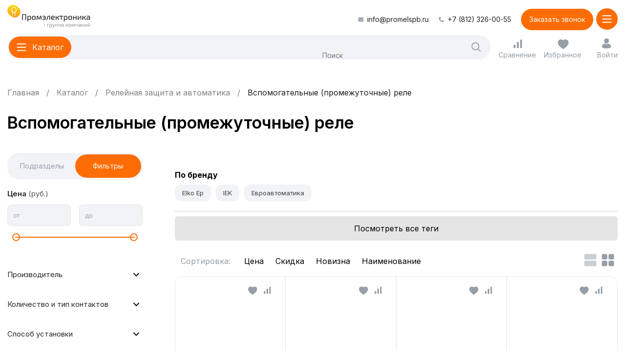

--- FILE ---
content_type: text/html; charset=UTF-8
request_url: https://promelspb.ru/xcat/vspomogatelnye_promezhutochnye_rele.html
body_size: 55954
content:
<!DOCTYPE html>
<html lang="ru-RU" prefix="og: http://ogp.me/ns#" itemscope itemtype="http://schema.org/WebPage">
    <head>
        <link href="https://fonts.googleapis.com/css2?family=Inter:wght@400;500;700&display=swap" rel="stylesheet">
        <link rel="preload" href="/local/templates/redesign/fonts/MyriadPro/MyriadPro_Regular/MyriadPro_Regular.woff2"
              as="font" crossorigin/>
        <style>
            @font-face {
                font-family: 'MyriadPro';
                src: url('/local/templates/redesign/fonts/MyriadPro/MyriadPro_Regular/MyriadPro_Regular.woff2') format('woff2'), url('/local/templates/redesign/fonts/MyriadPro/MyriadPro_Regular/MyriadPro_Regular.woff') format('woff');
                font-weight: 400;
                font-style: normal;
                font-display: swap;
            }
        </style>

        <link rel="apple-touch-icon" sizes="180x180" href="/local/templates/redesign/img/apple-touch-icon.png">
        <link rel="icon" type="image/png" sizes="32x32" href="/local/templates/redesign/img/favicon-32x32.png">
        <link rel="icon" type="image/png" sizes="16x16" href="/local/templates/redesign/img/favicon-16x16.png">
        <link rel="manifest" href="/local/templates/redesign/img/site.webmanifest">
        <link rel="mask-icon" href="/local/templates/redesign/img/safari-pinned-tab.svg" color="#ffdb09">
        <link rel="shortcut icon" href="/local/templates/redesign/img/favicon.ico">
        <meta name="msapplication-TileColor" content="#ffffff">
        <meta name="msapplication-config" content="/local/templates/redesign/img/browserconfig.xml">
        <meta name="theme-color" content="#ffffff">

        <title>Вспомогательные (промежуточные) реле - купить в Санкт-Петербурге</title>
        <meta name="cmsmagazine" content="cf4f03a6602f60790197ac6e5f1e2da0"/>
                <meta name="viewport" content="width=device-width, initial-scale=1.0"/>
        <meta http-equiv="Content-Type" content="text/html; charset=UTF-8" />
<meta name="robots" content="index, follow" />
<meta name="description" content="Купить вспомогательные (промежуточные) реле в Санкт-Петербурге в интернет-магазине Промэлектроника ⭐ Низкие цены ⭐ Гарантия производителя ⭐ Доставка по Санкт-Петербургу и всей России ⭐ Широкий выбор ⭐ Оформить покупку можно онлайн или по телефону, 8 (812) 326-00-55." />
<script data-skip-moving="true">(function(w, d) {var v = w.frameCacheVars = {"CACHE_MODE":"HTMLCACHE","storageBlocks":[],"dynamicBlocks":{"bx_basket_small":"d41d8cd98f00","cookie_panel":"d41d8cd98f00"},"AUTO_UPDATE":true,"AUTO_UPDATE_TTL":240,"version":2};var inv = false;if (v.AUTO_UPDATE === false){if (v.AUTO_UPDATE_TTL && v.AUTO_UPDATE_TTL > 0){var lm = Date.parse(d.lastModified);if (!isNaN(lm)){var td = new Date().getTime();if ((lm + v.AUTO_UPDATE_TTL * 1000) >= td){w.frameRequestStart = false;w.preventAutoUpdate = true;return;}inv = true;}}else{w.frameRequestStart = false;w.preventAutoUpdate = true;return;}}var r = w.XMLHttpRequest ? new XMLHttpRequest() : (w.ActiveXObject ? new w.ActiveXObject("Microsoft.XMLHTTP") : null);if (!r) { return; }w.frameRequestStart = true;var m = v.CACHE_MODE; var l = w.location; var x = new Date().getTime();var q = "?bxrand=" + x + (l.search.length > 0 ? "&" + l.search.substring(1) : "");var u = l.protocol + "//" + l.host + l.pathname + q;r.open("GET", u, true);r.setRequestHeader("BX-ACTION-TYPE", "get_dynamic");r.setRequestHeader("X-Bitrix-Composite", "get_dynamic");r.setRequestHeader("BX-CACHE-MODE", m);r.setRequestHeader("BX-CACHE-BLOCKS", v.dynamicBlocks ? JSON.stringify(v.dynamicBlocks) : "");if (inv){r.setRequestHeader("BX-INVALIDATE-CACHE", "Y");}try { r.setRequestHeader("BX-REF", d.referrer || "");} catch(e) {}if (m === "APPCACHE"){r.setRequestHeader("BX-APPCACHE-PARAMS", JSON.stringify(v.PARAMS));r.setRequestHeader("BX-APPCACHE-URL", v.PAGE_URL ? v.PAGE_URL : "");}r.onreadystatechange = function() {if (r.readyState != 4) { return; }var a = r.getResponseHeader("BX-RAND");var b = w.BX && w.BX.frameCache ? w.BX.frameCache : false;if (a != x || !((r.status >= 200 && r.status < 300) || r.status === 304 || r.status === 1223 || r.status === 0)){var f = {error:true, reason:a!=x?"bad_rand":"bad_status", url:u, xhr:r, status:r.status};if (w.BX && w.BX.ready && b){BX.ready(function() {setTimeout(function(){BX.onCustomEvent("onFrameDataRequestFail", [f]);}, 0);});}w.frameRequestFail = f;return;}if (b){b.onFrameDataReceived(r.responseText);if (!w.frameUpdateInvoked){b.update(false);}w.frameUpdateInvoked = true;}else{w.frameDataString = r.responseText;}};r.send();var p = w.performance;if (p && p.addEventListener && p.getEntries && p.setResourceTimingBufferSize){var e = 'resourcetimingbufferfull';var h = function() {if (w.BX && w.BX.frameCache && w.BX.frameCache.frameDataInserted){p.removeEventListener(e, h);}else {p.setResourceTimingBufferSize(p.getEntries().length + 50);}};p.addEventListener(e, h);}})(window, document);</script>
<script data-skip-moving="true">(function(w, d, n) {var cl = "bx-core";var ht = d.documentElement;var htc = ht ? ht.className : undefined;if (htc === undefined || htc.indexOf(cl) !== -1){return;}var ua = n.userAgent;if (/(iPad;)|(iPhone;)/i.test(ua)){cl += " bx-ios";}else if (/Windows/i.test(ua)){cl += ' bx-win';}else if (/Macintosh/i.test(ua)){cl += " bx-mac";}else if (/Linux/i.test(ua) && !/Android/i.test(ua)){cl += " bx-linux";}else if (/Android/i.test(ua)){cl += " bx-android";}cl += (/(ipad|iphone|android|mobile|touch)/i.test(ua) ? " bx-touch" : " bx-no-touch");cl += w.devicePixelRatio && w.devicePixelRatio >= 2? " bx-retina": " bx-no-retina";if (/AppleWebKit/.test(ua)){cl += " bx-chrome";}else if (/Opera/.test(ua)){cl += " bx-opera";}else if (/Firefox/.test(ua)){cl += " bx-firefox";}ht.className = htc ? htc + " " + cl : cl;})(window, document, navigator);</script>

<link href="/bitrix/js/bquadro/msginheader/styles/style.css?17430834651542" type="text/css" rel="stylesheet"/>
<link href="/bitrix/js/bquadro/fos/css/style.css?176424109024285" type="text/css" rel="stylesheet"/>
<link href="/bitrix/css/main/bootstrap.css?1702057940141486" type="text/css" rel="stylesheet"/>
<link href="/bitrix/js/ui/design-tokens/dist/ui.design-tokens.min.css?171655220823463" type="text/css" rel="stylesheet"/>
<link href="/bitrix/js/ui/fonts/opensans/ui.font.opensans.min.css?16638265312320" type="text/css" rel="stylesheet"/>
<link href="/bitrix/js/main/popup/dist/main.popup.bundle.min.css?175066441828056" type="text/css" rel="stylesheet"/>
<link href="/bitrix/cache/css/s1/redesign/page_ced58b8655ca9858914176afd2ddacb8/page_ced58b8655ca9858914176afd2ddacb8_v1.css?176848269713296" type="text/css" rel="stylesheet"/>
<link href="/bitrix/cache/css/s1/redesign/template_9d702a4ffb95c2a63088959da7949f40/template_9d702a4ffb95c2a63088959da7949f40_v1.css?1768482595267640" type="text/css" rel="stylesheet" data-template-style="true"/>






            
            <!-- Yandex.Metrika counter -->
            
            <!-- /Yandex.Metrika counter -->
                    
        
<meta property="ya:interaction" content="XML_FORM" />
<meta property="ya:interaction:url" content="https://promelspb.ru/xcat/vspomogatelnye_promezhutochnye_rele.html?mode=xml" />
        <link rel="preconnect" href="https://fonts.googleapis.com">
        <link rel="preconnect" href="https://fonts.gstatic.com" crossorigin>
        <link href="https://fonts.googleapis.com/css2?family=Inter:wght@100..900&display=swap" rel="stylesheet">
                    
            <!-- Google Tag Manager -->
                        <!-- End Google Tag Manager -->
            <!-- Google Analytics -->
                        <!-- End Google Analytics -->
                                                <meta property="og:url" content="https://promelspb.ru/xcat/vspomogatelnye_promezhutochnye_rele.html ">
        <meta property="og:title" content='Вспомогательные (промежуточные) реле - купить в Санкт-Петербурге'>
        <meta property="vk:image" content="/about/img/foto.png">
        <meta property="og:image" content="/about/img/foto.png">
        <meta property="og:image:width" content="1200">
        <meta property="og:image:height" content="630">
        <meta property='og:type' content='website'/>
        <meta property='og:description' content='Купить вспомогательные (промежуточные) реле в Санкт-Петербурге в интернет-магазине Промэлектроника ⭐ Низкие цены ⭐ Гарантия производителя ⭐ Доставка по Санкт-Петербургу и всей России ⭐ Широкий выбор ⭐ Оформить покупку можно онлайн или по телефону, 8 (812) 326-00-55.'/>
                                        </head>
    <body class="">                    <!-- Google Tag Manager (noscript) -->
            <noscript>
                <iframe src="https://www.googletagmanager.com/ns.html?id=GTM-PVXHBXN"
                        height="0" width="0" style="display:none;visibility:hidden"></iframe>
            </noscript>
            <!-- End Google Tag Manager (noscript) -->
                
        <header class="header wrapper js-header">
            <div class="header__top">
                <div class="header__nav header__nav--menu js-header-menu">
                    <div class="header__list" itemscope="" itemtype="https://www.schema.org/SiteNavigationElement">
                                                    
    <div class="header__item  header__item--parent "
         itemprop="name">
        <a class="header__link" href="/about/" itemprop="url">
            <img src="/local/templates/redesign/img/menu-about.svg">
            <span>О компании</span>
        </a>
                    <button class="header__arrow js-header-submenu-open">
                <span class="header__arrow-icon">
                    <svg height="25" width="25">
                        <use href="/local/templates/redesign/img/icons.svg#menuArrowOrange"
                             xlink:href="/local/templates/redesign/img/icons.svg#menuArrowOrange"></use>
                    </svg>
                </span>
            </button>
            <div class="header__dropdown js-header-submenu">
                <div class="header__title js-header-submenu-close">
                    <button class="header__arrow header__arrow--left">
                        <span class="header__arrow-icon">
                            <svg height="25" width="25">
                                <use href="/local/templates/redesign/img/icons.svg#menuArrowOrange"
                                     xlink:href="/local/templates/redesign/img/icons.svg#menuArrowOrange"></use>
                            </svg>
                        </span>
                    </button>
                    О компании                </div>
                <div class="header__sublist">
                                            <div class="header__subitem" itemprop="name">
                            <a class="header__sublink" href="/news/" itemprop="url">
                                Новости                                                            </a>
                        </div>
                                            <div class="header__subitem" itemprop="name">
                            <a class="header__sublink" href="/vacancies/" itemprop="url">
                                Вакансии                                                                    <span>3</span>
                                                            </a>
                        </div>
                                    </div>
            </div>
            </div>
    <div class="header__item   "
         itemprop="name">
        <a class="header__link" href="/delivery/" itemprop="url">
            <img src="/local/templates/redesign/img/menu-delivery.svg">
            <span>Оплата и доставка</span>
        </a>
            </div>
    <div class="header__item   "
         itemprop="name">
        <a class="header__link" href="/certificates/" itemprop="url">
            <img src="/local/templates/redesign/img/menu-certificates.svg">
            <span>Каталоги и сертификаты</span>
        </a>
            </div>
    <div class="header__item   "
         itemprop="name">
        <a class="header__link" href="/blog/" itemprop="url">
            <img src="/local/templates/redesign/img/menu-blog.svg">
            <span>Идеи и решения</span>
        </a>
            </div>
    <div class="header__item   "
         itemprop="name">
        <a class="header__link" href="/contacts/" itemprop="url">
            <img src="/local/templates/redesign/img/menu-contacts.svg">
            <span>Контакты</span>
        </a>
            </div>
    <div class="header__item header__item--sale  "
         itemprop="name">
        <a class="header__link" href="/rasprodazha/" itemprop="url">
            <img src="/local/templates/redesign/img/saleMain.svg">
            <span>Распродажа</span>
        </a>
            </div>
                                                <div class="info">
            <div class="info__phone">
            <a href="tel:+78123260055">+7 (812) 326-00-55</a>
        </div>
                <div class="info__time">
            Время работы:            9:00 - 18:00        </div>
        <div class="btnn btnn--3 ajax_callback">
        Заказать звонок
    </div>
            <div class="info__socials">
                            <div class="info-socials__item">
                    <img src="/local/templates/redesign/img/ozone.svg" alt="">
                    <a href="https://www.ozon.ru/seller/arena-sveta-1269482/products/?miniapp=seller_1269482" target="_blank"></a>
                </div>
                                        <div class="info-socials__item">
                    <img src="/local/templates/redesign/img/market.svg" alt="">
                    <a href="https://market.yandex.ru/business--arena-sveta/1016551" target="_blank"></a>
                </div>
                                </div>
                <div class="info__mail">
            <svg height="12" width="13">
                <use href="/local/templates/redesign/img/icons.svg#mail"
                     xlink:href="/local/templates/redesign/img/icons.svg#mail"></use>
            </svg>
            <a href="mailto:info@promelspb.ru">info@promelspb.ru</a>
        </div>
                <div class="info__address">
            191119, Санкт-Петербург,<br>
ул. Константина Заслонова, д. 1,<br>
м. «Лиговский проспект»        </div>
    </div>
                    </div>
                </div>
                <div class="header__contacts">
                                            <div class="header-contacts__mail">
                            <svg height="12" width="13">
                                <use href="/local/templates/redesign/img/icons.svg#mail"
                                     xlink:href="/local/templates/redesign/img/icons.svg#mail"></use>
                            </svg>
                            <a href="mailto:info@promelspb.ru">info@promelspb.ru</a>
                        </div>
                                                                <div class="header-contacts__phone">
                            <svg height="12" width="13">
                                <use href="/local/templates/redesign/img/icons.svg#phone"
                                     xlink:href="/local/templates/redesign/img/icons.svg#phone"></use>
                            </svg>
                            <a href="tel:+78123260055">+7 (812) 326-00-55</a>
                        </div>
                                        <div class="btnn btnn--2 ajax_callback">
                        Заказать звонок                    </div>
                </div>
            </div>
            <div class="header__bottom">
                <div class="header__logo">
                    <img width="200" height="57" src="/local/templates/redesign/img/logo.svg"
                         alt="ООО Промэлектроника">
                                            <a href="/"></a>
                                    </div>
                <div class="header__center">
                    <div class="header__cat js-header-toggler-catalog">
                        <div class="header-cat__icon">
                            <svg height="20" width="16">
                                <use href="/local/templates/redesign/img/icons.svg#burger"
                                     xlink:href="/local/templates/redesign/img/icons.svg#burger"></use>
                            </svg>
                            <svg height="16" width="16">
                                <use href="/local/templates/redesign/img/icons.svg#burgerclose"
                                     xlink:href="/local/templates/redesign/img/icons.svg#burgerclose"></use>
                            </svg>
                        </div>
                        <span>Каталог</span>
                    </div>
                    <div class="header__search">
                        <form action="/search/" method="get">
                            <div class="bx-input-group input-append">
                                <input placeholder="Поиск"  type="text" name="q"
                                       value="" autocomplete="off"
                                       class="bx-form-control search-query">
                                <button class="header-search__btn btn_search">
                                    <svg height="25" width="25">
                                        <use href="/local/templates/redesign/img/icons.svg#search"
                                             xlink:href="/local/templates/redesign/img/icons.svg#search"></use>
                                    </svg>
                                </button>
                            </div>
                        </form>
                    </div>
                </div>
                <div class="header__controls">
                    <a class="header-controls__comp" href="/xcat/compare/">
                        <svg height="25" width="25">
                            <use href="/local/templates/redesign/img/icons.svg#comp"
                                 xlink:href="/local/templates/redesign/img/icons.svg#comp"></use>
                        </svg>
                        <span>Сравнение</span>
                        <div class="header-controls__counter">
                            <span>0</span>
                        </div>
                    </a>
                    <a class="header-controls__fav" href="/xcat/favorite/">
                        <svg height="25" width="25">
                            <use href="/local/templates/redesign/img/icons.svg#fav"
                                 xlink:href="/local/templates/redesign/img/icons.svg#fav"></use>
                        </svg>
                        <span>Избранное</span>
                        <div class="header-controls__counter">
                            <span>0</span>
                        </div>
                    </a>
                    <a class="header-controls__cart" href="/order/" id="bx_basket_small">
    </a>
                    <a class="header-controls__lk b_login" href="/personal/">
                        <svg height="25" width="25">
                            <use href="/local/templates/redesign/img/icons.svg#lk"
                                 xlink:href="/local/templates/redesign/img/icons.svg#lk"></use>
                        </svg>
                        <svg height="25" width="25">
                            <use href="/local/templates/redesign/img/icons.svg#lkAdap"
                                 xlink:href="/local/templates/redesign/img/icons.svg#lkAdap"></use>
                        </svg>
                        <span>Войти</span>
                    </a>
                                    </div>
                <div class="header__contacts-adap">
                    <a href="">
                        <svg height="25" width="25">
                            <use href="/local/templates/redesign/img/icons.svg#mailAdap"
                                 xlink:href="/local/templates/redesign/img/icons.svg#mailAdap"></use>
                        </svg>
                    </a>
                    <a href="">
                        <svg height="25" width="25">
                            <use href="/local/templates/redesign/img/icons.svg#phoneAdap"
                                 xlink:href="/local/templates/redesign/img/icons.svg#phoneAdap"></use>
                        </svg>
                    </a>
                </div>
                <div class="header__cat header__cat--adap js-header-toggler-menu">
                    <div class="header-cat__icon">
                        <svg height="20" width="16">
                            <use href="/local/templates/redesign/img/icons.svg#burger"
                                 xlink:href="/local/templates/redesign/img/icons.svg#burger"></use>
                        </svg>
                        <svg height="16" width="16">
                            <use href="/local/templates/redesign/img/icons.svg#burgerclose"
                                 xlink:href="/local/templates/redesign/img/icons.svg#burgerclose"></use>
                        </svg>
                    </div>
                </div>
            </div>

                            <div class="header__nav header__nav--catalog js-header-catalog">
    <div class="wrapper">
        <div class="header__list" itemscope itemtype="https://www.schema.org/SiteNavigationElement">
                            <div class="header__item header__item--parent "
                     itemprop="name">
                    <a class="header__link js-catalog-link "
                       href="/xcat/prazdnichnyy_i_svetodiodnyy_dekor.html"
                       itemprop="url"
                       data-id="1">
                                                <img src="/upload/iblock/b0b/svetodiod_dekor.png">
                        <span>Праздничный и светодиодный декор</span>
                    </a>

                                            <button class="header__arrow js-header-submenu-open">
                            <span class="header__arrow-icon">
                                <svg height="25" width="25">
                                    <use href="/local/templates/redesign/img/icons.svg#menuArrowOrange"
                                         xlink:href="/local/templates/redesign/img/icons.svg#menuArrowOrange"></use>
                                </svg>
                            </span>
                        </button>

                        <div class="header__dropdown js-catalog-dropdown js-header-submenu"
                             data-id="1">
                            <div class="header__title js-header-submenu-close">
                                <button class="header__arrow header__arrow--left">
                                    <span class="header__arrow-icon">
                                        <svg height="25" width="25">
                                            <use href="/local/templates/redesign/img/icons.svg#menuArrowOrange"
                                                 xlink:href="/local/templates/redesign/img/icons.svg#menuArrowOrange"></use>
                                        </svg>
                                    </span>
                                </button>
                                Праздничный и светодиодный декор                            </div>

                                                            <div class="header-brands__slider">
                                    <div class="splide js-header-brands-slider">
                                        <div class="splide__track">
                                            <div class="splide__list">
                                                                                                                                                                                                                <div class="splide__slide">
                                                            <div class="header-brands__item">
                                                                <img loading="lazy" src="/upload/iblock/dc1/logo_d.png"
                                                                     alt=""">
                                                                <a href="/brands/ardecoled.html"></a>
                                                            </div>
                                                        </div>
                                                                                                                                                                                                                                                                    <div class="splide__slide">
                                                            <div class="header-brands__item">
                                                                <img loading="lazy" src="/upload/iblock/05f/arlight.jpg"
                                                                     alt=""">
                                                                <a href="/brands/arlight.html"></a>
                                                            </div>
                                                        </div>
                                                                                                                                                                                                                                                                    <div class="splide__slide">
                                                            <div class="header-brands__item">
                                                                <img loading="lazy" src="/upload/iblock/1b2/uniel.jpg"
                                                                     alt=""">
                                                                <a href="/brands/uniel.html"></a>
                                                            </div>
                                                        </div>
                                                                                                                                                                                                                                                                    <div class="splide__slide">
                                                            <div class="header-brands__item">
                                                                <img loading="lazy" src="/upload/iblock/111/volpe.jpg"
                                                                     alt=""">
                                                                <a href="/brands/volpe.html"></a>
                                                            </div>
                                                        </div>
                                                                                                                                                </div>
                                        </div>
                                        <div class="slider-controls slider-controls--2">
                                            <div class="slider-controls__wrap splide__arrows">
                                                <button class="splide__arrow splide__arrow--prev slider-controls__prev">
                                                    <svg height="25" width="25">
                                                        <use href="/local/templates/redesign/img/icons.svg#sliderArrowGray"
                                                             xlink:href="/local/templates/redesign/img/icons.svg#sliderArrowGray"></use>
                                                    </svg>
                                                </button>
                                                <button class="splide__arrow splide__arrow--next slider-controls__next">
                                                    <svg height="25" width="25">
                                                        <use href="/local/templates/redesign/img/icons.svg#sliderArrowGray"
                                                             xlink:href="/local/templates/redesign/img/icons.svg#sliderArrowGray"></use>
                                                    </svg>
                                                </button>
                                            </div>
                                        </div>
                                    </div>
                                </div>
                            
                                                            <div class="header__sublist">
                                                                                                                                                            <div class="header-sublist__col">                                                                                <div class="header__subitem" itemprop="name">
                                            <a class="header__sublink"
                                               href="/xcat/prazdnichnyy_i_svetodiodnyy_dekor.html"
                                               itemprop="url">Праздничный и светодиодный декор</a>
                                        </div>
                                                                                                                                                            <div class="header__subitem" itemprop="name">
                                            <a class="header__sublink"
                                               href="/xcat/svetodiodnye_girlyandy.html"
                                               itemprop="url">Светодиодные гирлянды</a>
                                        </div>
                                                                                                                                                            <div class="header__subitem" itemprop="name">
                                            <a class="header__sublink"
                                               href="/xcat/figurki_derevya_fonariki.html"
                                               itemprop="url">Фигурки, деревья, фонарики</a>
                                        </div>
                                                                                                                                                            <div class="header__subitem" itemprop="name">
                                            <a class="header__sublink"
                                               href="/xcat/led_neon_fleks_komplektuyushchie_k_nemu.html"
                                               itemprop="url">LED Гибкий неон, комплектующие к нему</a>
                                        </div>
                                                                            </div>                                                                                    <div class="header-sublist__col">                                                                                <div class="header__subitem" itemprop="name">
                                            <a class="header__sublink"
                                               href="/xcat/dyuralayt_svetodiodnyy_i_komplektuyushchie_k_nemu.html"
                                               itemprop="url">Дюралайт светодиодный и комплектующие к нему</a>
                                        </div>
                                                                                                                                                            <div class="header__subitem" itemprop="name">
                                            <a class="header__sublink"
                                               href="/xcat/proektory.html"
                                               itemprop="url">Проекторы</a>
                                        </div>
                                                                                                                                                            <div class="header__subitem" itemprop="name">
                                            <a class="header__sublink"
                                               href="/xcat/rich_led.html"
                                               itemprop="url">Блоки питания Rich LED</a>
                                        </div>
                                                                                                                </div>                                </div>
                            
                                                    </div>
                    
                                                                                                                                    <a class="header__img" href="/search/?q=Светильник+декоративный+с+эффектом+3D&s=">
                                    <img loading="lazy" src="/upload/iblock/ba3/uli_m501.jpg"
                                         alt="">
                                </a>
                                                                                        </div>
                            <div class="header__item header__item--parent "
                     itemprop="name">
                    <a class="header__link js-catalog-link "
                       href="/xcat/svetodiodnye_lenty.html"
                       itemprop="url"
                       data-id="8">
                                                <img src="/upload/iblock/646/svetodiod_lenty.png">
                        <span>Светодиодные ленты</span>
                    </a>

                                            <button class="header__arrow js-header-submenu-open">
                            <span class="header__arrow-icon">
                                <svg height="25" width="25">
                                    <use href="/local/templates/redesign/img/icons.svg#menuArrowOrange"
                                         xlink:href="/local/templates/redesign/img/icons.svg#menuArrowOrange"></use>
                                </svg>
                            </span>
                        </button>

                        <div class="header__dropdown js-catalog-dropdown js-header-submenu"
                             data-id="8">
                            <div class="header__title js-header-submenu-close">
                                <button class="header__arrow header__arrow--left">
                                    <span class="header__arrow-icon">
                                        <svg height="25" width="25">
                                            <use href="/local/templates/redesign/img/icons.svg#menuArrowOrange"
                                                 xlink:href="/local/templates/redesign/img/icons.svg#menuArrowOrange"></use>
                                        </svg>
                                    </span>
                                </button>
                                Светодиодные ленты                            </div>

                                                            <div class="header-brands__slider">
                                    <div class="splide js-header-brands-slider">
                                        <div class="splide__track">
                                            <div class="splide__list">
                                                                                                                                                                                                                <div class="splide__slide">
                                                            <div class="header-brands__item">
                                                                <img loading="lazy" src="/upload/iblock/05f/arlight.jpg"
                                                                     alt=""">
                                                                <a href="/brands/arlight.html"></a>
                                                            </div>
                                                        </div>
                                                                                                                                                                                                                                                                    <div class="splide__slide">
                                                            <div class="header-brands__item">
                                                                <img loading="lazy" src="/upload/iblock/df2/designled.jpg"
                                                                     alt=""">
                                                                <a href="/brands/designled.html"></a>
                                                            </div>
                                                        </div>
                                                                                                                                                                                                                                                                    <div class="splide__slide">
                                                            <div class="header-brands__item">
                                                                <img loading="lazy" src="/upload/iblock/004/2165899_150x69.png"
                                                                     alt=""">
                                                                <a href="/brands/swg.html"></a>
                                                            </div>
                                                        </div>
                                                                                                                                                                                                                                                                    <div class="splide__slide">
                                                            <div class="header-brands__item">
                                                                <img loading="lazy" src="/upload/iblock/1b2/uniel.jpg"
                                                                     alt=""">
                                                                <a href="/brands/uniel.html"></a>
                                                            </div>
                                                        </div>
                                                                                                                                                                                                                                                                    <div class="splide__slide">
                                                            <div class="header-brands__item">
                                                                <img loading="lazy" src="/upload/iblock/e58/top_logo.png"
                                                                     alt=""">
                                                                <a href="/brands/complex-m.html"></a>
                                                            </div>
                                                        </div>
                                                                                                                                                </div>
                                        </div>
                                        <div class="slider-controls slider-controls--2">
                                            <div class="slider-controls__wrap splide__arrows">
                                                <button class="splide__arrow splide__arrow--prev slider-controls__prev">
                                                    <svg height="25" width="25">
                                                        <use href="/local/templates/redesign/img/icons.svg#sliderArrowGray"
                                                             xlink:href="/local/templates/redesign/img/icons.svg#sliderArrowGray"></use>
                                                    </svg>
                                                </button>
                                                <button class="splide__arrow splide__arrow--next slider-controls__next">
                                                    <svg height="25" width="25">
                                                        <use href="/local/templates/redesign/img/icons.svg#sliderArrowGray"
                                                             xlink:href="/local/templates/redesign/img/icons.svg#sliderArrowGray"></use>
                                                    </svg>
                                                </button>
                                            </div>
                                        </div>
                                    </div>
                                </div>
                            
                                                            <div class="header__sublist">
                                                                                                                                                            <div class="header-sublist__col">                                                                                <div class="header__subitem" itemprop="name">
                                            <a class="header__sublink"
                                               href="/xcat/svetodiodnye_lenty.html"
                                               itemprop="url">Светодиодные ленты</a>
                                        </div>
                                                                                                                                                            <div class="header__subitem" itemprop="name">
                                            <a class="header__sublink"
                                               href="/xcat/lenty_upravlyaemye_rgb_multitsvetnye.html"
                                               itemprop="url">Управляемые RGB, мультицветные</a>
                                        </div>
                                                                                                                                                            <div class="header__subitem" itemprop="name">
                                            <a class="header__sublink"
                                               href="/xcat/lenty_pryamogo_svecheniya_otkrytye_lux_norma_ekonom.html"
                                               itemprop="url">Прямого свечения открытые (LUX,Norma,Эконом)</a>
                                        </div>
                                                                                                                                                            <div class="header__subitem" itemprop="name">
                                            <a class="header__sublink"
                                               href="/xcat/lenty_izgibaemye_otkrytye.html"
                                               itemprop="url">Изгибаемые</a>
                                        </div>
                                                                                                                                                            <div class="header__subitem" itemprop="name">
                                            <a class="header__sublink"
                                               href="/xcat/lenty_bokovogo_svecheniya_otkrytye.html"
                                               itemprop="url">Бокового свечения открытые</a>
                                        </div>
                                                                                                                                                            <div class="header__subitem" itemprop="name">
                                            <a class="header__sublink"
                                               href="/xcat/germetichnye_lenty_pryamogo_svecheniya.html"
                                               itemprop="url">Герметичные</a>
                                        </div>
                                                                            </div>                                                                                    <div class="header-sublist__col">                                                                                <div class="header__subitem" itemprop="name">
                                            <a class="header__sublink"
                                               href="/xcat/lenta_s_linzami.html"
                                               itemprop="url">С линзами</a>
                                        </div>
                                                                                                                                                            <div class="header__subitem" itemprop="name">
                                            <a class="header__sublink"
                                               href="/xcat/svetodiodnaya_lenta_220v_i_komplektuyushchie.html"
                                               itemprop="url">220V и комплектующие</a>
                                        </div>
                                                                                                                                                            <div class="header__subitem" itemprop="name">
                                            <a class="header__sublink"
                                               href="/xcat/lenty_sploshnoy_zasvetki.html"
                                               itemprop="url">Сплошной засветки</a>
                                        </div>
                                                                                                                                                            <div class="header__subitem" itemprop="name">
                                            <a class="header__sublink"
                                               href="/xcat/lenty_spetsialnogo_naznacheniya.html"
                                               itemprop="url">Специального назначения</a>
                                        </div>
                                                                                                                                                            <div class="header__subitem" itemprop="name">
                                            <a class="header__sublink"
                                               href="/xcat/aksessuary_dlya_lent.html"
                                               itemprop="url">Аксессуары</a>
                                        </div>
                                                                                                                                                            <div class="header__subitem" itemprop="name">
                                            <a class="header__sublink"
                                               href="/xcat/gotovye_resheniya.html"
                                               itemprop="url">Готовые решения</a>
                                        </div>
                                                                                                                </div>                                </div>
                            
                                                            <div class="header__popular">
                                    <div class="header-popular__title">Популярное</div>
                                    <div class="header-popular__wrap">
                                                                                    <a class="header-popular__item"
                                               href="/xcat/svetodiodnye_lenty/arlight.html">
                                                Arlight                                            </a>
                                                                                    <a class="header-popular__item"
                                               href="/xcat/svetodiodnye_lenty/12v.html">
                                                12В                                            </a>
                                                                                    <a class="header-popular__item"
                                               href="/xcat/svetodiodnye_lenty/24v.html">
                                                24В                                            </a>
                                                                                    <a class="header-popular__item"
                                               href="/xcat/svetodiodnye_lenty/36v.html">
                                                36В                                            </a>
                                                                                    <a class="header-popular__item"
                                               href="/xcat/svetodiodnye_lenty/adresnye.html">
                                                Адресные                                            </a>
                                                                                    <a class="header-popular__item"
                                               href="/xcat/svetodiodnye_lenty/dlya-ulitsy.html">
                                                Для улицы                                            </a>
                                                                                    <a class="header-popular__item"
                                               href="/xcat/svetodiodnye_lenty/10m.html">
                                                10м                                            </a>
                                                                                    <a class="header-popular__item"
                                               href="/xcat/svetodiodnye_lenty/5m.html">
                                                5м                                            </a>
                                                                                    <a class="header-popular__item"
                                               href="/xcat/svetodiodnye_lenty/5050.html">
                                                5050                                            </a>
                                                                                    <a class="header-popular__item"
                                               href="/xcat/svetodiodnye_lenty/5730.html">
                                                5730                                            </a>
                                                                                    <a class="header-popular__item"
                                               href="/xcat/svetodiodnye_lenty/2835.html">
                                                2835                                            </a>
                                                                            </div>
                                </div>
                                                    </div>
                    
                                                                                                                                    <a class="header__img" href="/xcat/lenty_sploshnoy_zasvetki.html">
                                    <img loading="lazy" src="/upload/iblock/fc9/tfkghadlawse350ik9lmb1v9aqa8fpjy/COB.jpg"
                                         alt="">
                                </a>
                                                                                        </div>
                            <div class="header__item header__item--parent "
                     itemprop="name">
                    <a class="header__link js-catalog-link "
                       href="/xcat/profil_dlya_svetodiodnykh_lent.html"
                       itemprop="url"
                       data-id="20">
                                                <img src="/upload/iblock/3d7/profil_dlya_svetodiod_lent.png">
                        <span>Профиль для светодиодных лент</span>
                    </a>

                                            <button class="header__arrow js-header-submenu-open">
                            <span class="header__arrow-icon">
                                <svg height="25" width="25">
                                    <use href="/local/templates/redesign/img/icons.svg#menuArrowOrange"
                                         xlink:href="/local/templates/redesign/img/icons.svg#menuArrowOrange"></use>
                                </svg>
                            </span>
                        </button>

                        <div class="header__dropdown js-catalog-dropdown js-header-submenu"
                             data-id="20">
                            <div class="header__title js-header-submenu-close">
                                <button class="header__arrow header__arrow--left">
                                    <span class="header__arrow-icon">
                                        <svg height="25" width="25">
                                            <use href="/local/templates/redesign/img/icons.svg#menuArrowOrange"
                                                 xlink:href="/local/templates/redesign/img/icons.svg#menuArrowOrange"></use>
                                        </svg>
                                    </span>
                                </button>
                                Профиль для светодиодных лент                            </div>

                                                            <div class="header-brands__slider">
                                    <div class="splide js-header-brands-slider">
                                        <div class="splide__track">
                                            <div class="splide__list">
                                                                                                                                                                                                                <div class="splide__slide">
                                                            <div class="header-brands__item">
                                                                <img loading="lazy" src="/upload/iblock/05f/arlight.jpg"
                                                                     alt=""">
                                                                <a href="/brands/arlight.html"></a>
                                                            </div>
                                                        </div>
                                                                                                                                                                                                                                                                    <div class="splide__slide">
                                                            <div class="header-brands__item">
                                                                <img loading="lazy" src="/upload/iblock/df2/designled.jpg"
                                                                     alt=""">
                                                                <a href="/brands/designled.html"></a>
                                                            </div>
                                                        </div>
                                                                                                                                                                                                                                                                    <div class="splide__slide">
                                                            <div class="header-brands__item">
                                                                <img loading="lazy" src="/upload/iblock/d68/jy6806mb1tzv3pddpdisctvw0z8ojcpv/hokasu.jpg"
                                                                     alt=""">
                                                                <a href="/brands/hokasu.html"></a>
                                                            </div>
                                                        </div>
                                                                                                                                                                                                                                                                    <div class="splide__slide">
                                                            <div class="header-brands__item">
                                                                <img loading="lazy" src="/upload/iblock/477/lumker.jpg"
                                                                     alt=""">
                                                                <a href="/brands/lumker.html"></a>
                                                            </div>
                                                        </div>
                                                                                                                                                                                                                                                                    <div class="splide__slide">
                                                            <div class="header-brands__item">
                                                                <img loading="lazy" src="/upload/iblock/004/2165899_150x69.png"
                                                                     alt=""">
                                                                <a href="/brands/swg.html"></a>
                                                            </div>
                                                        </div>
                                                                                                                                                </div>
                                        </div>
                                        <div class="slider-controls slider-controls--2">
                                            <div class="slider-controls__wrap splide__arrows">
                                                <button class="splide__arrow splide__arrow--prev slider-controls__prev">
                                                    <svg height="25" width="25">
                                                        <use href="/local/templates/redesign/img/icons.svg#sliderArrowGray"
                                                             xlink:href="/local/templates/redesign/img/icons.svg#sliderArrowGray"></use>
                                                    </svg>
                                                </button>
                                                <button class="splide__arrow splide__arrow--next slider-controls__next">
                                                    <svg height="25" width="25">
                                                        <use href="/local/templates/redesign/img/icons.svg#sliderArrowGray"
                                                             xlink:href="/local/templates/redesign/img/icons.svg#sliderArrowGray"></use>
                                                    </svg>
                                                </button>
                                            </div>
                                        </div>
                                    </div>
                                </div>
                            
                                                            <div class="header__sublist">
                                                                                                                                                            <div class="header-sublist__col">                                                                                <div class="header__subitem" itemprop="name">
                                            <a class="header__sublink"
                                               href="/xcat/profil_dlya_svetodiodnykh_lent.html"
                                               itemprop="url">Профиль для светодиодных лент</a>
                                        </div>
                                                                                                                                                            <div class="header__subitem" itemprop="name">
                                            <a class="header__sublink"
                                               href="/xcat/komplektuyushchie_k_profilyu.html"
                                               itemprop="url">Комплектующие к профилю</a>
                                        </div>
                                                                                                                                                            <div class="header__subitem" itemprop="name">
                                            <a class="header__sublink"
                                               href="/xcat/arkhitekturnyy.html"
                                               itemprop="url">Архитектурный</a>
                                        </div>
                                                                                                                                                            <div class="header__subitem" itemprop="name">
                                            <a class="header__sublink"
                                               href="/xcat/nakladnoy_i_podvesnoy.html"
                                               itemprop="url">Накладной и подвесной</a>
                                        </div>
                                                                                                                                                            <div class="header__subitem" itemprop="name">
                                            <a class="header__sublink"
                                               href="/xcat/vstraivaemyy.html"
                                               itemprop="url">Встраиваемый</a>
                                        </div>
                                                                            </div>                                                                                    <div class="header-sublist__col">                                                                                <div class="header__subitem" itemprop="name">
                                            <a class="header__sublink"
                                               href="/xcat/uglovoy.html"
                                               itemprop="url">Угловой</a>
                                        </div>
                                                                                                                                                            <div class="header__subitem" itemprop="name">
                                            <a class="header__sublink"
                                               href="/xcat/gipsokartonnye_moduli.html"
                                               itemprop="url">Гипсокартонные модули</a>
                                        </div>
                                                                                                                                                            <div class="header__subitem" itemprop="name">
                                            <a class="header__sublink"
                                               href="/xcat/profilnye_sistemy.html"
                                               itemprop="url">Профильные системы</a>
                                        </div>
                                                                                                                                                            <div class="header__subitem" itemprop="name">
                                            <a class="header__sublink"
                                               href="/xcat/pos_materialy_i_instrumeny.html"
                                               itemprop="url">POS-материалы и инструмены</a>
                                        </div>
                                                                                                                </div>                                </div>
                            
                                                            <div class="header__popular">
                                    <div class="header-popular__title">Популярное</div>
                                    <div class="header-popular__wrap">
                                                                                    <a class="header-popular__item"
                                               href="/xcat/profil_dlya_svetodiodnykh_lent/arlight.html">
                                                Arlight                                            </a>
                                                                                    <a class="header-popular__item"
                                               href="/xcat/profil_dlya_svetodiodnykh_lent/belyy.html">
                                                Белый                                            </a>
                                                                                    <a class="header-popular__item"
                                               href="/xcat/profil_dlya_svetodiodnykh_lent/gibkiy.html">
                                                Гибкий                                            </a>
                                                                                    <a class="header-popular__item"
                                               href="/xcat/profil_dlya_svetodiodnykh_lent/kruglyy.html">
                                                Круглый                                            </a>
                                                                                    <a class="header-popular__item"
                                               href="/xcat/profil_dlya_svetodiodnykh_lent/plastikovye.html">
                                                Пластиковый                                            </a>
                                                                                    <a class="header-popular__item"
                                               href="/xcat/profil_dlya_svetodiodnykh_lent/chernyy.html">
                                                Черный                                            </a>
                                                                            </div>
                                </div>
                                                    </div>
                    
                                                                                                                                    <a class="header__img" href="/xcat/nakladnoy_profil_stretch_shadow.html">
                                    <img loading="lazy" src="/upload/iblock/e45/STEP.jpg"
                                         alt="">
                                </a>
                                                                                        </div>
                            <div class="header__item header__item--parent "
                     itemprop="name">
                    <a class="header__link js-catalog-link "
                       href="/xcat/bloki_pitaniya_1.html"
                       itemprop="url"
                       data-id="29">
                                                <img src="/upload/iblock/b6c/bloki_pitaniya.png">
                        <span>Блоки питания</span>
                    </a>

                                            <button class="header__arrow js-header-submenu-open">
                            <span class="header__arrow-icon">
                                <svg height="25" width="25">
                                    <use href="/local/templates/redesign/img/icons.svg#menuArrowOrange"
                                         xlink:href="/local/templates/redesign/img/icons.svg#menuArrowOrange"></use>
                                </svg>
                            </span>
                        </button>

                        <div class="header__dropdown js-catalog-dropdown js-header-submenu"
                             data-id="29">
                            <div class="header__title js-header-submenu-close">
                                <button class="header__arrow header__arrow--left">
                                    <span class="header__arrow-icon">
                                        <svg height="25" width="25">
                                            <use href="/local/templates/redesign/img/icons.svg#menuArrowOrange"
                                                 xlink:href="/local/templates/redesign/img/icons.svg#menuArrowOrange"></use>
                                        </svg>
                                    </span>
                                </button>
                                Блоки питания                            </div>

                                                            <div class="header-brands__slider">
                                    <div class="splide js-header-brands-slider">
                                        <div class="splide__track">
                                            <div class="splide__list">
                                                                                                                                                                                                                <div class="splide__slide">
                                                            <div class="header-brands__item">
                                                                <img loading="lazy" src="/upload/iblock/05f/arlight.jpg"
                                                                     alt=""">
                                                                <a href="/brands/arlight.html"></a>
                                                            </div>
                                                        </div>
                                                                                                                                                                                                                                                                    <div class="splide__slide">
                                                            <div class="header-brands__item">
                                                                <img loading="lazy" src="/upload/iblock/e95/logo.png"
                                                                     alt=""">
                                                                <a href="/brands/elf.html"></a>
                                                            </div>
                                                        </div>
                                                                                                                                                                                                                                                                    <div class="splide__slide">
                                                            <div class="header-brands__item">
                                                                <img loading="lazy" src="/upload/iblock/237/fadbd7fa0cbfeac020c50db48d6a249c.png"
                                                                     alt=""">
                                                                <a href="/brands/meanwell.html"></a>
                                                            </div>
                                                        </div>
                                                                                                                                                                                                                                                                    <div class="splide__slide">
                                                            <div class="header-brands__item">
                                                                <img loading="lazy" src="/upload/iblock/004/2165899_150x69.png"
                                                                     alt=""">
                                                                <a href="/brands/swg.html"></a>
                                                            </div>
                                                        </div>
                                                                                                                                                                                                                                                                    <div class="splide__slide">
                                                            <div class="header-brands__item">
                                                                <img loading="lazy" src="/upload/iblock/1b2/uniel.jpg"
                                                                     alt=""">
                                                                <a href="/brands/uniel.html"></a>
                                                            </div>
                                                        </div>
                                                                                                                                                </div>
                                        </div>
                                        <div class="slider-controls slider-controls--2">
                                            <div class="slider-controls__wrap splide__arrows">
                                                <button class="splide__arrow splide__arrow--prev slider-controls__prev">
                                                    <svg height="25" width="25">
                                                        <use href="/local/templates/redesign/img/icons.svg#sliderArrowGray"
                                                             xlink:href="/local/templates/redesign/img/icons.svg#sliderArrowGray"></use>
                                                    </svg>
                                                </button>
                                                <button class="splide__arrow splide__arrow--next slider-controls__next">
                                                    <svg height="25" width="25">
                                                        <use href="/local/templates/redesign/img/icons.svg#sliderArrowGray"
                                                             xlink:href="/local/templates/redesign/img/icons.svg#sliderArrowGray"></use>
                                                    </svg>
                                                </button>
                                            </div>
                                        </div>
                                    </div>
                                </div>
                            
                                                            <div class="header__sublist">
                                                                                                                                                            <div class="header-sublist__col">                                                                                <div class="header__subitem" itemprop="name">
                                            <a class="header__sublink"
                                               href="/xcat/bloki_pitaniya_1.html"
                                               itemprop="url">Блоки питания</a>
                                        </div>
                                                                                                                                                            <div class="header__subitem" itemprop="name">
                                            <a class="header__sublink"
                                               href="/xcat/bloki_pitaniya_na_din_reyku_i_v_montazhnuyu_korobku.html"
                                               itemprop="url">Блоки питания на DIN-рейку и в монтажную коробку</a>
                                        </div>
                                                                                                                                                            <div class="header__subitem" itemprop="name">
                                            <a class="header__sublink"
                                               href="/xcat/bloki_pitaniya_3v_9v.html"
                                               itemprop="url">Блоки питания 3V... 9V</a>
                                        </div>
                                                                                                                                                            <div class="header__subitem" itemprop="name">
                                            <a class="header__sublink"
                                               href="/xcat/bloki_pitaniya_12v.html"
                                               itemprop="url">Блоки питания 12V</a>
                                        </div>
                                                                                                                                                            <div class="header__subitem" itemprop="name">
                                            <a class="header__sublink"
                                               href="/xcat/bloki_pitaniya_15_24v.html"
                                               itemprop="url">Блоки питания 15...27V</a>
                                        </div>
                                                                                                                                                            <div class="header__subitem" itemprop="name">
                                            <a class="header__sublink"
                                               href="/xcat/bloki_pitaniya_36_48v.html"
                                               itemprop="url">Блоки питания 36...48V</a>
                                        </div>
                                                                                                                                                            <div class="header__subitem" itemprop="name">
                                            <a class="header__sublink"
                                               href="/xcat/bloki_pitaniya_dimmiruemye.html"
                                               itemprop="url">Блоки питания диммируемые</a>
                                        </div>
                                                                            </div>                                                                                    <div class="header-sublist__col">                                                                                <div class="header__subitem" itemprop="name">
                                            <a class="header__sublink"
                                               href="/xcat/bloki_pitaniya_tokovye.html"
                                               itemprop="url">Блоки питания токовые</a>
                                        </div>
                                                                                                                                                            <div class="header__subitem" itemprop="name">
                                            <a class="header__sublink"
                                               href="/xcat/istochniki_toka_dimmiruemye.html"
                                               itemprop="url">Источники тока диммируемые</a>
                                        </div>
                                                                                                                                                            <div class="header__subitem" itemprop="name">
                                            <a class="header__sublink"
                                               href="/xcat/bloki_avariynogo_pitaniya.html"
                                               itemprop="url">Блоки аварийного питания</a>
                                        </div>
                                                                                                                                                            <div class="header__subitem" itemprop="name">
                                            <a class="header__sublink"
                                               href="/xcat/bloki_pitaniya_mascot.html"
                                               itemprop="url">Блоки питания Mascot</a>
                                        </div>
                                                                                                                                                            <div class="header__subitem" itemprop="name">
                                            <a class="header__sublink"
                                               href="/xcat/dc_dc_konvertery_mascot.html"
                                               itemprop="url">DC-DC конвертеры</a>
                                        </div>
                                                                                                                                                            <div class="header__subitem" itemprop="name">
                                            <a class="header__sublink"
                                               href="/xcat/laboratornye_bloki_pitaniya.html"
                                               itemprop="url">Лабораторные блоки питания</a>
                                        </div>
                                                                                                                                                            <div class="header__subitem" itemprop="name">
                                            <a class="header__sublink"
                                               href="/xcat/bloki_pitaniya_reguliruemye.html"
                                               itemprop="url">Блоки питания регулируемые</a>
                                        </div>
                                                                                                                </div>                                </div>
                            
                                                            <div class="header__popular">
                                    <div class="header-popular__title">Популярное</div>
                                    <div class="header-popular__wrap">
                                                                                    <a class="header-popular__item"
                                               href="/xcat/bloki_pitaniya_1/100w.html">
                                                100Вт                                            </a>
                                                                                    <a class="header-popular__item"
                                               href="/xcat/bloki_pitaniya_1/200w.html">
                                                200Вт                                            </a>
                                                                                    <a class="header-popular__item"
                                               href="/xcat/bloki_pitaniya_1/300w.html">
                                                300Вт                                            </a>
                                                                                    <a class="header-popular__item"
                                               href="/xcat/bloki_pitaniya_1/400w.html">
                                                400Вт                                            </a>
                                                                                    <a class="header-popular__item"
                                               href="/xcat/bloki_pitaniya_1/600w.html">
                                                600Вт                                            </a>
                                                                                    <a class="header-popular__item"
                                               href="/xcat/bloki_pitaniya_1/arlight.html">
                                                Arlight                                            </a>
                                                                            </div>
                                </div>
                                                    </div>
                    
                                    </div>
                            <div class="header__item header__item--parent "
                     itemprop="name">
                    <a class="header__link js-catalog-link "
                       href="/xcat/upravlenie_osveshcheniem.html"
                       itemprop="url"
                       data-id="43">
                                                <img src="/upload/iblock/7e4/upravlenie_osveshcheniem.png">
                        <span>Управление освещением</span>
                    </a>

                                            <button class="header__arrow js-header-submenu-open">
                            <span class="header__arrow-icon">
                                <svg height="25" width="25">
                                    <use href="/local/templates/redesign/img/icons.svg#menuArrowOrange"
                                         xlink:href="/local/templates/redesign/img/icons.svg#menuArrowOrange"></use>
                                </svg>
                            </span>
                        </button>

                        <div class="header__dropdown js-catalog-dropdown js-header-submenu"
                             data-id="43">
                            <div class="header__title js-header-submenu-close">
                                <button class="header__arrow header__arrow--left">
                                    <span class="header__arrow-icon">
                                        <svg height="25" width="25">
                                            <use href="/local/templates/redesign/img/icons.svg#menuArrowOrange"
                                                 xlink:href="/local/templates/redesign/img/icons.svg#menuArrowOrange"></use>
                                        </svg>
                                    </span>
                                </button>
                                Управление освещением                            </div>

                                                            <div class="header-brands__slider">
                                    <div class="splide js-header-brands-slider">
                                        <div class="splide__track">
                                            <div class="splide__list">
                                                                                                                                                                                                                <div class="splide__slide">
                                                            <div class="header-brands__item">
                                                                <img loading="lazy" src="/upload/iblock/05f/arlight.jpg"
                                                                     alt=""">
                                                                <a href="/brands/arlight.html"></a>
                                                            </div>
                                                        </div>
                                                                                                                                                                                                                                                                    <div class="splide__slide">
                                                            <div class="header-brands__item">
                                                                <img loading="lazy" src="/upload/iblock/df2/designled.jpg"
                                                                     alt=""">
                                                                <a href="/brands/designled.html"></a>
                                                            </div>
                                                        </div>
                                                                                                                                                                                                                                                                    <div class="splide__slide">
                                                            <div class="header-brands__item">
                                                                <img loading="lazy" src="/upload/iblock/1b2/uniel.jpg"
                                                                     alt=""">
                                                                <a href="/brands/uniel.html"></a>
                                                            </div>
                                                        </div>
                                                                                                                                                                                                                                                                    <div class="splide__slide">
                                                            <div class="header-brands__item">
                                                                <img loading="lazy" src="/upload/iblock/8c6/0c159b9a05cc77821ab92c100b28f8de.jpg"
                                                                     alt=""">
                                                                <a href="/brands/werkel.html"></a>
                                                            </div>
                                                        </div>
                                                                                                                                                                                                                                                                                                        </div>
                                        </div>
                                        <div class="slider-controls slider-controls--2">
                                            <div class="slider-controls__wrap splide__arrows">
                                                <button class="splide__arrow splide__arrow--prev slider-controls__prev">
                                                    <svg height="25" width="25">
                                                        <use href="/local/templates/redesign/img/icons.svg#sliderArrowGray"
                                                             xlink:href="/local/templates/redesign/img/icons.svg#sliderArrowGray"></use>
                                                    </svg>
                                                </button>
                                                <button class="splide__arrow splide__arrow--next slider-controls__next">
                                                    <svg height="25" width="25">
                                                        <use href="/local/templates/redesign/img/icons.svg#sliderArrowGray"
                                                             xlink:href="/local/templates/redesign/img/icons.svg#sliderArrowGray"></use>
                                                    </svg>
                                                </button>
                                            </div>
                                        </div>
                                    </div>
                                </div>
                            
                                                            <div class="header__sublist">
                                                                                                                                                            <div class="header-sublist__col">                                                                                <div class="header__subitem" itemprop="name">
                                            <a class="header__sublink"
                                               href="/xcat/upravlenie_osveshcheniem.html"
                                               itemprop="url">Управление освещением</a>
                                        </div>
                                                                                                                                                            <div class="header__subitem" itemprop="name">
                                            <a class="header__sublink"
                                               href="/xcat/dimmery_2.html"
                                               itemprop="url">Диммеры</a>
                                        </div>
                                                                                                                                                            <div class="header__subitem" itemprop="name">
                                            <a class="header__sublink"
                                               href="/xcat/kontrollery_3.html"
                                               itemprop="url">Контроллеры</a>
                                        </div>
                                                                                                                                                            <div class="header__subitem" itemprop="name">
                                            <a class="header__sublink"
                                               href="/xcat/usiliteli_deliteli.html"
                                               itemprop="url">Усилители, делители</a>
                                        </div>
                                                                                                                                                            <div class="header__subitem" itemprop="name">
                                            <a class="header__sublink"
                                               href="/xcat/pulty.html"
                                               itemprop="url">Пульты</a>
                                        </div>
                                                                                                                                                            <div class="header__subitem" itemprop="name">
                                            <a class="header__sublink"
                                               href="/xcat/paneli.html"
                                               itemprop="url">Панели</a>
                                        </div>
                                                                            </div>                                                                                    <div class="header-sublist__col">                                                                                <div class="header__subitem" itemprop="name">
                                            <a class="header__sublink"
                                               href="/xcat/konvertery.html"
                                               itemprop="url">Конвертеры</a>
                                        </div>
                                                                                                                                                            <div class="header__subitem" itemprop="name">
                                            <a class="header__sublink"
                                               href="/xcat/dekodery_redaktory_adresa.html"
                                               itemprop="url">Декодеры, редакторы адреса</a>
                                        </div>
                                                                                                                                                            <div class="header__subitem" itemprop="name">
                                            <a class="header__sublink"
                                               href="/xcat/vyklyuchateli_1.html"
                                               itemprop="url">Выключатели</a>
                                        </div>
                                                                                                                                                            <div class="header__subitem" itemprop="name">
                                            <a class="header__sublink"
                                               href="/xcat/dimmery_vyklyuchateli_datchik.html"
                                               itemprop="url">Диммеры, выключатели [датчик]</a>
                                        </div>
                                                                                                                                                            <div class="header__subitem" itemprop="name">
                                            <a class="header__sublink"
                                               href="/xcat/datchiki_dvizheniya_fotorele.html"
                                               itemprop="url">Датчики движения, фотореле</a>
                                        </div>
                                                                                                                                                            <div class="header__subitem" itemprop="name">
                                            <a class="header__sublink"
                                               href="/xcat/komplektuyushchie_1.html"
                                               itemprop="url">Комплектующие</a>
                                        </div>
                                                                                                                </div>                                </div>
                            
                                                    </div>
                    
                                                                                                                                    <a class="header__img" href="/xcat/datchiki_dvizheniya_fotorele.html">
                                    <img loading="lazy" src="/upload/iblock/8e2/nave_prime.jpg"
                                         alt="">
                                </a>
                                                                                        </div>
                            <div class="header__item header__item--parent "
                     itemprop="name">
                    <a class="header__link js-catalog-link "
                       href="/xcat/svetilniki_interernye.html"
                       itemprop="url"
                       data-id="55">
                                                <img src="/upload/iblock/f2a/svetilniki_svetodiod.png">
                        <span>Светильники интерьерные</span>
                    </a>

                                            <button class="header__arrow js-header-submenu-open">
                            <span class="header__arrow-icon">
                                <svg height="25" width="25">
                                    <use href="/local/templates/redesign/img/icons.svg#menuArrowOrange"
                                         xlink:href="/local/templates/redesign/img/icons.svg#menuArrowOrange"></use>
                                </svg>
                            </span>
                        </button>

                        <div class="header__dropdown js-catalog-dropdown js-header-submenu"
                             data-id="55">
                            <div class="header__title js-header-submenu-close">
                                <button class="header__arrow header__arrow--left">
                                    <span class="header__arrow-icon">
                                        <svg height="25" width="25">
                                            <use href="/local/templates/redesign/img/icons.svg#menuArrowOrange"
                                                 xlink:href="/local/templates/redesign/img/icons.svg#menuArrowOrange"></use>
                                        </svg>
                                    </span>
                                </button>
                                Светильники интерьерные                            </div>

                                                            <div class="header-brands__slider">
                                    <div class="splide js-header-brands-slider">
                                        <div class="splide__track">
                                            <div class="splide__list">
                                                                                                                                                                                                                <div class="splide__slide">
                                                            <div class="header-brands__item">
                                                                <img loading="lazy" src="/upload/iblock/05f/arlight.jpg"
                                                                     alt=""">
                                                                <a href="/brands/arlight.html"></a>
                                                            </div>
                                                        </div>
                                                                                                                                                                                                                                                                    <div class="splide__slide">
                                                            <div class="header-brands__item">
                                                                <img loading="lazy" src="/upload/iblock/47e/tsnorgyolc10om9s7unbk9dc9a23tljj/denkirs.png"
                                                                     alt=""">
                                                                <a href="/brands/denkirs.html"></a>
                                                            </div>
                                                        </div>
                                                                                                                                                                                                                                                                    <div class="splide__slide">
                                                            <div class="header-brands__item">
                                                                <img loading="lazy" src="/upload/iblock/d68/jy6806mb1tzv3pddpdisctvw0z8ojcpv/hokasu.jpg"
                                                                     alt=""">
                                                                <a href="/brands/hokasu.html"></a>
                                                            </div>
                                                        </div>
                                                                                                                                                                                                                                                                    <div class="splide__slide">
                                                            <div class="header-brands__item">
                                                                <img loading="lazy" src="/upload/iblock/731/ls.jpg"
                                                                     alt=""">
                                                                <a href="/brands/lightstar.html"></a>
                                                            </div>
                                                        </div>
                                                                                                                                                                                                                                                                    <div class="splide__slide">
                                                            <div class="header-brands__item">
                                                                <img loading="lazy" src="/upload/iblock/004/2165899_150x69.png"
                                                                     alt=""">
                                                                <a href="/brands/swg.html"></a>
                                                            </div>
                                                        </div>
                                                                                                                                                </div>
                                        </div>
                                        <div class="slider-controls slider-controls--2">
                                            <div class="slider-controls__wrap splide__arrows">
                                                <button class="splide__arrow splide__arrow--prev slider-controls__prev">
                                                    <svg height="25" width="25">
                                                        <use href="/local/templates/redesign/img/icons.svg#sliderArrowGray"
                                                             xlink:href="/local/templates/redesign/img/icons.svg#sliderArrowGray"></use>
                                                    </svg>
                                                </button>
                                                <button class="splide__arrow splide__arrow--next slider-controls__next">
                                                    <svg height="25" width="25">
                                                        <use href="/local/templates/redesign/img/icons.svg#sliderArrowGray"
                                                             xlink:href="/local/templates/redesign/img/icons.svg#sliderArrowGray"></use>
                                                    </svg>
                                                </button>
                                            </div>
                                        </div>
                                    </div>
                                </div>
                            
                                                            <div class="header__sublist">
                                                                                                                                                            <div class="header-sublist__col">                                                                                <div class="header__subitem" itemprop="name">
                                            <a class="header__sublink"
                                               href="/xcat/svetilniki_interernye.html"
                                               itemprop="url">Светильники интерьерные</a>
                                        </div>
                                                                                                                                                            <div class="header__subitem" itemprop="name">
                                            <a class="header__sublink"
                                               href="/xcat/svetilniki_iz_profilnykh_sistem.html"
                                               itemprop="url">Профильные</a>
                                        </div>
                                                                                                                                                            <div class="header__subitem" itemprop="name">
                                            <a class="header__sublink"
                                               href="/xcat/trekovye_svetilniki_i_komplektuyushchie.html"
                                               itemprop="url">Трековые</a>
                                        </div>
                                                                                                                                                            <div class="header__subitem" itemprop="name">
                                            <a class="header__sublink"
                                               href="/xcat/magnitnaya_sistema_svetilniki_i_komplektuyushchie.html"
                                               itemprop="url">Магнитные</a>
                                        </div>
                                                                                                                                                            <div class="header__subitem" itemprop="name">
                                            <a class="header__sublink"
                                               href="/xcat/lineynye_sistemy.html"
                                               itemprop="url">Линейные</a>
                                        </div>
                                                                                                                                                            <div class="header__subitem" itemprop="name">
                                            <a class="header__sublink"
                                               href="/xcat/svetilniki_iz_dereva.html"
                                               itemprop="url">Светильники из дерева</a>
                                        </div>
                                                                                                                                                            <div class="header__subitem" itemprop="name">
                                            <a class="header__sublink"
                                               href="/xcat/avtorskie_svetilniki.html"
                                               itemprop="url">Авторские светильники</a>
                                        </div>
                                                                                                                                                            <div class="header__subitem" itemprop="name">
                                            <a class="header__sublink"
                                               href="/xcat/modulnye_sistemy.html"
                                               itemprop="url">Модульные системы</a>
                                        </div>
                                                                                                                                                            <div class="header__subitem" itemprop="name">
                                            <a class="header__sublink"
                                               href="/xcat/podvesnye_2.html"
                                               itemprop="url">Подвесные</a>
                                        </div>
                                                                                                                                                            <div class="header__subitem" itemprop="name">
                                            <a class="header__sublink"
                                               href="/xcat/nakladnye_2.html"
                                               itemprop="url">Накладные</a>
                                        </div>
                                                                            </div>                                                                                    <div class="header-sublist__col">                                                                                <div class="header__subitem" itemprop="name">
                                            <a class="header__sublink"
                                               href="/xcat/vstraivaemye.html"
                                               itemprop="url">Встраиваемые</a>
                                        </div>
                                                                                                                                                            <div class="header__subitem" itemprop="name">
                                            <a class="header__sublink"
                                               href="/xcat/tochechnye_svetilniki_pod_lampu.html"
                                               itemprop="url">Точечные светильники под лампу</a>
                                        </div>
                                                                                                                                                            <div class="header__subitem" itemprop="name">
                                            <a class="header__sublink"
                                               href="/xcat/upravlyaemye_svetilniki.html"
                                               itemprop="url">Управляемые светильники</a>
                                        </div>
                                                                                                                                                            <div class="header__subitem" itemprop="name">
                                            <a class="header__sublink"
                                               href="/xcat/interernaya_podsvetka_mebelnye_svetilniki.html"
                                               itemprop="url">Интерьерная подсветка, мебельные светильники</a>
                                        </div>
                                                                                                                                                            <div class="header__subitem" itemprop="name">
                                            <a class="header__sublink"
                                               href="/xcat/svetilniki_nastolnye.html"
                                               itemprop="url">Светильники настольные</a>
                                        </div>
                                                                                                                                                            <div class="header__subitem" itemprop="name">
                                            <a class="header__sublink"
                                               href="/xcat/nochniki.html"
                                               itemprop="url">Ночники светодиодные</a>
                                        </div>
                                                                                                                                                            <div class="header__subitem" itemprop="name">
                                            <a class="header__sublink"
                                               href="/xcat/lyustry.html"
                                               itemprop="url">Люстры</a>
                                        </div>
                                                                                                                                                            <div class="header__subitem" itemprop="name">
                                            <a class="header__sublink"
                                               href="/xcat/komplektuyushchie_k_svetilnikam.html"
                                               itemprop="url">Комплектующие к светильникам</a>
                                        </div>
                                                                                                                                                            <div class="header__subitem" itemprop="name">
                                            <a class="header__sublink"
                                               href="/xcat/remennaya_sistema_denkirs.html"
                                               itemprop="url">Ременная трековая система</a>
                                        </div>
                                                                                                                                                            <div class="header__subitem" itemprop="name">
                                            <a class="header__sublink"
                                               href="/xcat/torshery_1.html"
                                               itemprop="url">Торшеры, напольные светильники</a>
                                        </div>
                                                                                                                </div>                                </div>
                            
                                                            <div class="header__popular">
                                    <div class="header-popular__title">Популярное</div>
                                    <div class="header-popular__wrap">
                                                                                    <a class="header-popular__item"
                                               href="/xcat/svetilniki_interernye/36.html">
                                                36 Вт                                            </a>
                                                                                    <a class="header-popular__item"
                                               href="/xcat/svetilniki_interernye/40.html">
                                                40 Вт                                            </a>
                                                                                    <a class="header-popular__item"
                                               href="/xcat/svetilniki_interernye/ip65.html">
                                                ip65                                            </a>
                                                                                    <a class="header-popular__item"
                                               href="/xcat/svetilniki_interernye/vreznye.html">
                                                Врезные                                            </a>
                                                                                    <a class="header-popular__item"
                                               href="/xcat/svetilniki_interernye/potolochnye.html">
                                                Потолочные                                            </a>
                                                                            </div>
                                </div>
                                                    </div>
                    
                                                                                                                                    <a class="header__img" href="/xcat/magnitnaya_sistema_svetilniki_i_komplektuyushchie.html">
                                    <img loading="lazy" src="/upload/iblock/2ac/mag_tr2.jpg"
                                         alt="">
                                </a>
                                                                                                                                            <a class="header__img" href="/xcat/plurio.html">
                                    <img loading="lazy" src="/upload/iblock/2b6/o1muay6h4ckwzg4npa5q7n9qiyjanff3/plurio.PNG"
                                         alt="">
                                </a>
                                                                                                                                            <a class="header__img" href="/xcat/svetilniki_landshaftnye_arkhitekturnye_podvodnye.html">
                                    <img loading="lazy" src="/upload/iblock/caa/noarl.jpg"
                                         alt="">
                                </a>
                                                                                        </div>
                            <div class="header__item header__item--parent "
                     itemprop="name">
                    <a class="header__link js-catalog-link "
                       href="/xcat/svetilniki_promyshlennye_ofisnye_spetsialnye.html"
                       itemprop="url"
                       data-id="75">
                                                <img src="/upload/iblock/a70/f1iix1udg6mdv6b0cezqspvs9z0dqwr1/office.PNG">
                        <span>Светильники промышленные, офисные, специальные</span>
                    </a>

                                            <button class="header__arrow js-header-submenu-open">
                            <span class="header__arrow-icon">
                                <svg height="25" width="25">
                                    <use href="/local/templates/redesign/img/icons.svg#menuArrowOrange"
                                         xlink:href="/local/templates/redesign/img/icons.svg#menuArrowOrange"></use>
                                </svg>
                            </span>
                        </button>

                        <div class="header__dropdown js-catalog-dropdown js-header-submenu"
                             data-id="75">
                            <div class="header__title js-header-submenu-close">
                                <button class="header__arrow header__arrow--left">
                                    <span class="header__arrow-icon">
                                        <svg height="25" width="25">
                                            <use href="/local/templates/redesign/img/icons.svg#menuArrowOrange"
                                                 xlink:href="/local/templates/redesign/img/icons.svg#menuArrowOrange"></use>
                                        </svg>
                                    </span>
                                </button>
                                Светильники промышленные, офисные, специальные                            </div>

                                                            <div class="header-brands__slider">
                                    <div class="splide js-header-brands-slider">
                                        <div class="splide__track">
                                            <div class="splide__list">
                                                                                                                                                                                                                <div class="splide__slide">
                                                            <div class="header-brands__item">
                                                                <img loading="lazy" src="/upload/iblock/05f/arlight.jpg"
                                                                     alt=""">
                                                                <a href="/brands/arlight.html"></a>
                                                            </div>
                                                        </div>
                                                                                                                                                                                                                                                                    <div class="splide__slide">
                                                            <div class="header-brands__item">
                                                                <img loading="lazy" src="/upload/iblock/004/2165899_150x69.png"
                                                                     alt=""">
                                                                <a href="/brands/swg.html"></a>
                                                            </div>
                                                        </div>
                                                                                                                                                                                                                                                                    <div class="splide__slide">
                                                            <div class="header-brands__item">
                                                                <img loading="lazy" src="/upload/iblock/1b2/uniel.jpg"
                                                                     alt=""">
                                                                <a href="/brands/uniel.html"></a>
                                                            </div>
                                                        </div>
                                                                                                                                                                                                                                                                    <div class="splide__slide">
                                                            <div class="header-brands__item">
                                                                <img loading="lazy" src="/upload/iblock/111/volpe.jpg"
                                                                     alt=""">
                                                                <a href="/brands/volpe.html"></a>
                                                            </div>
                                                        </div>
                                                                                                                                                </div>
                                        </div>
                                        <div class="slider-controls slider-controls--2">
                                            <div class="slider-controls__wrap splide__arrows">
                                                <button class="splide__arrow splide__arrow--prev slider-controls__prev">
                                                    <svg height="25" width="25">
                                                        <use href="/local/templates/redesign/img/icons.svg#sliderArrowGray"
                                                             xlink:href="/local/templates/redesign/img/icons.svg#sliderArrowGray"></use>
                                                    </svg>
                                                </button>
                                                <button class="splide__arrow splide__arrow--next slider-controls__next">
                                                    <svg height="25" width="25">
                                                        <use href="/local/templates/redesign/img/icons.svg#sliderArrowGray"
                                                             xlink:href="/local/templates/redesign/img/icons.svg#sliderArrowGray"></use>
                                                    </svg>
                                                </button>
                                            </div>
                                        </div>
                                    </div>
                                </div>
                            
                                                            <div class="header__sublist">
                                                                                                                                                            <div class="header-sublist__col">                                                                                <div class="header__subitem" itemprop="name">
                                            <a class="header__sublink"
                                               href="/xcat/svetilniki_promyshlennye_ofisnye_spetsialnye.html"
                                               itemprop="url">Светильники промышленные, офисные, специальные</a>
                                        </div>
                                                                                                                                                            <div class="header__subitem" itemprop="name">
                                            <a class="header__sublink"
                                               href="/xcat/promyshlennoe_osveshchenie_osveshchenie_ploshchadok_i_dorog.html"
                                               itemprop="url">Промышленное освещение, освещение площадок и дорог</a>
                                        </div>
                                                                                                                                                            <div class="header__subitem" itemprop="name">
                                            <a class="header__sublink"
                                               href="/xcat/administrativno_ofisnye_svetilniki.html"
                                               itemprop="url">Административно-офисные светильники</a>
                                        </div>
                                                                            </div>                                                                                    <div class="header-sublist__col">                                                                                <div class="header__subitem" itemprop="name">
                                            <a class="header__sublink"
                                               href="/xcat/svetilniki_spetsialnogo_naznacheniya.html"
                                               itemprop="url">Специального назначения</a>
                                        </div>
                                                                                                                                                            <div class="header__subitem" itemprop="name">
                                            <a class="header__sublink"
                                               href="/xcat/komplektuyushchie_k_svetilnikam_1.html"
                                               itemprop="url">Комплектующие к светильникам</a>
                                        </div>
                                                                                                                </div>                                </div>
                            
                                                    </div>
                    
                                    </div>
                            <div class="header__item header__item--parent "
                     itemprop="name">
                    <a class="header__link js-catalog-link "
                       href="/xcat/svetilniki_landshaftnye_arkhitekturnye_podvodnye.html"
                       itemprop="url"
                       data-id="80">
                                                <img src="/upload/iblock/7e5/50441tadxu4b3j6k03jcgo9wy8v8my9k/gs.png">
                        <span>Светильники ландшафтные, архитектурные, подводные</span>
                    </a>

                                            <button class="header__arrow js-header-submenu-open">
                            <span class="header__arrow-icon">
                                <svg height="25" width="25">
                                    <use href="/local/templates/redesign/img/icons.svg#menuArrowOrange"
                                         xlink:href="/local/templates/redesign/img/icons.svg#menuArrowOrange"></use>
                                </svg>
                            </span>
                        </button>

                        <div class="header__dropdown js-catalog-dropdown js-header-submenu"
                             data-id="80">
                            <div class="header__title js-header-submenu-close">
                                <button class="header__arrow header__arrow--left">
                                    <span class="header__arrow-icon">
                                        <svg height="25" width="25">
                                            <use href="/local/templates/redesign/img/icons.svg#menuArrowOrange"
                                                 xlink:href="/local/templates/redesign/img/icons.svg#menuArrowOrange"></use>
                                        </svg>
                                    </span>
                                </button>
                                Светильники ландшафтные, архитектурные, подводные                            </div>

                            
                                                            <div class="header__sublist">
                                                                                                                                                            <div class="header-sublist__col">                                                                                <div class="header__subitem" itemprop="name">
                                            <a class="header__sublink"
                                               href="/xcat/svetilniki_landshaftnye_arkhitekturnye_podvodnye.html"
                                               itemprop="url">Светильники ландшафтные, архитектурные, подводные</a>
                                        </div>
                                                                                                                                                            <div class="header__subitem" itemprop="name">
                                            <a class="header__sublink"
                                               href="/xcat/arkhitekturnye_svetilniki.html"
                                               itemprop="url">архитектурные светильники</a>
                                        </div>
                                                                                                                                                            <div class="header__subitem" itemprop="name">
                                            <a class="header__sublink"
                                               href="/xcat/arkhitekturnye_svetilniki_pod_lampu.html"
                                               itemprop="url">архитектурные светильники под лампу</a>
                                        </div>
                                                                                                                                                            <div class="header__subitem" itemprop="name">
                                            <a class="header__sublink"
                                               href="/xcat/gruntovye_svetilniki_i_komplektuyushchie.html"
                                               itemprop="url">грунтовые светильники и комплектующие</a>
                                        </div>
                                                                                                                                                            <div class="header__subitem" itemprop="name">
                                            <a class="header__sublink"
                                               href="/xcat/sadovo_parkovye_svetilniki.html"
                                               itemprop="url">садово-парковые светильники</a>
                                        </div>
                                                                                                                                                            <div class="header__subitem" itemprop="name">
                                            <a class="header__sublink"
                                               href="/xcat/svetilniki_na_shtyre.html"
                                               itemprop="url">светильники на штыре</a>
                                        </div>
                                                                            </div>                                                                                    <div class="header-sublist__col">                                                                                <div class="header__subitem" itemprop="name">
                                            <a class="header__sublink"
                                               href="/xcat/podvodnye_ip68.html"
                                               itemprop="url">подводные IP68</a>
                                        </div>
                                                                                                                                                            <div class="header__subitem" itemprop="name">
                                            <a class="header__sublink"
                                               href="/xcat/rasseivateli_s_posadochnym_i_rezbovym_krepleniem_uniel.html"
                                               itemprop="url">рассеиватели с посадочным и резбовым креплением Uniel</a>
                                        </div>
                                                                                                                                                            <div class="header__subitem" itemprop="name">
                                            <a class="header__sublink"
                                               href="/xcat/elementy_krepleniya_dlya_svetilnikov.html"
                                               itemprop="url">элементы крепления  для светильников</a>
                                        </div>
                                                                                                                                                            <div class="header__subitem" itemprop="name">
                                            <a class="header__sublink"
                                               href="/xcat/svetodiodnaya_plitka_i_linii_ledblock.html"
                                               itemprop="url">светодиодная плитка и линии LEDBLOCK</a>
                                        </div>
                                                                                                                                                            <div class="header__subitem" itemprop="name">
                                            <a class="header__sublink"
                                               href="/xcat/svetodiodnaya_plitka_i_linii_saros.html"
                                               itemprop="url">светодиодная плитка и линии САРОС</a>
                                        </div>
                                                                                                                </div>                                </div>
                            
                                                            <div class="header__popular">
                                    <div class="header-popular__title">Популярное</div>
                                    <div class="header-popular__wrap">
                                                                                    <a class="header-popular__item"
                                               href="/xcat/svetilniki_landshaftnye_arkhitekturnye_podvodnye/nastennye.html">
                                                настенные                                            </a>
                                                                            </div>
                                </div>
                                                    </div>
                    
                                    </div>
                            <div class="header__item header__item--parent "
                     itemprop="name">
                    <a class="header__link js-catalog-link "
                       href="/xcat/lampy.html"
                       itemprop="url"
                       data-id="91">
                                                <img src="/upload/iblock/e05/lampy.png">
                        <span>Лампы</span>
                    </a>

                                            <button class="header__arrow js-header-submenu-open">
                            <span class="header__arrow-icon">
                                <svg height="25" width="25">
                                    <use href="/local/templates/redesign/img/icons.svg#menuArrowOrange"
                                         xlink:href="/local/templates/redesign/img/icons.svg#menuArrowOrange"></use>
                                </svg>
                            </span>
                        </button>

                        <div class="header__dropdown js-catalog-dropdown js-header-submenu"
                             data-id="91">
                            <div class="header__title js-header-submenu-close">
                                <button class="header__arrow header__arrow--left">
                                    <span class="header__arrow-icon">
                                        <svg height="25" width="25">
                                            <use href="/local/templates/redesign/img/icons.svg#menuArrowOrange"
                                                 xlink:href="/local/templates/redesign/img/icons.svg#menuArrowOrange"></use>
                                        </svg>
                                    </span>
                                </button>
                                Лампы                            </div>

                                                            <div class="header-brands__slider">
                                    <div class="splide js-header-brands-slider">
                                        <div class="splide__track">
                                            <div class="splide__list">
                                                                                                                                                                                                                <div class="splide__slide">
                                                            <div class="header-brands__item">
                                                                <img loading="lazy" src="/upload/iblock/bd3/544_107.png"
                                                                     alt=""">
                                                                <a href="/brands/sunlumen.html"></a>
                                                            </div>
                                                        </div>
                                                                                                                                                                                                                                                                    <div class="splide__slide">
                                                            <div class="header-brands__item">
                                                                <img loading="lazy" src="/upload/iblock/1b2/uniel.jpg"
                                                                     alt=""">
                                                                <a href="/brands/uniel.html"></a>
                                                            </div>
                                                        </div>
                                                                                                                                                                                                                                                                    <div class="splide__slide">
                                                            <div class="header-brands__item">
                                                                <img loading="lazy" src="/upload/iblock/111/volpe.jpg"
                                                                     alt=""">
                                                                <a href="/brands/volpe.html"></a>
                                                            </div>
                                                        </div>
                                                                                                                                                </div>
                                        </div>
                                        <div class="slider-controls slider-controls--2">
                                            <div class="slider-controls__wrap splide__arrows">
                                                <button class="splide__arrow splide__arrow--prev slider-controls__prev">
                                                    <svg height="25" width="25">
                                                        <use href="/local/templates/redesign/img/icons.svg#sliderArrowGray"
                                                             xlink:href="/local/templates/redesign/img/icons.svg#sliderArrowGray"></use>
                                                    </svg>
                                                </button>
                                                <button class="splide__arrow splide__arrow--next slider-controls__next">
                                                    <svg height="25" width="25">
                                                        <use href="/local/templates/redesign/img/icons.svg#sliderArrowGray"
                                                             xlink:href="/local/templates/redesign/img/icons.svg#sliderArrowGray"></use>
                                                    </svg>
                                                </button>
                                            </div>
                                        </div>
                                    </div>
                                </div>
                            
                                                            <div class="header__sublist">
                                                                                                                                                            <div class="header-sublist__col">                                                                                <div class="header__subitem" itemprop="name">
                                            <a class="header__sublink"
                                               href="/xcat/lampy.html"
                                               itemprop="url">Лампы</a>
                                        </div>
                                                                                                                                                            <div class="header__subitem" itemprop="name">
                                            <a class="header__sublink"
                                               href="/xcat/vintazhnye_retro_lampy.html"
                                               itemprop="url">Винтажные ретро лампы</a>
                                        </div>
                                                                                                                                                            <div class="header__subitem" itemprop="name">
                                            <a class="header__sublink"
                                               href="/xcat/lampy_dekorativnye.html"
                                               itemprop="url">Лампы декоративные</a>
                                        </div>
                                                                                                                                                            <div class="header__subitem" itemprop="name">
                                            <a class="header__sublink"
                                               href="/xcat/lampy_obshchego_osveshcheniya.html"
                                               itemprop="url">Лампы общего освещения</a>
                                        </div>
                                                                                                                                                            <div class="header__subitem" itemprop="name">
                                            <a class="header__sublink"
                                               href="/xcat/lampy_obshchego_osveshcheniya_dimmiruemye.html"
                                               itemprop="url">Лампы общего освещения Диммируемые</a>
                                        </div>
                                                                                                                                                            <div class="header__subitem" itemprop="name">
                                            <a class="header__sublink"
                                               href="/xcat/lampy_obshchego_osveshcheniya_upravlyaemye.html"
                                               itemprop="url">Лампы общего освещения управляемые</a>
                                        </div>
                                                                                                                                                            <div class="header__subitem" itemprop="name">
                                            <a class="header__sublink"
                                               href="/xcat/lampy_dlya_tochechnykh_svetilnikov.html"
                                               itemprop="url">Лампы для точечных светильников</a>
                                        </div>
                                                                                                                                                            <div class="header__subitem" itemprop="name">
                                            <a class="header__sublink"
                                               href="/xcat/lampy_dlya_tochechnykh_svetilnikov_dimmiruemye.html"
                                               itemprop="url">Лампы для точечных светильников Диммируемые</a>
                                        </div>
                                                                            </div>                                                                                    <div class="header-sublist__col">                                                                                <div class="header__subitem" itemprop="name">
                                            <a class="header__sublink"
                                               href="/xcat/lampy_kompaktnye_galogennye.html"
                                               itemprop="url">Лампы компактные галогенные</a>
                                        </div>
                                                                                                                                                            <div class="header__subitem" itemprop="name">
                                            <a class="header__sublink"
                                               href="/xcat/lampy_galogennye_hcl.html"
                                               itemprop="url">Лампы галогенные HCL</a>
                                        </div>
                                                                                                                                                            <div class="header__subitem" itemprop="name">
                                            <a class="header__sublink"
                                               href="/xcat/lampy_energosberegayushchie.html"
                                               itemprop="url">Лампы энергосберегающие</a>
                                        </div>
                                                                                                                                                            <div class="header__subitem" itemprop="name">
                                            <a class="header__sublink"
                                               href="/xcat/lampy_vysokoy_moshchnosti.html"
                                               itemprop="url">Лампы высокой мощности</a>
                                        </div>
                                                                                                                                                            <div class="header__subitem" itemprop="name">
                                            <a class="header__sublink"
                                               href="/xcat/spetsialnogo_naznacheniya.html"
                                               itemprop="url">Специального назначения</a>
                                        </div>
                                                                                                                                                            <div class="header__subitem" itemprop="name">
                                            <a class="header__sublink"
                                               href="/xcat/avtolampy.html"
                                               itemprop="url">Автолампы</a>
                                        </div>
                                                                                                                                                            <div class="header__subitem" itemprop="name">
                                            <a class="header__sublink"
                                               href="/xcat/blok_zashchity_lamp_galogennye_nakalivaniya_noolite.html"
                                               itemprop="url">Блок защиты ламп (галогенные, накаливания) nooLite</a>
                                        </div>
                                                                                                                                                            <div class="header__subitem" itemprop="name">
                                            <a class="header__sublink"
                                               href="/xcat/patrony_perekhodniki_dlya_lamp.html"
                                               itemprop="url">Патроны-переходники для ламп</a>
                                        </div>
                                                                                                                </div>                                </div>
                            
                                                    </div>
                    
                                                                                                                                    <a class="header__img" href="/xcat/dlya_rasteniy_fitolampy_i_fitosvetilniki.html">
                                    <img loading="lazy" src="/upload/iblock/88c/FITO.jpg"
                                         alt="">
                                </a>
                                                                                                                                            <a class="header__img" href="/search/?sort=price&order=asc&q=лампа+яркая&s=">
                                    <img loading="lazy" src="/upload/iblock/8a1/lamp_yarkaya.jpg"
                                         alt="">
                                </a>
                                                                                        </div>
                            <div class="header__item header__item--parent "
                     itemprop="name">
                    <a class="header__link js-catalog-link "
                       href="/xcat/prozhektory.html"
                       itemprop="url"
                       data-id="107">
                                                <img src="/upload/iblock/db4/svtodiod_prozhektory.png">
                        <span>Прожекторы</span>
                    </a>

                                            <button class="header__arrow js-header-submenu-open">
                            <span class="header__arrow-icon">
                                <svg height="25" width="25">
                                    <use href="/local/templates/redesign/img/icons.svg#menuArrowOrange"
                                         xlink:href="/local/templates/redesign/img/icons.svg#menuArrowOrange"></use>
                                </svg>
                            </span>
                        </button>

                        <div class="header__dropdown js-catalog-dropdown js-header-submenu"
                             data-id="107">
                            <div class="header__title js-header-submenu-close">
                                <button class="header__arrow header__arrow--left">
                                    <span class="header__arrow-icon">
                                        <svg height="25" width="25">
                                            <use href="/local/templates/redesign/img/icons.svg#menuArrowOrange"
                                                 xlink:href="/local/templates/redesign/img/icons.svg#menuArrowOrange"></use>
                                        </svg>
                                    </span>
                                </button>
                                Прожекторы                            </div>

                                                            <div class="header-brands__slider">
                                    <div class="splide js-header-brands-slider">
                                        <div class="splide__track">
                                            <div class="splide__list">
                                                                                                                                                                                                                <div class="splide__slide">
                                                            <div class="header-brands__item">
                                                                <img loading="lazy" src="/upload/iblock/05f/arlight.jpg"
                                                                     alt=""">
                                                                <a href="/brands/arlight.html"></a>
                                                            </div>
                                                        </div>
                                                                                                                                                                                                                                                                    <div class="splide__slide">
                                                            <div class="header-brands__item">
                                                                <img loading="lazy" src="/upload/iblock/aec/0k8hkl0gofn1gdd3gexfl36mkxzi27oo/pelastus.jpg"
                                                                     alt=""">
                                                                <a href="/brands/pelastus.html"></a>
                                                            </div>
                                                        </div>
                                                                                                                                                                                                                                                                    <div class="splide__slide">
                                                            <div class="header-brands__item">
                                                                <img loading="lazy" src="/upload/iblock/004/2165899_150x69.png"
                                                                     alt=""">
                                                                <a href="/brands/swg.html"></a>
                                                            </div>
                                                        </div>
                                                                                                                                                                                                                                                                    <div class="splide__slide">
                                                            <div class="header-brands__item">
                                                                <img loading="lazy" src="/upload/iblock/1b2/uniel.jpg"
                                                                     alt=""">
                                                                <a href="/brands/uniel.html"></a>
                                                            </div>
                                                        </div>
                                                                                                                                                                                                                                                                    <div class="splide__slide">
                                                            <div class="header-brands__item">
                                                                <img loading="lazy" src="/upload/iblock/111/volpe.jpg"
                                                                     alt=""">
                                                                <a href="/brands/volpe.html"></a>
                                                            </div>
                                                        </div>
                                                                                                                                                </div>
                                        </div>
                                        <div class="slider-controls slider-controls--2">
                                            <div class="slider-controls__wrap splide__arrows">
                                                <button class="splide__arrow splide__arrow--prev slider-controls__prev">
                                                    <svg height="25" width="25">
                                                        <use href="/local/templates/redesign/img/icons.svg#sliderArrowGray"
                                                             xlink:href="/local/templates/redesign/img/icons.svg#sliderArrowGray"></use>
                                                    </svg>
                                                </button>
                                                <button class="splide__arrow splide__arrow--next slider-controls__next">
                                                    <svg height="25" width="25">
                                                        <use href="/local/templates/redesign/img/icons.svg#sliderArrowGray"
                                                             xlink:href="/local/templates/redesign/img/icons.svg#sliderArrowGray"></use>
                                                    </svg>
                                                </button>
                                            </div>
                                        </div>
                                    </div>
                                </div>
                            
                                                            <div class="header__sublist">
                                                                                                                                                            <div class="header-sublist__col">                                                                                <div class="header__subitem" itemprop="name">
                                            <a class="header__sublink"
                                               href="/xcat/prozhektory.html"
                                               itemprop="url">Прожекторы</a>
                                        </div>
                                                                                                                                                            <div class="header__subitem" itemprop="name">
                                            <a class="header__sublink"
                                               href="/xcat/prozhektory_floodlight_bez_datchika_10_40w.html"
                                               itemprop="url">прожекторы Floodlight без датчика 5...40W</a>
                                        </div>
                                                                                                                                                            <div class="header__subitem" itemprop="name">
                                            <a class="header__sublink"
                                               href="/xcat/prozhektory_floodlight_bez_datchika_50_320w.html"
                                               itemprop="url">прожекторы Floodlight без датчика 50...400W</a>
                                        </div>
                                                                                                                                                            <div class="header__subitem" itemprop="name">
                                            <a class="header__sublink"
                                               href="/xcat/prozhektory_floodlight_s_datchikom.html"
                                               itemprop="url">прожекторы Floodlight с датчиком</a>
                                        </div>
                                                                            </div>                                                                                    <div class="header-sublist__col">                                                                                <div class="header__subitem" itemprop="name">
                                            <a class="header__sublink"
                                               href="/xcat/prozhektory_wallwasher_zalivayushchego_sveta.html"
                                               itemprop="url">прожекторы WallWasher заливающего света</a>
                                        </div>
                                                                                                                                                            <div class="header__subitem" itemprop="name">
                                            <a class="header__sublink"
                                               href="/xcat/prozhektory_dlya_rasteniy.html"
                                               itemprop="url">прожекторы для растений</a>
                                        </div>
                                                                                                                                                            <div class="header__subitem" itemprop="name">
                                            <a class="header__sublink"
                                               href="/xcat/komplektuyushchie_k_prozhektoram_floodlight_wallwasher.html"
                                               itemprop="url">комплектующие к прожекторам Floodlight,WallWasher</a>
                                        </div>
                                                                                                                </div>                                </div>
                            
                                                    </div>
                    
                                                                                                                                                                                                                    <a class="header__img" href="/xcat/prozhektory_wallwasher_zalivayushchego_sveta/arlight.html">
                                    <img loading="lazy" src="/upload/iblock/eac/b7byqg65g41mln6k8uzrizgwy7b0n2ma/proz.PNG"
                                         alt="">
                                </a>
                                                                                        </div>
                            <div class="header__item header__item--parent "
                     itemprop="name">
                    <a class="header__link js-catalog-link "
                       href="/xcat/osveshchenie_vzryvozashchishchyennoe_avariynoe_zhkkh_.html"
                       itemprop="url"
                       data-id="114">
                                                <img src="/upload/iblock/d1c/8p1uq01z7ibl0bk0htc10y5ax49clyu0/svetvz.PNG">
                        <span>Освещение взрывозащищённое, аварийное, ЖКХ</span>
                    </a>

                                            <button class="header__arrow js-header-submenu-open">
                            <span class="header__arrow-icon">
                                <svg height="25" width="25">
                                    <use href="/local/templates/redesign/img/icons.svg#menuArrowOrange"
                                         xlink:href="/local/templates/redesign/img/icons.svg#menuArrowOrange"></use>
                                </svg>
                            </span>
                        </button>

                        <div class="header__dropdown js-catalog-dropdown js-header-submenu"
                             data-id="114">
                            <div class="header__title js-header-submenu-close">
                                <button class="header__arrow header__arrow--left">
                                    <span class="header__arrow-icon">
                                        <svg height="25" width="25">
                                            <use href="/local/templates/redesign/img/icons.svg#menuArrowOrange"
                                                 xlink:href="/local/templates/redesign/img/icons.svg#menuArrowOrange"></use>
                                        </svg>
                                    </span>
                                </button>
                                Освещение взрывозащищённое, аварийное, ЖКХ                            </div>

                                                            <div class="header-brands__slider">
                                    <div class="splide js-header-brands-slider">
                                        <div class="splide__track">
                                            <div class="splide__list">
                                                                                                                                                                                                                <div class="splide__slide">
                                                            <div class="header-brands__item">
                                                                <img loading="lazy" src="/upload/iblock/05f/arlight.jpg"
                                                                     alt=""">
                                                                <a href="/brands/arlight.html"></a>
                                                            </div>
                                                        </div>
                                                                                                                                                                                                                                                                    <div class="splide__slide">
                                                            <div class="header-brands__item">
                                                                <img loading="lazy" src="/upload/iblock/aec/0k8hkl0gofn1gdd3gexfl36mkxzi27oo/pelastus.jpg"
                                                                     alt=""">
                                                                <a href="/brands/pelastus.html"></a>
                                                            </div>
                                                        </div>
                                                                                                                                                                                                                                                                    <div class="splide__slide">
                                                            <div class="header-brands__item">
                                                                <img loading="lazy" src="/upload/iblock/1b2/uniel.jpg"
                                                                     alt=""">
                                                                <a href="/brands/uniel.html"></a>
                                                            </div>
                                                        </div>
                                                                                                                                                                                                                                                                    <div class="splide__slide">
                                                            <div class="header-brands__item">
                                                                <img loading="lazy" src="/upload/iblock/111/volpe.jpg"
                                                                     alt=""">
                                                                <a href="/brands/volpe.html"></a>
                                                            </div>
                                                        </div>
                                                                                                                                                </div>
                                        </div>
                                        <div class="slider-controls slider-controls--2">
                                            <div class="slider-controls__wrap splide__arrows">
                                                <button class="splide__arrow splide__arrow--prev slider-controls__prev">
                                                    <svg height="25" width="25">
                                                        <use href="/local/templates/redesign/img/icons.svg#sliderArrowGray"
                                                             xlink:href="/local/templates/redesign/img/icons.svg#sliderArrowGray"></use>
                                                    </svg>
                                                </button>
                                                <button class="splide__arrow splide__arrow--next slider-controls__next">
                                                    <svg height="25" width="25">
                                                        <use href="/local/templates/redesign/img/icons.svg#sliderArrowGray"
                                                             xlink:href="/local/templates/redesign/img/icons.svg#sliderArrowGray"></use>
                                                    </svg>
                                                </button>
                                            </div>
                                        </div>
                                    </div>
                                </div>
                            
                                                            <div class="header__sublist">
                                                                                                                                                            <div class="header-sublist__col">                                                                                <div class="header__subitem" itemprop="name">
                                            <a class="header__sublink"
                                               href="/xcat/osveshchenie_vzryvozashchishchyennoe_avariynoe_zhkkh_.html"
                                               itemprop="url">Освещение взрывозащищённое, аварийное, ЖКХ</a>
                                        </div>
                                                                                                                                                            <div class="header__subitem" itemprop="name">
                                            <a class="header__sublink"
                                               href="/xcat/vzryvozashchishchyennye_svetilniki.html"
                                               itemprop="url">взрывозащищённые светильники</a>
                                        </div>
                                                                            </div>                                                                                    <div class="header-sublist__col">                                                                                <div class="header__subitem" itemprop="name">
                                            <a class="header__sublink"
                                               href="/xcat/avariynoe_osveshchenie.html"
                                               itemprop="url">аварийное освещение</a>
                                        </div>
                                                                                                                                                            <div class="header__subitem" itemprop="name">
                                            <a class="header__sublink"
                                               href="/xcat/kommunalnoe_osveshchenie.html"
                                               itemprop="url">коммунальное освещение</a>
                                        </div>
                                                                                                                </div>                                </div>
                            
                                                    </div>
                    
                                    </div>
                            <div class="header__item header__item--parent "
                     itemprop="name">
                    <a class="header__link js-catalog-link "
                       href="/xcat/svetodiody_moduli_lineyki_linzy_platy.html"
                       itemprop="url"
                       data-id="118">
                                                <img src="/upload/iblock/d80/svetodiody.png">
                        <span>Светодиоды, модули, линейки, линзы, платы</span>
                    </a>

                                            <button class="header__arrow js-header-submenu-open">
                            <span class="header__arrow-icon">
                                <svg height="25" width="25">
                                    <use href="/local/templates/redesign/img/icons.svg#menuArrowOrange"
                                         xlink:href="/local/templates/redesign/img/icons.svg#menuArrowOrange"></use>
                                </svg>
                            </span>
                        </button>

                        <div class="header__dropdown js-catalog-dropdown js-header-submenu"
                             data-id="118">
                            <div class="header__title js-header-submenu-close">
                                <button class="header__arrow header__arrow--left">
                                    <span class="header__arrow-icon">
                                        <svg height="25" width="25">
                                            <use href="/local/templates/redesign/img/icons.svg#menuArrowOrange"
                                                 xlink:href="/local/templates/redesign/img/icons.svg#menuArrowOrange"></use>
                                        </svg>
                                    </span>
                                </button>
                                Светодиоды, модули, линейки, линзы, платы                            </div>

                                                            <div class="header-brands__slider">
                                    <div class="splide js-header-brands-slider">
                                        <div class="splide__track">
                                            <div class="splide__list">
                                                                                                                                                                                                                <div class="splide__slide">
                                                            <div class="header-brands__item">
                                                                <img loading="lazy" src="/upload/iblock/05f/arlight.jpg"
                                                                     alt=""">
                                                                <a href="/brands/arlight.html"></a>
                                                            </div>
                                                        </div>
                                                                                                                                                                                                                                                                    <div class="splide__slide">
                                                            <div class="header-brands__item">
                                                                <img loading="lazy" src="/upload/iblock/e95/logo.png"
                                                                     alt=""">
                                                                <a href="/brands/elf.html"></a>
                                                            </div>
                                                        </div>
                                                                                                                                                                                                                                                                    <div class="splide__slide">
                                                            <div class="header-brands__item">
                                                                <img loading="lazy" src="/upload/iblock/41c/kb.png"
                                                                     alt=""">
                                                                <a href="/brands/kingbright.html"></a>
                                                            </div>
                                                        </div>
                                                                                                                                                                                                                                                                    <div class="splide__slide">
                                                            <div class="header-brands__item">
                                                                <img loading="lazy" src="/upload/iblock/f53/lg-innotek.png"
                                                                     alt=""">
                                                                <a href="/brands/lg_innotek.html"></a>
                                                            </div>
                                                        </div>
                                                                                                                                                                                                                                                                    <div class="splide__slide">
                                                            <div class="header-brands__item">
                                                                <img loading="lazy" src="/upload/iblock/b89/logo.png"
                                                                     alt=""">
                                                                <a href="/brands/turlens.html"></a>
                                                            </div>
                                                        </div>
                                                                                                                                                </div>
                                        </div>
                                        <div class="slider-controls slider-controls--2">
                                            <div class="slider-controls__wrap splide__arrows">
                                                <button class="splide__arrow splide__arrow--prev slider-controls__prev">
                                                    <svg height="25" width="25">
                                                        <use href="/local/templates/redesign/img/icons.svg#sliderArrowGray"
                                                             xlink:href="/local/templates/redesign/img/icons.svg#sliderArrowGray"></use>
                                                    </svg>
                                                </button>
                                                <button class="splide__arrow splide__arrow--next slider-controls__next">
                                                    <svg height="25" width="25">
                                                        <use href="/local/templates/redesign/img/icons.svg#sliderArrowGray"
                                                             xlink:href="/local/templates/redesign/img/icons.svg#sliderArrowGray"></use>
                                                    </svg>
                                                </button>
                                            </div>
                                        </div>
                                    </div>
                                </div>
                            
                                                            <div class="header__sublist">
                                                                                                                                                            <div class="header-sublist__col">                                                                                <div class="header__subitem" itemprop="name">
                                            <a class="header__sublink"
                                               href="/xcat/svetodiody_moduli_lineyki_linzy_platy.html"
                                               itemprop="url">Светодиоды, модули, линейки, линзы, платы</a>
                                        </div>
                                                                                                                                                            <div class="header__subitem" itemprop="name">
                                            <a class="header__sublink"
                                               href="/xcat/svetodiody.html"
                                               itemprop="url">Светодиоды</a>
                                        </div>
                                                                                                                                                            <div class="header__subitem" itemprop="name">
                                            <a class="header__sublink"
                                               href="/xcat/svetodiodnye_moduli.html"
                                               itemprop="url">Светодиодные модули</a>
                                        </div>
                                                                            </div>                                                                                    <div class="header-sublist__col">                                                                                <div class="header__subitem" itemprop="name">
                                            <a class="header__sublink"
                                               href="/xcat/lineyki_svetodiodnye.html"
                                               itemprop="url">Линейки светодиодные</a>
                                        </div>
                                                                                                                                                            <div class="header__subitem" itemprop="name">
                                            <a class="header__sublink"
                                               href="/xcat/linzy_platy_derzhateli_reflektory_svetodiodov.html"
                                               itemprop="url">Линзы, платы, держатели, рефлекторы светодиодов</a>
                                        </div>
                                                                                                                                                            <div class="header__subitem" itemprop="name">
                                            <a class="header__sublink"
                                               href="/xcat/derzhatel_dlya_lineyki.html"
                                               itemprop="url">держатель для линейки</a>
                                        </div>
                                                                                                                </div>                                </div>
                            
                                                    </div>
                    
                                                                                                                                    <a class="header__img" href="/xcat/chip_svetodiody.html?set_filter=y&arrFilter_281_3061524145=Y">
                                    <img loading="lazy" src="/upload/iblock/6ec/uv.JPG"
                                         alt="">
                                </a>
                                                                                        </div>
                            <div class="header__item header__item--parent "
                     itemprop="name">
                    <a class="header__link js-catalog-link "
                       href="/xcat/retro_stil.html"
                       itemprop="url"
                       data-id="124">
                                                <img src="/upload/iblock/111/retro_komponety.png">
                        <span>Ретро стиль</span>
                    </a>

                                            <button class="header__arrow js-header-submenu-open">
                            <span class="header__arrow-icon">
                                <svg height="25" width="25">
                                    <use href="/local/templates/redesign/img/icons.svg#menuArrowOrange"
                                         xlink:href="/local/templates/redesign/img/icons.svg#menuArrowOrange"></use>
                                </svg>
                            </span>
                        </button>

                        <div class="header__dropdown js-catalog-dropdown js-header-submenu"
                             data-id="124">
                            <div class="header__title js-header-submenu-close">
                                <button class="header__arrow header__arrow--left">
                                    <span class="header__arrow-icon">
                                        <svg height="25" width="25">
                                            <use href="/local/templates/redesign/img/icons.svg#menuArrowOrange"
                                                 xlink:href="/local/templates/redesign/img/icons.svg#menuArrowOrange"></use>
                                        </svg>
                                    </span>
                                </button>
                                Ретро стиль                            </div>

                                                            <div class="header-brands__slider">
                                    <div class="splide js-header-brands-slider">
                                        <div class="splide__track">
                                            <div class="splide__list">
                                                                                                                                                                                                                <div class="splide__slide">
                                                            <div class="header-brands__item">
                                                                <img loading="lazy" src="/upload/iblock/a1f/fametto.jpg"
                                                                     alt=""">
                                                                <a href="/brands/fametto.html"></a>
                                                            </div>
                                                        </div>
                                                                                                                                                                                                                                                                    <div class="splide__slide">
                                                            <div class="header-brands__item">
                                                                <img loading="lazy" src="/upload/iblock/1aa/greenel.jpg"
                                                                     alt=""">
                                                                <a href="/brands/greenel.html"></a>
                                                            </div>
                                                        </div>
                                                                                                                                                                                                                                                                    <div class="splide__slide">
                                                            <div class="header-brands__item">
                                                                <img loading="lazy" src="/upload/iblock/bd3/544_107.png"
                                                                     alt=""">
                                                                <a href="/brands/sunlumen.html"></a>
                                                            </div>
                                                        </div>
                                                                                                                                                                                                                                                                    <div class="splide__slide">
                                                            <div class="header-brands__item">
                                                                <img loading="lazy" src="/upload/iblock/1b2/uniel.jpg"
                                                                     alt=""">
                                                                <a href="/brands/uniel.html"></a>
                                                            </div>
                                                        </div>
                                                                                                                                                                                                                                                                    <div class="splide__slide">
                                                            <div class="header-brands__item">
                                                                <img loading="lazy" src="/upload/iblock/8c6/0c159b9a05cc77821ab92c100b28f8de.jpg"
                                                                     alt=""">
                                                                <a href="/brands/werkel.html"></a>
                                                            </div>
                                                        </div>
                                                                                                                                                </div>
                                        </div>
                                        <div class="slider-controls slider-controls--2">
                                            <div class="slider-controls__wrap splide__arrows">
                                                <button class="splide__arrow splide__arrow--prev slider-controls__prev">
                                                    <svg height="25" width="25">
                                                        <use href="/local/templates/redesign/img/icons.svg#sliderArrowGray"
                                                             xlink:href="/local/templates/redesign/img/icons.svg#sliderArrowGray"></use>
                                                    </svg>
                                                </button>
                                                <button class="splide__arrow splide__arrow--next slider-controls__next">
                                                    <svg height="25" width="25">
                                                        <use href="/local/templates/redesign/img/icons.svg#sliderArrowGray"
                                                             xlink:href="/local/templates/redesign/img/icons.svg#sliderArrowGray"></use>
                                                    </svg>
                                                </button>
                                            </div>
                                        </div>
                                    </div>
                                </div>
                            
                                                            <div class="header__sublist">
                                                                                                                                                            <div class="header-sublist__col">                                                                                <div class="header__subitem" itemprop="name">
                                            <a class="header__sublink"
                                               href="/xcat/retro_stil.html"
                                               itemprop="url">Ретро стиль</a>
                                        </div>
                                                                                                                                                            <div class="header__subitem" itemprop="name">
                                            <a class="header__sublink"
                                               href="/xcat/svetilniki_vintazh.html"
                                               itemprop="url">Светильники винтаж</a>
                                        </div>
                                                                                                                                                            <div class="header__subitem" itemprop="name">
                                            <a class="header__sublink"
                                               href="/xcat/retro_patrony_i_podvesy.html"
                                               itemprop="url">Ретро патроны и подвесы</a>
                                        </div>
                                                                                                                                                            <div class="header__subitem" itemprop="name">
                                            <a class="header__sublink"
                                               href="/xcat/retro_provoda_i_kabeli.html"
                                               itemprop="url">Ретро провода и кабели</a>
                                        </div>
                                                                                                                                                            <div class="header__subitem" itemprop="name">
                                            <a class="header__sublink"
                                               href="/xcat/retro_rozetki.html"
                                               itemprop="url">Ретро розетки</a>
                                        </div>
                                                                                                                                                            <div class="header__subitem" itemprop="name">
                                            <a class="header__sublink"
                                               href="/xcat/izolyatory_vtulki_i_krepezh.html"
                                               itemprop="url">Изоляторы, втулки и крепеж</a>
                                        </div>
                                                                            </div>                                                                                    <div class="header-sublist__col">                                                                                <div class="header__subitem" itemprop="name">
                                            <a class="header__sublink"
                                               href="/xcat/retro_vyklyuchateli.html"
                                               itemprop="url">Ретро выключатели</a>
                                        </div>
                                                                                                                                                            <div class="header__subitem" itemprop="name">
                                            <a class="header__sublink"
                                               href="/xcat/retro_korobki_montazhnye.html"
                                               itemprop="url">Ретро коробки монтажные</a>
                                        </div>
                                                                                                                                                            <div class="header__subitem" itemprop="name">
                                            <a class="header__sublink"
                                               href="/xcat/retro_nakladki_na_brevno.html"
                                               itemprop="url">Ретро накладки на бревно</a>
                                        </div>
                                                                                                                                                            <div class="header__subitem" itemprop="name">
                                            <a class="header__sublink"
                                               href="/xcat/retro_ramki_i_podlozhki.html"
                                               itemprop="url">Ретро рамки и подложки</a>
                                        </div>
                                                                                                                                                            <div class="header__subitem" itemprop="name">
                                            <a class="header__sublink"
                                               href="/xcat/aksessuary_1.html"
                                               itemprop="url">Аксессуары</a>
                                        </div>
                                                                                                                </div>                                </div>
                            
                                                    </div>
                    
                                    </div>
                            <div class="header__item header__item--parent "
                     itemprop="name">
                    <a class="header__link js-catalog-link "
                       href="/xcat/releynaya_zashchita_i_avtomatika_.html"
                       itemprop="url"
                       data-id="135">
                                                <img src="/upload/iblock/7e0/releynaya_zashchita.png">
                        <span>Релейная защита и автоматика</span>
                    </a>

                                            <button class="header__arrow js-header-submenu-open">
                            <span class="header__arrow-icon">
                                <svg height="25" width="25">
                                    <use href="/local/templates/redesign/img/icons.svg#menuArrowOrange"
                                         xlink:href="/local/templates/redesign/img/icons.svg#menuArrowOrange"></use>
                                </svg>
                            </span>
                        </button>

                        <div class="header__dropdown js-catalog-dropdown js-header-submenu"
                             data-id="135">
                            <div class="header__title js-header-submenu-close">
                                <button class="header__arrow header__arrow--left">
                                    <span class="header__arrow-icon">
                                        <svg height="25" width="25">
                                            <use href="/local/templates/redesign/img/icons.svg#menuArrowOrange"
                                                 xlink:href="/local/templates/redesign/img/icons.svg#menuArrowOrange"></use>
                                        </svg>
                                    </span>
                                </button>
                                Релейная защита и автоматика                            </div>

                                                            <div class="header-brands__slider">
                                    <div class="splide js-header-brands-slider">
                                        <div class="splide__track">
                                            <div class="splide__list">
                                                                                                                                                                                                                <div class="splide__slide">
                                                            <div class="header-brands__item">
                                                                <img loading="lazy" src="/upload/iblock/d47/abb.jpg"
                                                                     alt=""">
                                                                <a href="/brands/abb.html"></a>
                                                            </div>
                                                        </div>
                                                                                                                                                                                                                                                                    <div class="splide__slide">
                                                            <div class="header-brands__item">
                                                                <img loading="lazy" src="/upload/iblock/fcb/l31kxcrnqfb5d0xehv97966ueu1c8lrg/logo_IEK_new.webp"
                                                                     alt=""">
                                                                <a href="/brands/iek.html"></a>
                                                            </div>
                                                        </div>
                                                                                                                                                                                                                                                                    <div class="splide__slide">
                                                            <div class="header-brands__item">
                                                                <img loading="lazy" src="/upload/iblock/8c6/0c159b9a05cc77821ab92c100b28f8de.jpg"
                                                                     alt=""">
                                                                <a href="/brands/werkel.html"></a>
                                                            </div>
                                                        </div>
                                                                                                                                                                                                                                                                    <div class="splide__slide">
                                                            <div class="header-brands__item">
                                                                <img loading="lazy" src="/upload/iblock/c19/pelz.jpg"
                                                                     alt=""">
                                                                <a href="/brands/pelz.html"></a>
                                                            </div>
                                                        </div>
                                                                                                                                                </div>
                                        </div>
                                        <div class="slider-controls slider-controls--2">
                                            <div class="slider-controls__wrap splide__arrows">
                                                <button class="splide__arrow splide__arrow--prev slider-controls__prev">
                                                    <svg height="25" width="25">
                                                        <use href="/local/templates/redesign/img/icons.svg#sliderArrowGray"
                                                             xlink:href="/local/templates/redesign/img/icons.svg#sliderArrowGray"></use>
                                                    </svg>
                                                </button>
                                                <button class="splide__arrow splide__arrow--next slider-controls__next">
                                                    <svg height="25" width="25">
                                                        <use href="/local/templates/redesign/img/icons.svg#sliderArrowGray"
                                                             xlink:href="/local/templates/redesign/img/icons.svg#sliderArrowGray"></use>
                                                    </svg>
                                                </button>
                                            </div>
                                        </div>
                                    </div>
                                </div>
                            
                                                            <div class="header__sublist">
                                                                                                                                                            <div class="header-sublist__col">                                                                                <div class="header__subitem" itemprop="name">
                                            <a class="header__sublink"
                                               href="/xcat/releynaya_zashchita_i_avtomatika_.html"
                                               itemprop="url">Релейная защита и автоматика</a>
                                        </div>
                                                                                                                                                            <div class="header__subitem" itemprop="name">
                                            <a class="header__sublink"
                                               href="/xcat/avtomaticheskie_vyklyuchateli.html"
                                               itemprop="url">Автоматические выключатели</a>
                                        </div>
                                                                                                                                                            <div class="header__subitem" itemprop="name">
                                            <a class="header__sublink"
                                               href="/xcat/avtomaty_lestnichnye_taymery.html"
                                               itemprop="url">Автоматы лестничные (таймеры)</a>
                                        </div>
                                                                                                                                                            <div class="header__subitem" itemprop="name">
                                            <a class="header__sublink"
                                               href="/xcat/avtomaty_svetochuvstvitelnye_fotorele.html"
                                               itemprop="url">Автоматы светочувствительные (фотореле)</a>
                                        </div>
                                                                                                                                                            <div class="header__subitem" itemprop="name">
                                            <a class="header__sublink"
                                               href="/xcat/rele_impulsnye_bistabilnye.html"
                                               itemprop="url">Реле импульсные (бистабильные)</a>
                                        </div>
                                                                                                                                                            <div class="header__subitem" itemprop="name">
                                            <a class="header__sublink"
                                               href="/xcat/regulyatory_osveshchyennosti.html"
                                               itemprop="url">Регуляторы освещённости</a>
                                        </div>
                                                                                                                                                            <div class="header__subitem" itemprop="name">
                                            <a class="header__sublink"
                                               href="/xcat/rele_upravleniya_po_vremeni.html"
                                               itemprop="url">Реле управления по времени</a>
                                        </div>
                                                                                                                                                            <div class="header__subitem" itemprop="name">
                                            <a class="header__sublink"
                                               href="/xcat/ogranichiteli_moshchnosti.html"
                                               itemprop="url">Ограничители мощности</a>
                                        </div>
                                                                                                                                                            <div class="header__subitem" itemprop="name">
                                            <a class="header__sublink"
                                               href="/xcat/zashchita_elektrodvigateley.html"
                                               itemprop="url">Устройства контроля и защиты</a>
                                        </div>
                                                                                                                                                            <div class="header__subitem" itemprop="name">
                                            <a class="header__sublink"
                                               href="/xcat/pereklyuchateli_faz_avtomaticheskie.html"
                                               itemprop="url">Переключатели фаз автоматические</a>
                                        </div>
                                                                                                                                                            <div class="header__subitem" itemprop="name">
                                            <a class="header__sublink"
                                               href="/xcat/rele_napryazheniya.html"
                                               itemprop="url">Реле напряжения</a>
                                        </div>
                                                                                                                                                            <div class="header__subitem" itemprop="name">
                                            <a class="header__sublink"
                                               href="/xcat/kontaktory_puskateli.html"
                                               itemprop="url">Контакторы (пускатели)</a>
                                        </div>
                                                                            </div>                                                                                    <div class="header-sublist__col">                                                                                <div class="header__subitem" itemprop="name">
                                            <a class="header__sublink"
                                               href="/xcat/vspomogatelnye_promezhutochnye_rele.html"
                                               itemprop="url">Вспомогательные (промежуточные) реле</a>
                                        </div>
                                                                                                                                                            <div class="header__subitem" itemprop="name">
                                            <a class="header__sublink"
                                               href="/xcat/ukazateli_napryazheniya_toka_i_moshchnosti.html"
                                               itemprop="url">Указатели напряжения, тока и мощности</a>
                                        </div>
                                                                                                                                                            <div class="header__subitem" itemprop="name">
                                            <a class="header__sublink"
                                               href="/xcat/upravlyayushchie_i_signalnye_moduli.html"
                                               itemprop="url">Управляющие и сигнальные модули</a>
                                        </div>
                                                                                                                                                            <div class="header__subitem" itemprop="name">
                                            <a class="header__sublink"
                                               href="/xcat/regulyatory_temperatury_i_vlazhnosti.html"
                                               itemprop="url">Регуляторы температуры и влажности</a>
                                        </div>
                                                                                                                                                            <div class="header__subitem" itemprop="name">
                                            <a class="header__sublink"
                                               href="/xcat/rele_kontrolya_urovnya_datchiki.html"
                                               itemprop="url">Реле контроля уровня, датчики</a>
                                        </div>
                                                                                                                                                            <div class="header__subitem" itemprop="name">
                                            <a class="header__sublink"
                                               href="/xcat/ustroystva_upravleniya_rezervnym_pitaniem.html"
                                               itemprop="url">Устройства управления резервным питанием</a>
                                        </div>
                                                                                                                                                            <div class="header__subitem" itemprop="name">
                                            <a class="header__sublink"
                                               href="/xcat/filtry_setevye.html"
                                               itemprop="url">Фильтры сетевые и стабилизаторы</a>
                                        </div>
                                                                                                                                                            <div class="header__subitem" itemprop="name">
                                            <a class="header__sublink"
                                               href="/xcat/registratory_pribory.html"
                                               itemprop="url">Регистраторы, приборы</a>
                                        </div>
                                                                                                                                                            <div class="header__subitem" itemprop="name">
                                            <a class="header__sublink"
                                               href="/xcat/vyklyuchateli_nagruzki.html"
                                               itemprop="url">Выключатели нагрузки</a>
                                        </div>
                                                                                                                                                            <div class="header__subitem" itemprop="name">
                                            <a class="header__sublink"
                                               href="/xcat/shiny-na-din-reyku.html"
                                               itemprop="url">Шины на DIN-рейку</a>
                                        </div>
                                                                                                                                                            <div class="header__subitem" itemprop="name">
                                            <a class="header__sublink"
                                               href="/xcat/shchity.html"
                                               itemprop="url">Щиты и щитовое оборудование</a>
                                        </div>
                                                                                                                </div>                                </div>
                            
                                                    </div>
                    
                                                                                                                                    <a class="header__img" href="/search/?q=armat&utm_source=armatmenu">
                                    <img loading="lazy" src="/upload/iblock/573/1k8538uqh2sntrrf4xgrk4stihwufs1n/armat.jpg"
                                         alt="">
                                </a>
                                                                                                                                                                        </div>
                            <div class="header__item header__item--parent "
                     itemprop="name">
                    <a class="header__link js-catalog-link "
                       href="/xcat/sistemy_umnyy_dom.html"
                       itemprop="url"
                       data-id="158">
                                                <img src="/upload/iblock/f43/sistema_umnyy_dom.png">
                        <span>Системы Умный дом</span>
                    </a>

                                            <button class="header__arrow js-header-submenu-open">
                            <span class="header__arrow-icon">
                                <svg height="25" width="25">
                                    <use href="/local/templates/redesign/img/icons.svg#menuArrowOrange"
                                         xlink:href="/local/templates/redesign/img/icons.svg#menuArrowOrange"></use>
                                </svg>
                            </span>
                        </button>

                        <div class="header__dropdown js-catalog-dropdown js-header-submenu"
                             data-id="158">
                            <div class="header__title js-header-submenu-close">
                                <button class="header__arrow header__arrow--left">
                                    <span class="header__arrow-icon">
                                        <svg height="25" width="25">
                                            <use href="/local/templates/redesign/img/icons.svg#menuArrowOrange"
                                                 xlink:href="/local/templates/redesign/img/icons.svg#menuArrowOrange"></use>
                                        </svg>
                                    </span>
                                </button>
                                Системы Умный дом                            </div>

                                                            <div class="header-brands__slider">
                                    <div class="splide js-header-brands-slider">
                                        <div class="splide__track">
                                            <div class="splide__list">
                                                                                                                                                                                                                <div class="splide__slide">
                                                            <div class="header-brands__item">
                                                                <img loading="lazy" src="/upload/iblock/47e/tsnorgyolc10om9s7unbk9dc9a23tljj/denkirs.png"
                                                                     alt=""">
                                                                <a href="/brands/denkirs.html"></a>
                                                            </div>
                                                        </div>
                                                                                                                                                                                                                                                                    <div class="splide__slide">
                                                            <div class="header-brands__item">
                                                                <img loading="lazy" src="/upload/iblock/060/elkoep.png"
                                                                     alt=""">
                                                                <a href="/brands/elko_ep.html"></a>
                                                            </div>
                                                        </div>
                                                                                                                                                                                                                                                                    <div class="splide__slide">
                                                            <div class="header-brands__item">
                                                                <img loading="lazy" src="/upload/iblock/30a/nootekhnika.jpg"
                                                                     alt=""">
                                                                <a href="/brands/notehnika.html"></a>
                                                            </div>
                                                        </div>
                                                                                                                                                </div>
                                        </div>
                                        <div class="slider-controls slider-controls--2">
                                            <div class="slider-controls__wrap splide__arrows">
                                                <button class="splide__arrow splide__arrow--prev slider-controls__prev">
                                                    <svg height="25" width="25">
                                                        <use href="/local/templates/redesign/img/icons.svg#sliderArrowGray"
                                                             xlink:href="/local/templates/redesign/img/icons.svg#sliderArrowGray"></use>
                                                    </svg>
                                                </button>
                                                <button class="splide__arrow splide__arrow--next slider-controls__next">
                                                    <svg height="25" width="25">
                                                        <use href="/local/templates/redesign/img/icons.svg#sliderArrowGray"
                                                             xlink:href="/local/templates/redesign/img/icons.svg#sliderArrowGray"></use>
                                                    </svg>
                                                </button>
                                            </div>
                                        </div>
                                    </div>
                                </div>
                            
                                                            <div class="header__sublist">
                                                                                                                                                            <div class="header-sublist__col">                                                                                <div class="header__subitem" itemprop="name">
                                            <a class="header__sublink"
                                               href="/xcat/sistemy_umnyy_dom.html"
                                               itemprop="url">Системы Умный дом</a>
                                        </div>
                                                                                                                                                            <div class="header__subitem" itemprop="name">
                                            <a class="header__sublink"
                                               href="/xcat/umnyy_dom_provodnaya_sistema.html"
                                               itemprop="url">Умный дом (проводная система)</a>
                                        </div>
                                                                                                                                                            <div class="header__subitem" itemprop="name">
                                            <a class="header__sublink"
                                               href="/xcat/umnyy_dom_besprovodnaya_sistema.html"
                                               itemprop="url">Умный дом (беспроводная система)</a>
                                        </div>
                                                                                                                                                            <div class="header__subitem" itemprop="name">
                                            <a class="header__sublink"
                                               href="/xcat/datchiki_3.html"
                                               itemprop="url">Датчики</a>
                                        </div>
                                                                            </div>                                                                                    <div class="header-sublist__col">                                                                                <div class="header__subitem" itemprop="name">
                                            <a class="header__sublink"
                                               href="/xcat/multimedia.html"
                                               itemprop="url">Мультимедиа</a>
                                        </div>
                                                                                                                                                            <div class="header__subitem" itemprop="name">
                                            <a class="header__sublink"
                                               href="/xcat/upravlenie_rolletami_vorotami.html"
                                               itemprop="url">Управление роллетами, воротами</a>
                                        </div>
                                                                                                                                                            <div class="header__subitem" itemprop="name">
                                            <a class="header__sublink"
                                               href="/xcat/upravlenie_otopleniem.html"
                                               itemprop="url">Управление отоплением</a>
                                        </div>
                                                                                                                </div>                                </div>
                            
                                                    </div>
                    
                                    </div>
                            <div class="header__item header__item--parent "
                     itemprop="name">
                    <a class="header__link js-catalog-link "
                       href="/xcat/elektroustanovochnoe_oborudovanie.html"
                       itemprop="url"
                       data-id="165">
                                                <img src="/upload/iblock/e1d/kbofhdw4yc3w48f4b9ktv31zywirohdj/eui.JPG">
                        <span>Электроустановочное оборудование</span>
                    </a>

                                            <button class="header__arrow js-header-submenu-open">
                            <span class="header__arrow-icon">
                                <svg height="25" width="25">
                                    <use href="/local/templates/redesign/img/icons.svg#menuArrowOrange"
                                         xlink:href="/local/templates/redesign/img/icons.svg#menuArrowOrange"></use>
                                </svg>
                            </span>
                        </button>

                        <div class="header__dropdown js-catalog-dropdown js-header-submenu"
                             data-id="165">
                            <div class="header__title js-header-submenu-close">
                                <button class="header__arrow header__arrow--left">
                                    <span class="header__arrow-icon">
                                        <svg height="25" width="25">
                                            <use href="/local/templates/redesign/img/icons.svg#menuArrowOrange"
                                                 xlink:href="/local/templates/redesign/img/icons.svg#menuArrowOrange"></use>
                                        </svg>
                                    </span>
                                </button>
                                Электроустановочное оборудование                            </div>

                            
                                                            <div class="header__sublist">
                                                                                                                                                            <div class="header-sublist__col">                                                                                <div class="header__subitem" itemprop="name">
                                            <a class="header__sublink"
                                               href="/xcat/elektroustanovochnoe_oborudovanie.html"
                                               itemprop="url">Электроустановочное оборудование</a>
                                        </div>
                                                                                                                                                            <div class="header__subitem" itemprop="name">
                                            <a class="header__sublink"
                                               href="/xcat/bytovye_rozetki_i_vyklyuchateli_iek.html"
                                               itemprop="url">Бытовые розетки и выключатели серии IEK BRITE</a>
                                        </div>
                                                                                                                                                            <div class="header__subitem" itemprop="name">
                                            <a class="header__sublink"
                                               href="/xcat/bytovye_rozetki_i_vyklyuchateli_serii_forte_piano.html"
                                               itemprop="url">Бытовые розетки и выключатели серии IEK FORTE&amp;PIANO</a>
                                        </div>
                                                                                                                                                            <div class="header__subitem" itemprop="name">
                                            <a class="header__sublink"
                                               href="/xcat/bytovye_rozetki_i_vyklyuchateli_serii_iek_skandy.html"
                                               itemprop="url">Бытовые розетки и выключатели серии IEK SKANDY</a>
                                        </div>
                                                                                                                                                            <div class="header__subitem" itemprop="name">
                                            <a class="header__sublink"
                                               href="/xcat/bytovye_rozetki_i_vyklyuchateli_serii_arlight.html"
                                               itemprop="url">Бытовые розетки и выключатели серии Arlight</a>
                                        </div>
                                                                                                                                                            <div class="header__subitem" itemprop="name">
                                            <a class="header__sublink"
                                               href="/xcat/bytovye_rozetki_i_vyklyuchateli_werkel.html"
                                               itemprop="url">Бытовые розетки и выключатели WERKEL, МЕЗОНИНЪ</a>
                                        </div>
                                                                            </div>                                                                                    <div class="header-sublist__col">                                                                                <div class="header__subitem" itemprop="name">
                                            <a class="header__sublink"
                                               href="/xcat/bytovye_rozetki_i_vyklyuchateli_jung.html"
                                               itemprop="url">Бытовые розетки и выключатели Jung</a>
                                        </div>
                                                                                                                                                            <div class="header__subitem" itemprop="name">
                                            <a class="header__sublink"
                                               href="/xcat/bytovye_rozetki_i_vyklyuchateli_logus90.html"
                                               itemprop="url">Бытовые розетки и выключатели Logus90</a>
                                        </div>
                                                                                                                                                            <div class="header__subitem" itemprop="name">
                                            <a class="header__sublink"
                                               href="/xcat/retro_stil_rozetki_i_vyklyuchateli_i_prochee.html"
                                               itemprop="url">Ретро стиль: розетки и выключатели и прочее</a>
                                        </div>
                                                                                                                                                            <div class="header__subitem" itemprop="name">
                                            <a class="header__sublink"
                                               href="/xcat/bytovye_rozetki_i_vyklyuchateli_kranz_rexant.html"
                                               itemprop="url">Бытовые розетки и выключатели Kranz, Rexant</a>
                                        </div>
                                                                                                                                                            <div class="header__subitem" itemprop="name">
                                            <a class="header__sublink"
                                               href="/xcat/bytovye_rozetki_i_vyklyuchateli_systeme_electric.html"
                                               itemprop="url">Бытовые розетки и выключатели Systeme Electric</a>
                                        </div>
                                                                                                                                                            <div class="header__subitem" itemprop="name">
                                            <a class="header__sublink"
                                               href="/xcat/ustanovochnye_korobki.html"
                                               itemprop="url">Установочные коробки</a>
                                        </div>
                                                                                                                </div>                                </div>
                            
                                                    </div>
                    
                                    </div>
                            <div class="header__item header__item--parent "
                     itemprop="name">
                    <a class="header__link js-catalog-link "
                       href="/xcat/kommutatsiya_wieland.html"
                       itemprop="url"
                       data-id="177">
                                                <img src="/upload/iblock/699/kommutatsiya_Wieland.png">
                        <span>Коммутация WIELAND</span>
                    </a>

                                            <button class="header__arrow js-header-submenu-open">
                            <span class="header__arrow-icon">
                                <svg height="25" width="25">
                                    <use href="/local/templates/redesign/img/icons.svg#menuArrowOrange"
                                         xlink:href="/local/templates/redesign/img/icons.svg#menuArrowOrange"></use>
                                </svg>
                            </span>
                        </button>

                        <div class="header__dropdown js-catalog-dropdown js-header-submenu"
                             data-id="177">
                            <div class="header__title js-header-submenu-close">
                                <button class="header__arrow header__arrow--left">
                                    <span class="header__arrow-icon">
                                        <svg height="25" width="25">
                                            <use href="/local/templates/redesign/img/icons.svg#menuArrowOrange"
                                                 xlink:href="/local/templates/redesign/img/icons.svg#menuArrowOrange"></use>
                                        </svg>
                                    </span>
                                </button>
                                Коммутация WIELAND                            </div>

                                                            <div class="header-brands__slider">
                                    <div class="splide js-header-brands-slider">
                                        <div class="splide__track">
                                            <div class="splide__list">
                                                                                                                                                                                                                <div class="splide__slide">
                                                            <div class="header-brands__item">
                                                                <img loading="lazy" src="/upload/iblock/a30/wieland.jpg"
                                                                     alt=""">
                                                                <a href="/brands/wieland.html"></a>
                                                            </div>
                                                        </div>
                                                                                                                                                </div>
                                        </div>
                                        <div class="slider-controls slider-controls--2">
                                            <div class="slider-controls__wrap splide__arrows">
                                                <button class="splide__arrow splide__arrow--prev slider-controls__prev">
                                                    <svg height="25" width="25">
                                                        <use href="/local/templates/redesign/img/icons.svg#sliderArrowGray"
                                                             xlink:href="/local/templates/redesign/img/icons.svg#sliderArrowGray"></use>
                                                    </svg>
                                                </button>
                                                <button class="splide__arrow splide__arrow--next slider-controls__next">
                                                    <svg height="25" width="25">
                                                        <use href="/local/templates/redesign/img/icons.svg#sliderArrowGray"
                                                             xlink:href="/local/templates/redesign/img/icons.svg#sliderArrowGray"></use>
                                                    </svg>
                                                </button>
                                            </div>
                                        </div>
                                    </div>
                                </div>
                            
                                                            <div class="header__sublist">
                                                                                                                                                            <div class="header-sublist__col">                                                                                <div class="header__subitem" itemprop="name">
                                            <a class="header__sublink"
                                               href="/xcat/kommutatsiya_wieland.html"
                                               itemprop="url">Коммутация WIELAND</a>
                                        </div>
                                                                                                                                                            <div class="header__subitem" itemprop="name">
                                            <a class="header__sublink"
                                               href="/xcat/razyemy_i_soediniteli_gesis_rst_ip65_69_k.html"
                                               itemprop="url">разъёмы и соединители Gesis RST</a>
                                        </div>
                                                                                                                                                            <div class="header__subitem" itemprop="name">
                                            <a class="header__sublink"
                                               href="/xcat/sistemy_kommutatsii_gesis_gst_ip40.html"
                                               itemprop="url">системы коммутации Gesis GST</a>
                                        </div>
                                                                                                                                                            <div class="header__subitem" itemprop="name">
                                            <a class="header__sublink"
                                               href="/xcat/vysokozashchishchyennye_promyshlennye_elektricheskie_razyemy_revos.html"
                                               itemprop="url">высокозащищённые промышленные электрические разъёмы Revos</a>
                                        </div>
                                                                                                                                                            <div class="header__subitem" itemprop="name">
                                            <a class="header__sublink"
                                               href="/xcat/klemmy_i_razemy_na_pechatnye_platy_wiecon.html"
                                               itemprop="url">клеммы и разъемы на печатные платы Wiecon</a>
                                        </div>
                                                                                                                                                            <div class="header__subitem" itemprop="name">
                                            <a class="header__sublink"
                                               href="/xcat/nabornye_klemmy.html"
                                               itemprop="url">наборные клеммы</a>
                                        </div>
                                                                            </div>                                                                                    <div class="header-sublist__col">                                                                                <div class="header__subitem" itemprop="name">
                                            <a class="header__sublink"
                                               href="/xcat/ploskiy_kabel_nrg.html"
                                               itemprop="url">плоский кабель NRG</a>
                                        </div>
                                                                                                                                                            <div class="header__subitem" itemprop="name">
                                            <a class="header__sublink"
                                               href="/xcat/ploskiy_kabel_podis.html"
                                               itemprop="url">плоский кабель PODIS</a>
                                        </div>
                                                                                                                                                            <div class="header__subitem" itemprop="name">
                                            <a class="header__sublink"
                                               href="/xcat/promyshlennaya_bezopasnost_proizvodstva.html"
                                               itemprop="url">промышленная безопасность производства</a>
                                        </div>
                                                                                                                                                            <div class="header__subitem" itemprop="name">
                                            <a class="header__sublink"
                                               href="/xcat/komponenty_asu_tp.html"
                                               itemprop="url">Компоненты АСУ ТП</a>
                                        </div>
                                                                                                                                                            <div class="header__subitem" itemprop="name">
                                            <a class="header__sublink"
                                               href="/xcat/klemmy_dlya_bytovogo_i_osvetitelnogo_elektromontazha_appliance.html"
                                               itemprop="url">клеммы для бытового и осветительного электромонтажа Appliance</a>
                                        </div>
                                                                                                                                                            <div class="header__subitem" itemprop="name">
                                            <a class="header__sublink"
                                               href="/xcat/korpusa_dlya_rea_web_weg.html"
                                               itemprop="url">корпуса для РЭА WEB, WEG</a>
                                        </div>
                                                                                                                </div>                                </div>
                            
                                                    </div>
                    
                                                                                                                                    <a class="header__img" href="/xcat/razyemy_i_soediniteli_gesis_rst_ip65_69_k.html">
                                    <img loading="lazy" src="/upload/iblock/ccc/wieland_rst.jpg"
                                         alt="">
                                </a>
                                                                                        </div>
                            <div class="header__item header__item--parent "
                     itemprop="name">
                    <a class="header__link js-catalog-link "
                       href="/xcat/sistemy_markirovki.html"
                       itemprop="url"
                       data-id="189">
                                                <img src="/upload/iblock/642/pzze17hz2k6o0miysw57sj6tg1b4pphp/mark.png">
                        <span>Системы маркировки</span>
                    </a>

                                            <button class="header__arrow js-header-submenu-open">
                            <span class="header__arrow-icon">
                                <svg height="25" width="25">
                                    <use href="/local/templates/redesign/img/icons.svg#menuArrowOrange"
                                         xlink:href="/local/templates/redesign/img/icons.svg#menuArrowOrange"></use>
                                </svg>
                            </span>
                        </button>

                        <div class="header__dropdown js-catalog-dropdown js-header-submenu"
                             data-id="189">
                            <div class="header__title js-header-submenu-close">
                                <button class="header__arrow header__arrow--left">
                                    <span class="header__arrow-icon">
                                        <svg height="25" width="25">
                                            <use href="/local/templates/redesign/img/icons.svg#menuArrowOrange"
                                                 xlink:href="/local/templates/redesign/img/icons.svg#menuArrowOrange"></use>
                                        </svg>
                                    </span>
                                </button>
                                Системы маркировки                            </div>

                            
                                                            <div class="header__sublist">
                                                                                                                                                            <div class="header-sublist__col">                                                                                <div class="header__subitem" itemprop="name">
                                            <a class="header__sublink"
                                               href="/xcat/sistemy_markirovki.html"
                                               itemprop="url">Системы маркировки</a>
                                        </div>
                                                                                                                                                            <div class="header__subitem" itemprop="name">
                                            <a class="header__sublink"
                                               href="/xcat/birka_kabelnaya.html"
                                               itemprop="url">Бирка кабельная</a>
                                        </div>
                                                                                                                                                            <div class="header__subitem" itemprop="name">
                                            <a class="header__sublink"
                                               href="/xcat/derzhatel_markera_chl.html"
                                               itemprop="url">Держатель маркера CHL</a>
                                        </div>
                                                                                                                                                            <div class="header__subitem" itemprop="name">
                                            <a class="header__sublink"
                                               href="/xcat/derzhatel_markera_dmp.html"
                                               itemprop="url">Держатель маркера DMP</a>
                                        </div>
                                                                                                                                                            <div class="header__subitem" itemprop="name">
                                            <a class="header__sublink"
                                               href="/xcat/derzhatel_markera_stc.html"
                                               itemprop="url">Держатель маркера STC</a>
                                        </div>
                                                                                                                                                            <div class="header__subitem" itemprop="name">
                                            <a class="header__sublink"
                                               href="/xcat/marker_dlya_konteynerov_hic.html"
                                               itemprop="url">Маркер для держателей HIC/XHIC</a>
                                        </div>
                                                                                                                                                            <div class="header__subitem" itemprop="name">
                                            <a class="header__sublink"
                                               href="/xcat/marker_ploskiy_mfss.html"
                                               itemprop="url">Маркер плоский MFSS</a>
                                        </div>
                                                                                                                                                            <div class="header__subitem" itemprop="name">
                                            <a class="header__sublink"
                                               href="/xcat/marker_samolaminiruyushchiysya_msl.html"
                                               itemprop="url">Маркер самоламинирующийся MSL</a>
                                        </div>
                                                                            </div>                                                                                    <div class="header-sublist__col">                                                                                <div class="header__subitem" itemprop="name">
                                            <a class="header__sublink"
                                               href="/xcat/markirovka_klemm_smk.html"
                                               itemprop="url">Маркировка клемм SMK</a>
                                        </div>
                                                                                                                                                            <div class="header__subitem" itemprop="name">
                                            <a class="header__sublink"
                                               href="/xcat/markirovochnaya_kleykaya_lenta_spp.html"
                                               itemprop="url">Маркировочная клейкая лента SPP</a>
                                        </div>
                                                                                                                                                            <div class="header__subitem" itemprop="name">
                                            <a class="header__sublink"
                                               href="/xcat/metallizirovannaya_nakleyka_i_lenta_npt_spt.html"
                                               itemprop="url">Металлизированная наклейка и лента NPT/SPT</a>
                                        </div>
                                                                                                                                                            <div class="header__subitem" itemprop="name">
                                            <a class="header__sublink"
                                               href="/xcat/nakleyka_kruglaya_npp.html"
                                               itemprop="url">Наклейка круглая NPP</a>
                                        </div>
                                                                                                                                                            <div class="header__subitem" itemprop="name">
                                            <a class="header__sublink"
                                               href="/xcat/nakleyka_pryamougolnaya_npp.html"
                                               itemprop="url">Наклейка прямоугольная NPP</a>
                                        </div>
                                                                                                                                                            <div class="header__subitem" itemprop="name">
                                            <a class="header__sublink"
                                               href="/xcat/plastikovaya_lenta_pt.html"
                                               itemprop="url">Пластиковая лента PT</a>
                                        </div>
                                                                                                                                                            <div class="header__subitem" itemprop="name">
                                            <a class="header__sublink"
                                               href="/xcat/ribbon_krasyashchaya_lenta.html"
                                               itemprop="url">Риббон - красящая лента</a>
                                        </div>
                                                                                                                                                            <div class="header__subitem" itemprop="name">
                                            <a class="header__sublink"
                                               href="/xcat/termotransfernye_printery.html"
                                               itemprop="url">Термотрансферные принтеры</a>
                                        </div>
                                                                                                                </div>                                </div>
                            
                                                    </div>
                    
                                    </div>
                            <div class="header__item header__item--parent "
                     itemprop="name">
                    <a class="header__link js-catalog-link "
                       href="/xcat/elektronnye_komponenty.html"
                       itemprop="url"
                       data-id="205">
                                                <img src="/upload/resize_cache/iblock/19b/32_32_1/elcom.PNG">
                        <span>Электронные компоненты</span>
                    </a>

                                            <button class="header__arrow js-header-submenu-open">
                            <span class="header__arrow-icon">
                                <svg height="25" width="25">
                                    <use href="/local/templates/redesign/img/icons.svg#menuArrowOrange"
                                         xlink:href="/local/templates/redesign/img/icons.svg#menuArrowOrange"></use>
                                </svg>
                            </span>
                        </button>

                        <div class="header__dropdown js-catalog-dropdown js-header-submenu"
                             data-id="205">
                            <div class="header__title js-header-submenu-close">
                                <button class="header__arrow header__arrow--left">
                                    <span class="header__arrow-icon">
                                        <svg height="25" width="25">
                                            <use href="/local/templates/redesign/img/icons.svg#menuArrowOrange"
                                                 xlink:href="/local/templates/redesign/img/icons.svg#menuArrowOrange"></use>
                                        </svg>
                                    </span>
                                </button>
                                Электронные компоненты                            </div>

                                                            <div class="header-brands__slider">
                                    <div class="splide js-header-brands-slider">
                                        <div class="splide__track">
                                            <div class="splide__list">
                                                                                                                                                                                                                <div class="splide__slide">
                                                            <div class="header-brands__item">
                                                                <img loading="lazy" src="/upload/iblock/8a9/epcos.png"
                                                                     alt=""">
                                                                <a href="/brands/epcos_ag.html"></a>
                                                            </div>
                                                        </div>
                                                                                                                                                                                                                                                                    <div class="splide__slide">
                                                            <div class="header-brands__item">
                                                                <img loading="lazy" src="/upload/iblock/ce9/hahn.png"
                                                                     alt=""">
                                                                <a href="/brands/hahn_elektrobau.html"></a>
                                                            </div>
                                                        </div>
                                                                                                                                                                                                                                                                    <div class="splide__slide">
                                                            <div class="header-brands__item">
                                                                <img loading="lazy" src="/upload/iblock/41c/kb.png"
                                                                     alt=""">
                                                                <a href="/brands/kingbright.html"></a>
                                                            </div>
                                                        </div>
                                                                                                                                                                                                                                                                    <div class="splide__slide">
                                                            <div class="header-brands__item">
                                                                <img loading="lazy" src="/upload/iblock/6b3/yageo.png"
                                                                     alt=""">
                                                                <a href="/brands/yageo.html"></a>
                                                            </div>
                                                        </div>
                                                                                                                                                </div>
                                        </div>
                                        <div class="slider-controls slider-controls--2">
                                            <div class="slider-controls__wrap splide__arrows">
                                                <button class="splide__arrow splide__arrow--prev slider-controls__prev">
                                                    <svg height="25" width="25">
                                                        <use href="/local/templates/redesign/img/icons.svg#sliderArrowGray"
                                                             xlink:href="/local/templates/redesign/img/icons.svg#sliderArrowGray"></use>
                                                    </svg>
                                                </button>
                                                <button class="splide__arrow splide__arrow--next slider-controls__next">
                                                    <svg height="25" width="25">
                                                        <use href="/local/templates/redesign/img/icons.svg#sliderArrowGray"
                                                             xlink:href="/local/templates/redesign/img/icons.svg#sliderArrowGray"></use>
                                                    </svg>
                                                </button>
                                            </div>
                                        </div>
                                    </div>
                                </div>
                            
                                                            <div class="header__sublist">
                                                                                                                                                            <div class="header-sublist__col">                                                                                <div class="header__subitem" itemprop="name">
                                            <a class="header__sublink"
                                               href="/xcat/elektronnye_komponenty.html"
                                               itemprop="url">Электронные компоненты</a>
                                        </div>
                                                                                                                                                            <div class="header__subitem" itemprop="name">
                                            <a class="header__sublink"
                                               href="/xcat/transformatory.html"
                                               itemprop="url">Трансформаторы</a>
                                        </div>
                                                                                                                                                            <div class="header__subitem" itemprop="name">
                                            <a class="header__sublink"
                                               href="/xcat/mikroskhemy.html"
                                               itemprop="url">Микросхемы</a>
                                        </div>
                                                                                                                                                            <div class="header__subitem" itemprop="name">
                                            <a class="header__sublink"
                                               href="/xcat/tranzistory.html"
                                               itemprop="url">Транзисторы</a>
                                        </div>
                                                                                                                                                            <div class="header__subitem" itemprop="name">
                                            <a class="header__sublink"
                                               href="/xcat/diody_stabilitrony.html"
                                               itemprop="url">Диоды, стабилитроны</a>
                                        </div>
                                                                                                                                                            <div class="header__subitem" itemprop="name">
                                            <a class="header__sublink"
                                               href="/xcat/kondensatory.html"
                                               itemprop="url">Конденсаторы</a>
                                        </div>
                                                                                                                                                            <div class="header__subitem" itemprop="name">
                                            <a class="header__sublink"
                                               href="/xcat/tiristory_simistory.html"
                                               itemprop="url">Тиристоры, симисторы, динисторы</a>
                                        </div>
                                                                                                                                                            <div class="header__subitem" itemprop="name">
                                            <a class="header__sublink"
                                               href="/xcat/optrony.html"
                                               itemprop="url">Оптроны</a>
                                        </div>
                                                                                                                                                            <div class="header__subitem" itemprop="name">
                                            <a class="header__sublink"
                                               href="/xcat/indikatory_segmentnye_i_simvolnye.html"
                                               itemprop="url">Индикаторы сегментные и символьные</a>
                                        </div>
                                                                                                                                                            <div class="header__subitem" itemprop="name">
                                            <a class="header__sublink"
                                               href="/xcat/rezistory.html"
                                               itemprop="url">Резисторы</a>
                                        </div>
                                                                                                                                                            <div class="header__subitem" itemprop="name">
                                            <a class="header__sublink"
                                               href="/xcat/nelineynye_rezistory.html"
                                               itemprop="url">Нелинейные резисторы</a>
                                        </div>
                                                                                                                                                            <div class="header__subitem" itemprop="name">
                                            <a class="header__sublink"
                                               href="/xcat/induktivnosti.html"
                                               itemprop="url">Индуктивности</a>
                                        </div>
                                                                                                                                                            <div class="header__subitem" itemprop="name">
                                            <a class="header__sublink"
                                               href="/xcat/akusticheskie_komponenty.html"
                                               itemprop="url">Акустические компоненты</a>
                                        </div>
                                                                            </div>                                                                                    <div class="header-sublist__col">                                                                                <div class="header__subitem" itemprop="name">
                                            <a class="header__sublink"
                                               href="/xcat/kvartsy.html"
                                               itemprop="url">Кварцы</a>
                                        </div>
                                                                                                                                                            <div class="header__subitem" itemprop="name">
                                            <a class="header__sublink"
                                               href="/xcat/rele_i_kolodki_k_rele.html"
                                               itemprop="url">Реле и колодки к реле</a>
                                        </div>
                                                                                                                                                            <div class="header__subitem" itemprop="name">
                                            <a class="header__sublink"
                                               href="/xcat/razryadniki.html"
                                               itemprop="url">Разрядники</a>
                                        </div>
                                                                                                                                                            <div class="header__subitem" itemprop="name">
                                            <a class="header__sublink"
                                               href="/xcat/predokhraniteli_i_derzhateli.html"
                                               itemprop="url">Предохранители и держатели</a>
                                        </div>
                                                                                                                                                            <div class="header__subitem" itemprop="name">
                                            <a class="header__sublink"
                                               href="/xcat/radiatory_1.html"
                                               itemprop="url">Радиаторы</a>
                                        </div>
                                                                                                                                                            <div class="header__subitem" itemprop="name">
                                            <a class="header__sublink"
                                               href="/xcat/lampy_podsvetki.html"
                                               itemprop="url">Лампы подсветки</a>
                                        </div>
                                                                                                                                                            <div class="header__subitem" itemprop="name">
                                            <a class="header__sublink"
                                               href="/xcat/lazernye_golovki.html"
                                               itemprop="url">Лазерные головки</a>
                                        </div>
                                                                                                                                                            <div class="header__subitem" itemprop="name">
                                            <a class="header__sublink"
                                               href="/xcat/startery_1.html"
                                               itemprop="url">Стартеры</a>
                                        </div>
                                                                                                                                                            <div class="header__subitem" itemprop="name">
                                            <a class="header__sublink"
                                               href="/xcat/datchiki_magnitnogo_polya_kholla.html"
                                               itemprop="url">Датчики</a>
                                        </div>
                                                                                                                                                            <div class="header__subitem" itemprop="name">
                                            <a class="header__sublink"
                                               href="/xcat/dinamiki.html"
                                               itemprop="url">Динамики</a>
                                        </div>
                                                                                                                                                            <div class="header__subitem" itemprop="name">
                                            <a class="header__sublink"
                                               href="/xcat/displei.html"
                                               itemprop="url">Дисплеи</a>
                                        </div>
                                                                                                                                                            <div class="header__subitem" itemprop="name">
                                            <a class="header__sublink"
                                               href="/xcat/enkodery.html"
                                               itemprop="url">Энкодеры</a>
                                        </div>
                                                                                                                </div>                                </div>
                            
                                                    </div>
                    
                                    </div>
                            <div class="header__item header__item--parent "
                     itemprop="name">
                    <a class="header__link js-catalog-link "
                       href="/xcat/kommutatsionnye_izdeliya.html"
                       itemprop="url"
                       data-id="230">
                                                <img src="/upload/iblock/241/csx1wv1k2dojxp2sxotb724fknrx4lxs/kn.JPG">
                        <span>Коммутационные изделия</span>
                    </a>

                                            <button class="header__arrow js-header-submenu-open">
                            <span class="header__arrow-icon">
                                <svg height="25" width="25">
                                    <use href="/local/templates/redesign/img/icons.svg#menuArrowOrange"
                                         xlink:href="/local/templates/redesign/img/icons.svg#menuArrowOrange"></use>
                                </svg>
                            </span>
                        </button>

                        <div class="header__dropdown js-catalog-dropdown js-header-submenu"
                             data-id="230">
                            <div class="header__title js-header-submenu-close">
                                <button class="header__arrow header__arrow--left">
                                    <span class="header__arrow-icon">
                                        <svg height="25" width="25">
                                            <use href="/local/templates/redesign/img/icons.svg#menuArrowOrange"
                                                 xlink:href="/local/templates/redesign/img/icons.svg#menuArrowOrange"></use>
                                        </svg>
                                    </span>
                                </button>
                                Коммутационные изделия                            </div>

                            
                                                            <div class="header__sublist">
                                                                                                                                                            <div class="header-sublist__col">                                                                                <div class="header__subitem" itemprop="name">
                                            <a class="header__sublink"
                                               href="/xcat/kommutatsionnye_izdeliya.html"
                                               itemprop="url">Коммутационные изделия</a>
                                        </div>
                                                                                                                                                            <div class="header__subitem" itemprop="name">
                                            <a class="header__sublink"
                                               href="/xcat/knopki_pereklyuchateli_vyklyuchateli.html"
                                               itemprop="url">Кнопки, переключатели, выключатели</a>
                                        </div>
                                                                                                                                                            <div class="header__subitem" itemprop="name">
                                            <a class="header__sublink"
                                               href="/xcat/soediniteli_i_razyemy.html"
                                               itemprop="url">Соединители и разъёмы</a>
                                        </div>
                                                                            </div>                                                                                    <div class="header-sublist__col">                                                                                <div class="header__subitem" itemprop="name">
                                            <a class="header__sublink"
                                               href="/xcat/shnury.html"
                                               itemprop="url">Кабели аудио, видео, интерфейсные, сетевые</a>
                                        </div>
                                                                                                                                                            <div class="header__subitem" itemprop="name">
                                            <a class="header__sublink"
                                               href="/xcat/gerkony.html"
                                               itemprop="url">Герконы</a>
                                        </div>
                                                                                                                </div>                                </div>
                            
                                                    </div>
                    
                                    </div>
                            <div class="header__item header__item--parent "
                     itemprop="name">
                    <a class="header__link js-catalog-link "
                       href="/xcat/pribory_i_instrument.html"
                       itemprop="url"
                       data-id="235">
                                                <img src="/upload/iblock/a08/749grqr7emc61fqwng4gmyqytkptlf0h/instr.png">
                        <span>Приборы и инструмент</span>
                    </a>

                                            <button class="header__arrow js-header-submenu-open">
                            <span class="header__arrow-icon">
                                <svg height="25" width="25">
                                    <use href="/local/templates/redesign/img/icons.svg#menuArrowOrange"
                                         xlink:href="/local/templates/redesign/img/icons.svg#menuArrowOrange"></use>
                                </svg>
                            </span>
                        </button>

                        <div class="header__dropdown js-catalog-dropdown js-header-submenu"
                             data-id="235">
                            <div class="header__title js-header-submenu-close">
                                <button class="header__arrow header__arrow--left">
                                    <span class="header__arrow-icon">
                                        <svg height="25" width="25">
                                            <use href="/local/templates/redesign/img/icons.svg#menuArrowOrange"
                                                 xlink:href="/local/templates/redesign/img/icons.svg#menuArrowOrange"></use>
                                        </svg>
                                    </span>
                                </button>
                                Приборы и инструмент                            </div>

                            
                                                            <div class="header__sublist">
                                                                                                                                                            <div class="header-sublist__col">                                                                                <div class="header__subitem" itemprop="name">
                                            <a class="header__sublink"
                                               href="/xcat/pribory_i_instrument.html"
                                               itemprop="url">Приборы и инструмент</a>
                                        </div>
                                                                                                                                                            <div class="header__subitem" itemprop="name">
                                            <a class="header__sublink"
                                               href="/xcat/ruchnoy_instrument.html"
                                               itemprop="url">Ручной инструмент</a>
                                        </div>
                                                                                                                                                            <div class="header__subitem" itemprop="name">
                                            <a class="header__sublink"
                                               href="/xcat/aksessuary_dlya_priborov.html"
                                               itemprop="url">Аксессуары для приборов</a>
                                        </div>
                                                                                                                                                            <div class="header__subitem" itemprop="name">
                                            <a class="header__sublink"
                                               href="/xcat/probniki_testery.html"
                                               itemprop="url">Пробники, тестеры, счетчики</a>
                                        </div>
                                                                            </div>                                                                                    <div class="header-sublist__col">                                                                                <div class="header__subitem" itemprop="name">
                                            <a class="header__sublink"
                                               href="/xcat/programmatory.html"
                                               itemprop="url">Программаторы</a>
                                        </div>
                                                                                                                                                            <div class="header__subitem" itemprop="name">
                                            <a class="header__sublink"
                                               href="/xcat/vanny_payalnye_i_ultrazvukovoy_ochistki.html"
                                               itemprop="url">ванны паяльные</a>
                                        </div>
                                                                                                                                                            <div class="header__subitem" itemprop="name">
                                            <a class="header__sublink"
                                               href="/xcat/sistemy_khraneniya.html"
                                               itemprop="url">Системы хранения</a>
                                        </div>
                                                                                                                </div>                                </div>
                            
                                                    </div>
                    
                                    </div>
                            <div class="header__item header__item--parent "
                     itemprop="name">
                    <a class="header__link js-catalog-link "
                       href="/xcat/elektrotovary.html"
                       itemprop="url"
                       data-id="242">
                                                <img src="/upload/stub.svg">
                        <span>Электротовары</span>
                    </a>

                                            <button class="header__arrow js-header-submenu-open">
                            <span class="header__arrow-icon">
                                <svg height="25" width="25">
                                    <use href="/local/templates/redesign/img/icons.svg#menuArrowOrange"
                                         xlink:href="/local/templates/redesign/img/icons.svg#menuArrowOrange"></use>
                                </svg>
                            </span>
                        </button>

                        <div class="header__dropdown js-catalog-dropdown js-header-submenu"
                             data-id="242">
                            <div class="header__title js-header-submenu-close">
                                <button class="header__arrow header__arrow--left">
                                    <span class="header__arrow-icon">
                                        <svg height="25" width="25">
                                            <use href="/local/templates/redesign/img/icons.svg#menuArrowOrange"
                                                 xlink:href="/local/templates/redesign/img/icons.svg#menuArrowOrange"></use>
                                        </svg>
                                    </span>
                                </button>
                                Электротовары                            </div>

                            
                                                            <div class="header__sublist">
                                                                                                                                                            <div class="header-sublist__col">                                                                                <div class="header__subitem" itemprop="name">
                                            <a class="header__sublink"
                                               href="/xcat/elektrotovary.html"
                                               itemprop="url">Электротовары</a>
                                        </div>
                                                                                                                                                            <div class="header__subitem" itemprop="name">
                                            <a class="header__sublink"
                                               href="/xcat/izdeliya_dlya_elektromontazha.html"
                                               itemprop="url">Изделия для электромонтажа</a>
                                        </div>
                                                                                                                                                            <div class="header__subitem" itemprop="name">
                                            <a class="header__sublink"
                                               href="/xcat/korpusa_karkasy.html"
                                               itemprop="url">Корпуса, каркасы</a>
                                        </div>
                                                                            </div>                                                                                    <div class="header-sublist__col">                                                                                <div class="header__subitem" itemprop="name">
                                            <a class="header__sublink"
                                               href="/xcat/ventilyatory.html"
                                               itemprop="url">Вентиляторы</a>
                                        </div>
                                                                                                                                                            <div class="header__subitem" itemprop="name">
                                            <a class="header__sublink"
                                               href="/xcat/ferritovye_izdeliya_i_magnity.html"
                                               itemprop="url">Ферритовые изделия и магниты</a>
                                        </div>
                                                                                                                </div>                                </div>
                            
                                                    </div>
                    
                                    </div>
                            <div class="header__item header__item--parent "
                     itemprop="name">
                    <a class="header__link js-catalog-link "
                       href="/xcat/khobbi_i_tvorchestvo.html"
                       itemprop="url"
                       data-id="247">
                                                <img src="/upload/iblock/984/74uts20asi7jydnumma8du206jeahq9u/37dc0cd1c5b91e2cb5fe4eefbd88dbc8.png">
                        <span>Хобби и творчество</span>
                    </a>

                                            <button class="header__arrow js-header-submenu-open">
                            <span class="header__arrow-icon">
                                <svg height="25" width="25">
                                    <use href="/local/templates/redesign/img/icons.svg#menuArrowOrange"
                                         xlink:href="/local/templates/redesign/img/icons.svg#menuArrowOrange"></use>
                                </svg>
                            </span>
                        </button>

                        <div class="header__dropdown js-catalog-dropdown js-header-submenu"
                             data-id="247">
                            <div class="header__title js-header-submenu-close">
                                <button class="header__arrow header__arrow--left">
                                    <span class="header__arrow-icon">
                                        <svg height="25" width="25">
                                            <use href="/local/templates/redesign/img/icons.svg#menuArrowOrange"
                                                 xlink:href="/local/templates/redesign/img/icons.svg#menuArrowOrange"></use>
                                        </svg>
                                    </span>
                                </button>
                                Хобби и творчество                            </div>

                            
                                                            <div class="header__sublist">
                                                                                                                                                            <div class="header-sublist__col">                                                                                <div class="header__subitem" itemprop="name">
                                            <a class="header__sublink"
                                               href="/xcat/khobbi_i_tvorchestvo.html"
                                               itemprop="url">Хобби и творчество</a>
                                        </div>
                                                                                                                                                            <div class="header__subitem" itemprop="name">
                                            <a class="header__sublink"
                                               href="/xcat/konstruktory.html"
                                               itemprop="url">Конструкторы</a>
                                        </div>
                                                                            </div>                                                                                    <div class="header-sublist__col">                                                                                <div class="header__subitem" itemprop="name">
                                            <a class="header__sublink"
                                               href="/xcat/nabory_dlya_issledovaniy_i_eksperimentov.html"
                                               itemprop="url">Наборы для исследований и экспериментов</a>
                                        </div>
                                                                                                                </div>                                </div>
                            
                                                    </div>
                    
                                    </div>
                            <div class="header__item header__item--parent "
                     itemprop="name">
                    <a class="header__link js-catalog-link "
                       href="/xcat/tovary_dlya_doma_i_dachi.html"
                       itemprop="url"
                       data-id="250">
                                                <img src="/upload/iblock/4a3/tovary_dlya_doma.png">
                        <span>Товары для дома и дачи</span>
                    </a>

                                            <button class="header__arrow js-header-submenu-open">
                            <span class="header__arrow-icon">
                                <svg height="25" width="25">
                                    <use href="/local/templates/redesign/img/icons.svg#menuArrowOrange"
                                         xlink:href="/local/templates/redesign/img/icons.svg#menuArrowOrange"></use>
                                </svg>
                            </span>
                        </button>

                        <div class="header__dropdown js-catalog-dropdown js-header-submenu"
                             data-id="250">
                            <div class="header__title js-header-submenu-close">
                                <button class="header__arrow header__arrow--left">
                                    <span class="header__arrow-icon">
                                        <svg height="25" width="25">
                                            <use href="/local/templates/redesign/img/icons.svg#menuArrowOrange"
                                                 xlink:href="/local/templates/redesign/img/icons.svg#menuArrowOrange"></use>
                                        </svg>
                                    </span>
                                </button>
                                Товары для дома и дачи                            </div>

                                                            <div class="header-brands__slider">
                                    <div class="splide js-header-brands-slider">
                                        <div class="splide__track">
                                            <div class="splide__list">
                                                                                                                                                                                                                <div class="splide__slide">
                                                            <div class="header-brands__item">
                                                                <img loading="lazy" src="/upload/iblock/fa8/supraline1.png"
                                                                     alt=""">
                                                                <a href="/brands/supra.html"></a>
                                                            </div>
                                                        </div>
                                                                                                                                                                                                                                                                    <div class="splide__slide">
                                                            <div class="header-brands__item">
                                                                <img loading="lazy" src="/upload/iblock/1b2/uniel.jpg"
                                                                     alt=""">
                                                                <a href="/brands/uniel.html"></a>
                                                            </div>
                                                        </div>
                                                                                                                                                                                                                                                                    <div class="splide__slide">
                                                            <div class="header-brands__item">
                                                                <img loading="lazy" src="/upload/iblock/8c6/0c159b9a05cc77821ab92c100b28f8de.jpg"
                                                                     alt=""">
                                                                <a href="/brands/werkel.html"></a>
                                                            </div>
                                                        </div>
                                                                                                                                                </div>
                                        </div>
                                        <div class="slider-controls slider-controls--2">
                                            <div class="slider-controls__wrap splide__arrows">
                                                <button class="splide__arrow splide__arrow--prev slider-controls__prev">
                                                    <svg height="25" width="25">
                                                        <use href="/local/templates/redesign/img/icons.svg#sliderArrowGray"
                                                             xlink:href="/local/templates/redesign/img/icons.svg#sliderArrowGray"></use>
                                                    </svg>
                                                </button>
                                                <button class="splide__arrow splide__arrow--next slider-controls__next">
                                                    <svg height="25" width="25">
                                                        <use href="/local/templates/redesign/img/icons.svg#sliderArrowGray"
                                                             xlink:href="/local/templates/redesign/img/icons.svg#sliderArrowGray"></use>
                                                    </svg>
                                                </button>
                                            </div>
                                        </div>
                                    </div>
                                </div>
                            
                                                            <div class="header__sublist">
                                                                                                                                                            <div class="header-sublist__col">                                                                                <div class="header__subitem" itemprop="name">
                                            <a class="header__sublink"
                                               href="/xcat/tovary_dlya_doma_i_dachi.html"
                                               itemprop="url">Товары для дома и дачи</a>
                                        </div>
                                                                                                                                                            <div class="header__subitem" itemprop="name">
                                            <a class="header__sublink"
                                               href="/xcat/fonari_svetodiodnye.html"
                                               itemprop="url">Фонари светодиодные</a>
                                        </div>
                                                                                                                                                            <div class="header__subitem" itemprop="name">
                                            <a class="header__sublink"
                                               href="/xcat/batareyki_akkumulyatory.html"
                                               itemprop="url">Батарейки, аккумуляторы</a>
                                        </div>
                                                                                                                                                            <div class="header__subitem" itemprop="name">
                                            <a class="header__sublink"
                                               href="/xcat/zaryadnye_ustroystva.html"
                                               itemprop="url">Зарядные устройства</a>
                                        </div>
                                                                                                                                                            <div class="header__subitem" itemprop="name">
                                            <a class="header__sublink"
                                               href="/xcat/setevye_filtry_udliniteli.html"
                                               itemprop="url">Сетевые фильтры-удлинители</a>
                                        </div>
                                                                                                                                                            <div class="header__subitem" itemprop="name">
                                            <a class="header__sublink"
                                               href="/xcat/udliniteli_razvetviteli_perekhodniki.html"
                                               itemprop="url">Удлинители, разветвители, переходники, умные розетки</a>
                                        </div>
                                                                                                                                                            <div class="header__subitem" itemprop="name">
                                            <a class="header__sublink"
                                               href="/xcat/stabilizator_napryazheniya_dlya_domashnego_ispolzovaniya.html"
                                               itemprop="url">Стабилизатор напряжения для домашнего использования</a>
                                        </div>
                                                                                                                                                            <div class="header__subitem" itemprop="name">
                                            <a class="header__sublink"
                                               href="/xcat/dekor_i_tovary_dlya_sada_ogoroda.html"
                                               itemprop="url">Декор и товары для сада-огорода и дома</a>
                                        </div>
                                                                                                                                                            <div class="header__subitem" itemprop="name">
                                            <a class="header__sublink"
                                               href="/xcat/shnury_dlya_mobilnykh_telefonov.html"
                                               itemprop="url">шнуры для мобильных телефонов</a>
                                        </div>
                                                                                                                                                            <div class="header__subitem" itemprop="name">
                                            <a class="header__sublink"
                                               href="/xcat/dvernye_zvonki.html"
                                               itemprop="url">дверные звонки беспроводные</a>
                                        </div>
                                                                                                                                                            <div class="header__subitem" itemprop="name">
                                            <a class="header__sublink"
                                               href="/xcat/ventilyatory_1.html"
                                               itemprop="url">Вентиляторы</a>
                                        </div>
                                                                            </div>                                                                                    <div class="header-sublist__col">                                                                                <div class="header__subitem" itemprop="name">
                                            <a class="header__sublink"
                                               href="/xcat/generatory.html"
                                               itemprop="url">Генераторы</a>
                                        </div>
                                                                                                                                                            <div class="header__subitem" itemprop="name">
                                            <a class="header__sublink"
                                               href="/xcat/interernye_svechi.html"
                                               itemprop="url">Интерьерные свечи</a>
                                        </div>
                                                                                                                                                            <div class="header__subitem" itemprop="name">
                                            <a class="header__sublink"
                                               href="/xcat/klei_1.html"
                                               itemprop="url">Клеи</a>
                                        </div>
                                                                                                                                                            <div class="header__subitem" itemprop="name">
                                            <a class="header__sublink"
                                               href="/xcat/krepezh.html"
                                               itemprop="url">Крепеж</a>
                                        </div>
                                                                                                                                                            <div class="header__subitem" itemprop="name">
                                            <a class="header__sublink"
                                               href="/xcat/samoreguliruyushchiysya_greyushchiy_kabel.html"
                                               itemprop="url">Саморегулирующийся греющий кабель</a>
                                        </div>
                                                                                                                                                            <div class="header__subitem" itemprop="name">
                                            <a class="header__sublink"
                                               href="/xcat/svetilniki-perenosnye.html"
                                               itemprop="url">Светильники переносные</a>
                                        </div>
                                                                                                                                                            <div class="header__subitem" itemprop="name">
                                            <a class="header__sublink"
                                               href="/xcat/skotch.html"
                                               itemprop="url">Скотч</a>
                                        </div>
                                                                                                                                                            <div class="header__subitem" itemprop="name">
                                            <a class="header__sublink"
                                               href="/xcat/ustroystva_dlya_borby_s_vreditelyami_i_nasekomymi.html"
                                               itemprop="url">Устройства для борьбы с вредителями и насекомыми</a>
                                        </div>
                                                                                                                                                            <div class="header__subitem" itemprop="name">
                                            <a class="header__sublink"
                                               href="/xcat/flesh_nakopiteli.html"
                                               itemprop="url">Флеш-накопители</a>
                                        </div>
                                                                                                                                                            <div class="header__subitem" itemprop="name">
                                            <a class="header__sublink"
                                               href="/xcat/chasy.html"
                                               itemprop="url">Часы</a>
                                        </div>
                                                                                                                                                            <div class="header__subitem" itemprop="name">
                                            <a class="header__sublink"
                                               href="/xcat/elektrokarnizy.html"
                                               itemprop="url">Электрокарнизы</a>
                                        </div>
                                                                                                                </div>                                </div>
                            
                                                    </div>
                    
                                    </div>
                    </div>
    </div>
</div>                    </header>

        <div class="toolbar js-toolbar">
            <a class="toolbar__item toolbar__item--comp" href="/xcat/compare/">
                <svg height="25" width="25">
                    <use href="/local/templates/redesign/img/icons.svg#comp"
                         xlink:href="/local/templates/redesign/img/icons.svg#comp"></use>
                </svg>
                <span>Сравнение</span>
                <span class="toolbar-item__counter">0</span>
            </a>
            <a class="toolbar__item toolbar__item--main" href="/">
                <svg height="25" width="25">
                    <use href="/local/templates/redesign/img/icons.svg#main"
                         xlink:href="/local/templates/redesign/img/icons.svg#main"></use>
                </svg>
                <span>Главная</span>
            </a>
            <a class="toolbar__item toolbar__item--fav" href="/xcat/favorite/">
                <svg height="25" width="25">
                    <use href="/local/templates/redesign/img/icons.svg#fav"
                         xlink:href="/local/templates/redesign/img/icons.svg#fav"></use>
                </svg>
                <span>Избранное</span>
                <span class="toolbar-item__counter">0</span>
            </a>
            <a class="toolbar__item toolbar__item--cart" href="/order/">
                <svg height="25" width="25">
                    <use href="/local/templates/redesign/img/icons.svg#cart"
                         xlink:href="/local/templates/redesign/img/icons.svg#cart"></use>
                </svg>
                <span>Корзина</span>
                <span class="toolbar-item__counter">0</span>
            </a>
        </div>

        <main class="main wrapper">
            <div class="main-content">
                <div class="bread" itemscope itemtype="http://schema.org/BreadcrumbList">
			<span class="bx-breadcrumb-item" id="bx_breadcrumb_0" itemprop="itemListElement" itemscope itemtype="http://schema.org/ListItem">
				<a class="breadcrumbs__link" href="/" title="Главная" itemprop="item">
					<span itemprop="name">Главная</span>
				</a>
				<meta itemprop="position" content="1" />
			</span>
			<span class="bx-breadcrumb-item" id="bx_breadcrumb_1" itemprop="itemListElement" itemscope itemtype="http://schema.org/ListItem">
				<a class="breadcrumbs__link" href="/xcat/" title="Каталог" itemprop="item">
					<span itemprop="name">Каталог</span>
				</a>
				<meta itemprop="position" content="2" />
			</span>
			<span class="bx-breadcrumb-item" id="bx_breadcrumb_2" itemprop="itemListElement" itemscope itemtype="http://schema.org/ListItem">
				<a class="breadcrumbs__link" href="/xcat/releynaya_zashchita_i_avtomatika_.html" title="Релейная защита и автоматика" itemprop="item">
					<span itemprop="name">Релейная защита и автоматика</span>
				</a>
				<meta itemprop="position" content="3" />
			</span>
			<span class="bx-breadcrumb-item" itemprop="itemListElement" itemscope itemtype="http://schema.org/ListItem">
				<span itemprop="name">Вспомогательные (промежуточные) реле</span>
				<meta itemprop="position" content="4" />
			</span></div>                                <div class="b_catalog_page">
                                            <h1>
                            Вспомогательные (промежуточные) реле                        </h1>
                    <div class="catalog">
    <div class="catalog__wrap">
                    <div class="catalog__aside">
                                    <div class="catalog-tab clearfix">
                        <a href="#catalog_menu" class="catalog-tab__item">
                            Подразделы
                        </a>
                        <a href="#catalog_filter" class="catalog-tab__item">
                            Фильтры
                        </a>
                    </div>
                                <div class="catalog-nav clearfix">
                                                                        <div class="bx-sidebar-block b_left_filter no_select catalog-nav__block 3456"
                                 id="catalog_filter">
                                                                <div class="bx-filter _1">
    <div class="bx-filter-section container-fluid">
        <form name="_form" action="/xcat/vspomogatelnye_promezhutochnye_rele.html" method="get" class="smartfilter">
                        <div class="row">
                                        <div class="bx_filter_box_price bx-filter-parameters-box bx-active">
                            <div class="bx-filter-container-modef"></div>
                            <div class="bx_filter_title_price">
                                Цена <span>(руб.)</span>                            </div>
                            <div class="input input_min">
                                <input
                                    class="min-price"
                                    type="text"
                                    name="arrFilter_P1_MIN"
                                    id="arrFilter_P1_MIN"
                                    value=""
                                    size="5"
                                    onkeyup="smartFilter.keyup(this)"
                                />
                                <div class="label">
                                    от                                </div>
                            </div>
                            <div class="input input_max">
                                <input
                                    class="max-price"
                                    type="text"
                                    name="arrFilter_P1_MAX"
                                    id="arrFilter_P1_MAX"
                                    value=""
                                    size="5"
                                    onkeyup="smartFilter.keyup(this)"
                                />
                                <div class="label">
                                    до                                </div>
                            </div>
                            <div class="bx-filter-block" data-role="bx_filter_block">
                                <div class="bx-filter-parameters-box-container">
                                    <div class="cf bx-ui-slider-track-container">
                                        <div class="price_bar" id="drag_track_c4ca4238a0b923820dcc509a6f75849b">
                                            <div class="bx-ui-slider-pricebar-vd" style="left: 0;right: 0;" id="colorUnavailableActive_c4ca4238a0b923820dcc509a6f75849b"></div>
                                            <div class="bx-ui-slider-pricebar-vn" style="left: 0;right: 0;" id="colorAvailableInactive_c4ca4238a0b923820dcc509a6f75849b"></div>
                                            <div class="select bx-ui-slider-pricebar-v" style="left: 0;right: 0;" id="colorAvailableActive_c4ca4238a0b923820dcc509a6f75849b"></div>
                                            <div class=" bx-ui-slider-range" id="drag_tracker_c4ca4238a0b923820dcc509a6f75849b" style="left: 0%; right: 0%;">
                                                <a class="btn bx-ui-slider-handle left" style="left:0;" href="javascript:void(0)" id="left_slider_c4ca4238a0b923820dcc509a6f75849b"></a>
                                                <a class="btn bx-ui-slider-handle right" style="right:0;" href="javascript:void(0)" id="right_slider_c4ca4238a0b923820dcc509a6f75849b"></a>
                                            </div>
                                        </div>
                                    </div>
                                </div>
                            </div>
                        </div>
                                                                                <div class="bx_filter_box bx-filter-parameters-box bx_filter_box_cml2_manufacturer ">
                        <div class="bx-filter-container-modef"></div>
                        <div class="bx_filter_title ">
                            <div class="bx_filter_title-wrap">
                                Производитель                                                            </div>
                        </div>
                                                                        <div class="bx_props cf ">
                                                        <label data-role="label_arrFilter_247_1859712971" class="bx-filter-param-label bx_filter_checkbox  " for="arrFilter_247_1859712971">
                                ELKO EP                                <input type="checkbox" value="Y" name="arrFilter_247_1859712971" id="arrFilter_247_1859712971"  onclick="smartFilter.click(this)"/>
                            </label>
                                                        <label data-role="label_arrFilter_247_674817711" class="bx-filter-param-label bx_filter_checkbox  " for="arrFilter_247_674817711">
                                IEK                                <input type="checkbox" value="Y" name="arrFilter_247_674817711" id="arrFilter_247_674817711"  onclick="smartFilter.click(this)"/>
                            </label>
                                                        <label data-role="label_arrFilter_247_3507742291" class="bx-filter-param-label bx_filter_checkbox  " for="arrFilter_247_3507742291">
                                Евроавтоматика                                <input type="checkbox" value="Y" name="arrFilter_247_3507742291" id="arrFilter_247_3507742291"  onclick="smartFilter.click(this)"/>
                            </label>
                                                    </div>
                    </div>
                                    <div class="bx_filter_box bx-filter-parameters-box bx_filter_box_kolichestvo_i_tip_kontaktov_1 ">
                        <div class="bx-filter-container-modef"></div>
                        <div class="bx_filter_title ">
                            <div class="bx_filter_title-wrap">
                                Количество и тип контактов                                                            </div>
                        </div>
                                                                        <div class="bx_props cf ">
                                                        <label data-role="label_arrFilter_396_2375942451" class="bx-filter-param-label bx_filter_checkbox  " for="arrFilter_396_2375942451">
                                1NO                                <input type="checkbox" value="Y" name="arrFilter_396_2375942451" id="arrFilter_396_2375942451"  onclick="smartFilter.click(this)"/>
                            </label>
                                                        <label data-role="label_arrFilter_396_1694344198" class="bx-filter-param-label bx_filter_checkbox  " for="arrFilter_396_1694344198">
                                1NO/NC                                <input type="checkbox" value="Y" name="arrFilter_396_1694344198" id="arrFilter_396_1694344198"  onclick="smartFilter.click(this)"/>
                            </label>
                                                        <label data-role="label_arrFilter_396_4260689340" class="bx-filter-param-label bx_filter_checkbox  " for="arrFilter_396_4260689340">
                                2NO/NC                                <input type="checkbox" value="Y" name="arrFilter_396_4260689340" id="arrFilter_396_4260689340"  onclick="smartFilter.click(this)"/>
                            </label>
                                                        <label data-role="label_arrFilter_396_2331231530" class="bx-filter-param-label bx_filter_checkbox  " for="arrFilter_396_2331231530">
                                2NO                                <input type="checkbox" value="Y" name="arrFilter_396_2331231530" id="arrFilter_396_2331231530"  onclick="smartFilter.click(this)"/>
                            </label>
                                                        <label data-role="label_arrFilter_396_441243835" class="bx-filter-param-label bx_filter_checkbox  " for="arrFilter_396_441243835">
                                3NO/NC                                <input type="checkbox" value="Y" name="arrFilter_396_441243835" id="arrFilter_396_441243835"  onclick="smartFilter.click(this)"/>
                            </label>
                                                        <label data-role="label_arrFilter_396_1641471558" class="bx-filter-param-label bx_filter_checkbox  " for="arrFilter_396_1641471558">
                                2NO/NC+2NC                                <input type="checkbox" value="Y" name="arrFilter_396_1641471558" id="arrFilter_396_1641471558"  onclick="smartFilter.click(this)"/>
                            </label>
                                                        <label data-role="label_arrFilter_396_1276542781" class="bx-filter-param-label bx_filter_checkbox  " for="arrFilter_396_1276542781">
                                4NO/NC                                <input type="checkbox" value="Y" name="arrFilter_396_1276542781" id="arrFilter_396_1276542781"  onclick="smartFilter.click(this)"/>
                            </label>
                                                        <label data-role="label_arrFilter_396_4175400956" class="bx-filter-param-label bx_filter_checkbox  " for="arrFilter_396_4175400956">
                                2NO/NC+2NO                                <input type="checkbox" value="Y" name="arrFilter_396_4175400956" id="arrFilter_396_4175400956"  onclick="smartFilter.click(this)"/>
                            </label>
                                                    </div>
                    </div>
                                    <div class="bx_filter_box bx-filter-parameters-box bx_filter_box_sposob_ustanovki ">
                        <div class="bx-filter-container-modef"></div>
                        <div class="bx_filter_title ">
                            <div class="bx_filter_title-wrap">
                                Способ установки                                                            </div>
                        </div>
                                                                        <div class="bx_props cf ">
                                                        <label data-role="label_arrFilter_259_3669165296" class="bx-filter-param-label bx_filter_checkbox  " for="arrFilter_259_3669165296">
                                в монтажную коробку                                <input type="checkbox" value="Y" name="arrFilter_259_3669165296" id="arrFilter_259_3669165296"  onclick="smartFilter.click(this)"/>
                            </label>
                                                        <label data-role="label_arrFilter_259_3015885118" class="bx-filter-param-label bx_filter_checkbox  " for="arrFilter_259_3015885118">
                                DIN-рейка                                <input type="checkbox" value="Y" name="arrFilter_259_3015885118" id="arrFilter_259_3015885118"  onclick="smartFilter.click(this)"/>
                            </label>
                                                        <label data-role="label_arrFilter_259_1854759125" class="bx-filter-param-label bx_filter_checkbox  " for="arrFilter_259_1854759125">
                                DIN-рейка, монтажная плата                                <input type="checkbox" value="Y" name="arrFilter_259_1854759125" id="arrFilter_259_1854759125"  onclick="smartFilter.click(this)"/>
                            </label>
                                                    </div>
                    </div>
                                    <div class="bx_filter_box bx-filter-parameters-box bx_filter_box_napryazhenie_pitaniya_v ">
                        <div class="bx-filter-container-modef"></div>
                        <div class="bx_filter_title ">
                            <div class="bx_filter_title-wrap">
                                Напряжение питания, В                                                            </div>
                        </div>
                                                                        <div class="bx_props cf ">
                                                        <label data-role="label_arrFilter_356_1695209419" class="bx-filter-param-label bx_filter_checkbox  " for="arrFilter_356_1695209419">
                                100-265                                <input type="checkbox" value="Y" name="arrFilter_356_1695209419" id="arrFilter_356_1695209419"  onclick="smartFilter.click(this)"/>
                            </label>
                                                        <label data-role="label_arrFilter_356_3627968067" class="bx-filter-param-label bx_filter_checkbox  " for="arrFilter_356_3627968067">
                                110                                <input type="checkbox" value="Y" name="arrFilter_356_3627968067" id="arrFilter_356_3627968067"  onclick="smartFilter.click(this)"/>
                            </label>
                                                        <label data-role="label_arrFilter_356_4078122368" class="bx-filter-param-label bx_filter_checkbox  " for="arrFilter_356_4078122368">
                                12                                <input type="checkbox" value="Y" name="arrFilter_356_4078122368" id="arrFilter_356_4078122368"  onclick="smartFilter.click(this)"/>
                            </label>
                                                        <label data-role="label_arrFilter_356_1277835059" class="bx-filter-param-label bx_filter_checkbox  " for="arrFilter_356_1277835059">
                                230                                <input type="checkbox" value="Y" name="arrFilter_356_1277835059" id="arrFilter_356_1277835059"  onclick="smartFilter.click(this)"/>
                            </label>
                                                        <label data-role="label_arrFilter_356_2773062150" class="bx-filter-param-label bx_filter_checkbox  " for="arrFilter_356_2773062150">
                                24                                <input type="checkbox" value="Y" name="arrFilter_356_2773062150" id="arrFilter_356_2773062150"  onclick="smartFilter.click(this)"/>
                            </label>
                                                        <label data-role="label_arrFilter_356_3766009874" class="bx-filter-param-label bx_filter_checkbox  " for="arrFilter_356_3766009874">
                                36                                <input type="checkbox" value="Y" name="arrFilter_356_3766009874" id="arrFilter_356_3766009874"  onclick="smartFilter.click(this)"/>
                            </label>
                                                        <label data-role="label_arrFilter_356_4886817" class="bx-filter-param-label bx_filter_checkbox  " for="arrFilter_356_4886817">
                                48                                <input type="checkbox" value="Y" name="arrFilter_356_4886817" id="arrFilter_356_4886817"  onclick="smartFilter.click(this)"/>
                            </label>
                                                        <label data-role="label_arrFilter_356_603067589" class="bx-filter-param-label bx_filter_checkbox  " for="arrFilter_356_603067589">
                                12-240                                <input type="checkbox" value="Y" name="arrFilter_356_603067589" id="arrFilter_356_603067589"  onclick="smartFilter.click(this)"/>
                            </label>
                                                        <label data-role="label_arrFilter_356_3066742363" class="bx-filter-param-label bx_filter_checkbox  " for="arrFilter_356_3066742363">
                                24, 230                                <input type="checkbox" value="Y" name="arrFilter_356_3066742363" id="arrFilter_356_3066742363"  onclick="smartFilter.click(this)"/>
                            </label>
                                                    </div>
                    </div>
                                    <div class="bx_filter_box bx-filter-parameters-box bx_filter_box_klass_pyle_vlagozashchity_ip ">
                        <div class="bx-filter-container-modef"></div>
                        <div class="bx_filter_title ">
                            <div class="bx_filter_title-wrap">
                                Степень защиты, IP                                                                <a href="#" class="filter_text_title filter_text_link">
                                    <i class="ic ic_faq"></i>
                                    <div class="filter_text_inner">
                                        Степень защиты оболочки IP - это классификация степеней защиты, международный стандарт IEC 60529 (DIN 40050, ГОСТ 14254-96) попадание посторонних объектов - пыли и воды, в том числе включая защиту от проникновения к потенциально опасным частям изделия.                                    </div>
                                </a>
                                                            </div>
                        </div>
                                                                        <div class="bx_props cf ">
                                                        <label data-role="label_arrFilter_268_3137029503" class="bx-filter-param-label bx_filter_checkbox  " for="arrFilter_268_3137029503">
                                10                                <input type="checkbox" value="Y" name="arrFilter_268_3137029503" id="arrFilter_268_3137029503"  onclick="smartFilter.click(this)"/>
                            </label>
                                                        <label data-role="label_arrFilter_268_2416519470" class="bx-filter-param-label bx_filter_checkbox  " for="arrFilter_268_2416519470">
                                20                                <input type="checkbox" value="Y" name="arrFilter_268_2416519470" id="arrFilter_268_2416519470"  onclick="smartFilter.click(this)"/>
                            </label>
                                                    </div>
                    </div>
                <div class="hide_filter clearfix">                    <div class="bx_filter_box bx-filter-parameters-box bx_filter_box_kommutiruemyy_tok_a_1 ">
                        <div class="bx-filter-container-modef"></div>
                        <div class="bx_filter_title ">
                            <div class="bx_filter_title-wrap">
                                Максимальный коммутируемый ток, A                                                            </div>
                        </div>
                                                                        <div class="bx_props cf ">
                                                        
                            <div class="input input_min">
                                <input class="min-price" type="text" name="arrFilter_387_MIN" id="arrFilter_387_MIN" value="" size="5" onkeyup="smartFilter.keyup(this)" />
                                <div class="label">
                                    от                                </div>
                            </div>
                            <div class="input input_max">
                                <input class="max-price" type="text" name="arrFilter_387_MAX" id="arrFilter_387_MAX" value="" size="5" onkeyup="smartFilter.keyup(this)" />
                                <div class="label">
                                    до                                </div>
                            </div>
                            <div class="row">
                                <div class="col-xs-10 col-xs-offset-1 bx-ui-slider-track-container">
                                    <div class="bx-ui-slider-track" id="drag_track_387">
                                        <div class="bx-ui-slider-pricebar-vd" style="left: 0;right: 0;" id="colorUnavailableActive_387"></div>
                                        <div class="bx-ui-slider-pricebar-vn" style="left: 0;right: 0;" id="colorAvailableInactive_387"></div>
                                        <div class="bx-ui-slider-pricebar-v" style="left: 0;right: 0;" id="colorAvailableActive_387"></div>
                                        <div class="bx-ui-slider-range" id="drag_tracker_387" style="left: 0;right: 0;">
                                            <a class="bx-ui-slider-handle left" style="left:0;" href="javascript:void(0)" id="left_slider_387"></a>
                                            <a class="bx-ui-slider-handle right" style="right:0;" href="javascript:void(0)" id="right_slider_387"></a>
                                        </div>
                                    </div>
                                </div>
                            </div>
                                                                                                            </div>
                    </div>
                                    <div class="bx_filter_box bx-filter-parameters-box bx_filter_box_diapazon_rabochikh_temperatur_s ">
                        <div class="bx-filter-container-modef"></div>
                        <div class="bx_filter_title ">
                            <div class="bx_filter_title-wrap">
                                Диапазон рабочих температур, °С                                                            </div>
                        </div>
                                                                        <div class="bx_props cf ">
                                                        <label data-role="label_arrFilter_368_2446726844" class="bx-filter-param-label bx_filter_checkbox  " for="arrFilter_368_2446726844">
                                -20...+55                                <input type="checkbox" value="Y" name="arrFilter_368_2446726844" id="arrFilter_368_2446726844"  onclick="smartFilter.click(this)"/>
                            </label>
                                                        <label data-role="label_arrFilter_368_3189714020" class="bx-filter-param-label bx_filter_checkbox  " for="arrFilter_368_3189714020">
                                -25...+50                                <input type="checkbox" value="Y" name="arrFilter_368_3189714020" id="arrFilter_368_3189714020"  onclick="smartFilter.click(this)"/>
                            </label>
                                                    </div>
                    </div>
                                    <div class="bx_filter_box bx-filter-parameters-box bx_filter_box_dlina_mm_1 ">
                        <div class="bx-filter-container-modef"></div>
                        <div class="bx_filter_title ">
                            <div class="bx_filter_title-wrap">
                                Длина, мм                                                            </div>
                        </div>
                                                                        <div class="bx_props cf ">
                                                        
                            <div class="input input_min">
                                <input class="min-price" type="text" name="arrFilter_341_MIN" id="arrFilter_341_MIN" value="" size="5" onkeyup="smartFilter.keyup(this)" />
                                <div class="label">
                                    от                                </div>
                            </div>
                            <div class="input input_max">
                                <input class="max-price" type="text" name="arrFilter_341_MAX" id="arrFilter_341_MAX" value="" size="5" onkeyup="smartFilter.keyup(this)" />
                                <div class="label">
                                    до                                </div>
                            </div>
                            <div class="row">
                                <div class="col-xs-10 col-xs-offset-1 bx-ui-slider-track-container">
                                    <div class="bx-ui-slider-track" id="drag_track_341">
                                        <div class="bx-ui-slider-pricebar-vd" style="left: 0;right: 0;" id="colorUnavailableActive_341"></div>
                                        <div class="bx-ui-slider-pricebar-vn" style="left: 0;right: 0;" id="colorAvailableInactive_341"></div>
                                        <div class="bx-ui-slider-pricebar-v" style="left: 0;right: 0;" id="colorAvailableActive_341"></div>
                                        <div class="bx-ui-slider-range" id="drag_tracker_341" style="left: 0;right: 0;">
                                            <a class="bx-ui-slider-handle left" style="left:0;" href="javascript:void(0)" id="left_slider_341"></a>
                                            <a class="bx-ui-slider-handle right" style="right:0;" href="javascript:void(0)" id="right_slider_341"></a>
                                        </div>
                                    </div>
                                </div>
                            </div>
                                                                                                            </div>
                    </div>
                                    <div class="bx_filter_box bx-filter-parameters-box bx_filter_box_shirina_mm_1 ">
                        <div class="bx-filter-container-modef"></div>
                        <div class="bx_filter_title ">
                            <div class="bx_filter_title-wrap">
                                Ширина, мм                                                            </div>
                        </div>
                                                                        <div class="bx_props cf ">
                                                        
                            <div class="input input_min">
                                <input class="min-price" type="text" name="arrFilter_342_MIN" id="arrFilter_342_MIN" value="" size="5" onkeyup="smartFilter.keyup(this)" />
                                <div class="label">
                                    от                                </div>
                            </div>
                            <div class="input input_max">
                                <input class="max-price" type="text" name="arrFilter_342_MAX" id="arrFilter_342_MAX" value="" size="5" onkeyup="smartFilter.keyup(this)" />
                                <div class="label">
                                    до                                </div>
                            </div>
                            <div class="row">
                                <div class="col-xs-10 col-xs-offset-1 bx-ui-slider-track-container">
                                    <div class="bx-ui-slider-track" id="drag_track_342">
                                        <div class="bx-ui-slider-pricebar-vd" style="left: 0;right: 0;" id="colorUnavailableActive_342"></div>
                                        <div class="bx-ui-slider-pricebar-vn" style="left: 0;right: 0;" id="colorAvailableInactive_342"></div>
                                        <div class="bx-ui-slider-pricebar-v" style="left: 0;right: 0;" id="colorAvailableActive_342"></div>
                                        <div class="bx-ui-slider-range" id="drag_tracker_342" style="left: 0;right: 0;">
                                            <a class="bx-ui-slider-handle left" style="left:0;" href="javascript:void(0)" id="left_slider_342"></a>
                                            <a class="bx-ui-slider-handle right" style="right:0;" href="javascript:void(0)" id="right_slider_342"></a>
                                        </div>
                                    </div>
                                </div>
                            </div>
                                                                                                            </div>
                    </div>
                                    <div class="bx_filter_box bx-filter-parameters-box bx_filter_box_vysota_mm_1 ">
                        <div class="bx-filter-container-modef"></div>
                        <div class="bx_filter_title ">
                            <div class="bx_filter_title-wrap">
                                Высота, мм                                                            </div>
                        </div>
                                                                        <div class="bx_props cf ">
                                                        
                            <div class="input input_min">
                                <input class="min-price" type="text" name="arrFilter_343_MIN" id="arrFilter_343_MIN" value="" size="5" onkeyup="smartFilter.keyup(this)" />
                                <div class="label">
                                    от                                </div>
                            </div>
                            <div class="input input_max">
                                <input class="max-price" type="text" name="arrFilter_343_MAX" id="arrFilter_343_MAX" value="" size="5" onkeyup="smartFilter.keyup(this)" />
                                <div class="label">
                                    до                                </div>
                            </div>
                            <div class="row">
                                <div class="col-xs-10 col-xs-offset-1 bx-ui-slider-track-container">
                                    <div class="bx-ui-slider-track" id="drag_track_343">
                                        <div class="bx-ui-slider-pricebar-vd" style="left: 0;right: 0;" id="colorUnavailableActive_343"></div>
                                        <div class="bx-ui-slider-pricebar-vn" style="left: 0;right: 0;" id="colorAvailableInactive_343"></div>
                                        <div class="bx-ui-slider-pricebar-v" style="left: 0;right: 0;" id="colorAvailableActive_343"></div>
                                        <div class="bx-ui-slider-range" id="drag_tracker_343" style="left: 0;right: 0;">
                                            <a class="bx-ui-slider-handle left" style="left:0;" href="javascript:void(0)" id="left_slider_343"></a>
                                            <a class="bx-ui-slider-handle right" style="right:0;" href="javascript:void(0)" id="right_slider_343"></a>
                                        </div>
                                    </div>
                                </div>
                            </div>
                                                                                                            </div>
                    </div>
                </div><span class="btn-show_full--filter">Расширенный фильтр</span>            </div><!--//row-->

                <div class="bx-filter-button-box">
                    <div class="bx-filter-block">
                        <div class="bx-filter-parameters-box-container">
                            <button type="submit" id="set_filter" name="set_filter" class="bx_filter_submit">
                                Показать                            </button>
                                                        <button class="bx_filter_reset" type="submit" id="del_filter" name="del_filter">
                                Сбросить                            </button>
                            <div class="bx_popup bx-filter-popup-result left" id="modef" style="display:none">
                                <span>
                                    Выбрано: <span id="modef_num">0</span>                                </span>
                                <a href="/xcat/vspomogatelnye_promezhutochnye_rele.html?set_filter=y">
                                    Показать                                </a>
                            </div>
                            <div class="clear"></div>
                        </div>
                    </div>
                </div>

            <div class="clb"></div>
        </form>
    </div>
</div>
                            </div>
                                            		<div class="catalog_menu 12 catalog-nav__block" id="catalog_menu">
    		        		        <a href="/xcat/releynaya_zashchita_i_avtomatika_.html" class="title">Релейная защита и автоматика</a>
    		    
				<!--5<div class="title">Каталог товаров</div>-->

				<ul><li data-sect-id="10562" class="sublist 9485 - 10562"><a href="/xcat/avtomaticheskie_vyklyuchateli.html" title="Автоматические выключатели" >Автоматические выключатели</a><ul><li data-sect-id="10563" class="second 9485 - 10563"><a href="/xcat/avtomaty.html" title="Автоматы" >Автоматы</a></li><li data-sect-id="10564" class="second 9485 - 10564"><a href="/xcat/uzo.html" title="УЗО" >УЗО</a></li><li data-sect-id="11807" class="second 9485 - 11807"><a href="/xcat/avdt.html" title="АВДТ" >АВДТ</a></li><li data-sect-id="11845" class="second 9485 - 11845"><a href="/xcat/uzip_1.html" title="УЗИП" >УЗИП</a></li></ul></li><li data-sect-id="9422" class="sublist 9485 - 9422"><a href="/xcat/avtomaty_lestnichnye_taymery.html" title="Автоматы лестничные (таймеры)" >Автоматы лестничные (таймеры)</a></li><li data-sect-id="9425" class="sublist 9485 - 9425"><a href="/xcat/avtomaty_svetochuvstvitelnye_fotorele.html" title="Автоматы светочувствительные (фотореле)" >Автоматы светочувствительные (фотореле)</a></li><li data-sect-id="9428" class="sublist 9485 - 9428"><a href="/xcat/rele_impulsnye_bistabilnye.html" title="Реле импульсные (бистабильные)" >Реле импульсные (бистабильные)</a></li><li data-sect-id="9431" class="sublist 9485 - 9431"><a href="/xcat/regulyatory_osveshchyennosti.html" title="Регуляторы освещённости" >Регуляторы освещённости</a></li><li data-sect-id="9438" class="sublist 9485 - 9438"><a href="/xcat/rele_upravleniya_po_vremeni.html" title="Реле управления по времени" >Реле управления по времени</a><ul><li data-sect-id="10555" class="second 9485 - 10555"><a href="/xcat/rele_vremeni.html" title="Реле времени" >Реле времени</a></li><li data-sect-id="10556" class="second 9485 - 10556"><a href="/xcat/programmiruemye_rele_vremeni.html" title="Программируемые реле времени" >Программируемые реле времени</a></li><li data-sect-id="10557" class="second 9485 - 10557"><a href="/xcat/rele_vremeni_zvezda_treugolnik.html" title="Реле времени (звезда-треугольник)" >Реле времени (звезда-треугольник)</a></li><li data-sect-id="11505" class="second 9485 - 11505"><a href="/xcat/rele_vremeni_rozetochnye.html" title="Реле времени розеточные" >Реле времени розеточные</a></li></ul></li><li data-sect-id="9447" class="sublist 9485 - 9447"><a href="/xcat/ogranichiteli_moshchnosti.html" title="Ограничители мощности" >Ограничители мощности</a></li><li data-sect-id="10558" class="sublist 9485 - 10558"><a href="/xcat/zashchita_elektrodvigateley.html" title="Устройства контроля и защиты" >Устройства контроля и защиты</a><ul><li data-sect-id="9451" class="second 9485 - 9451"><a href="/xcat/rele_toka_tokovye_transformatory.html" title="Реле тока, токовые трансформаторы" >Реле тока, токовые трансформаторы</a></li><li data-sect-id="9468" class="second 9485 - 9468"><a href="/xcat/mnogofunktsionalnye_rele.html" title="Многофункциональные реле" >Многофункциональные реле</a></li><li data-sect-id="9456" class="second 9485 - 9456"><a href="/xcat/rele_kontrolya_faz.html" title="Реле контроля фаз" >Реле контроля фаз</a></li><li data-sect-id="10559" class="second 9485 - 10559"><a href="/xcat/rele_kontrolya_izolyatsii.html" title="Реле контроля изоляции" >Реле контроля изоляции</a></li><li data-sect-id="10560" class="second 9485 - 10560"><a href="/xcat/teplovoe_rele.html" title="Тепловое реле" >Тепловое реле</a></li><li data-sect-id="9466" class="second 9485 - 9466"><a href="/xcat/kontrol_moshchnosti_chastoty.html" title="Контроль мощности, частоты, температуры" >Контроль мощности, частоты, температуры</a></li><li data-sect-id="11588" class="second 9485 - 11588"><a href="/xcat/ogranichiteli_perenapryazheniy.html" title="Ограничители перенапряжений" >Ограничители перенапряжений</a></li><li data-sect-id="11640" class="second 9485 - 11640"><a href="/xcat/ogranichiteli_puskovogo_toka.html" title="Ограничители пускового тока" >Ограничители пускового тока</a></li></ul></li><li data-sect-id="9469" class="sublist 9485 - 9469"><a href="/xcat/pereklyuchateli_faz_avtomaticheskie.html" title="Переключатели фаз автоматические" >Переключатели фаз автоматические</a></li><li data-sect-id="9477" class="sublist 9485 - 9477"><a href="/xcat/rele_napryazheniya.html" title="Реле напряжения" >Реле напряжения</a></li><li data-sect-id="9473" class="sublist 9485 - 9473"><a href="/xcat/kontaktory_puskateli.html" title="Контакторы (пускатели)" >Контакторы (пускатели)</a><ul><li data-sect-id="11846" class="second 9485 - 11846"><a href="/xcat/dop_oborudovanie_dlya_kontaktorov.html" title="Доп. оборудование для контакторов" >Доп. оборудование для контакторов</a><ul><li data-sect-id="11832" class="second 9485 - 11832"><a href="/xcat/katushka_kmi.html" title="Катушка КМИ" >Катушка КМИ</a></li><li data-sect-id="11835" class="second 9485 - 11835"><a href="/xcat/katushka_kti.html" title="Катушка КТИ" >Катушка КТИ</a></li></ul></li><li data-sect-id="11820" class="second 9485 - 11820"><a href="/xcat/kmi.html" title="КМИ переменный ток" >КМИ переменный ток</a></li><li data-sect-id="11821" class="second 9485 - 11821"><a href="/xcat/kmi_post.html" title="КМИ постоянный ток" >КМИ постоянный ток</a></li></ul></li><li data-sect-id="9485" class="sublist active"><span >Вспомогательные (промежуточные) реле</span></li><li data-sect-id="9488" class="sublist 9485 - 9488"><a href="/xcat/ukazateli_napryazheniya_toka_i_moshchnosti.html" title="Указатели напряжения, тока и мощности" >Указатели напряжения, тока и мощности</a><ul><li data-sect-id="10567" class="second 9485 - 10567"><a href="/xcat/ukazazateli_napryazheniya.html" title="Указазатели напряжения" >Указазатели напряжения</a></li><li data-sect-id="10568" class="second 9485 - 10568"><a href="/xcat/ukazazateli_toka.html" title="Указазатели тока" >Указазатели тока</a></li><li data-sect-id="10569" class="second 9485 - 10569"><a href="/xcat/ukazazateli_moshchnosti.html" title="Указазатели мощности" >Указазатели мощности</a></li></ul></li><li data-sect-id="9491" class="sublist 9485 - 9491"><a href="/xcat/upravlyayushchie_i_signalnye_moduli.html" title="Управляющие и сигнальные модули" >Управляющие и сигнальные модули</a></li><li data-sect-id="9493" class="sublist 9485 - 9493"><a href="/xcat/regulyatory_temperatury_i_vlazhnosti.html" title="Регуляторы температуры и влажности" >Регуляторы температуры и влажности</a><ul><li data-sect-id="10570" class="second 9485 - 10570"><a href="/xcat/regulyatory_temperatury.html" title="Регуляторы температуры и термостаты" >Регуляторы температуры и термостаты</a><ul><li data-sect-id="11223" class="second 9485 - 11223"><a href="/xcat/universalnye.html" title="универсальные" >универсальные</a><ul><li data-sect-id="11224" class="second 9485 - 11224"><a href="/xcat/vstraivaemye_1.html" title="встраиваемые" >встраиваемые</a></li><li data-sect-id="11225" class="second 9485 - 11225"><a href="/xcat/na_din_reyku.html" title="на DIN-рейку" >на DIN-рейку</a></li><li data-sect-id="11226" class="second 9485 - 11226"><a href="/xcat/nakladnye_3.html" title="накладные" >накладные</a></li></ul></li><li data-sect-id="11227" class="second 9485 - 11227"><a href="/xcat/dlya_teplykh_polov.html" title="для теплых полов" >для теплых полов</a></li><li data-sect-id="11228" class="second 9485 - 11228"><a href="/xcat/v_rozetku.html" title="в розетку" >в розетку</a></li><li data-sect-id="11230" class="second 9485 - 11230"><a href="/xcat/dlya_kotlov.html" title="для котлов" >для котлов</a></li><li data-sect-id="11232" class="second 9485 - 11232"><a href="/xcat/dlya_snegotayaniya.html" title="для снеготаяния" >для снеготаяния</a></li><li data-sect-id="11543" class="second 9485 - 11543"><a href="/xcat/termostaty_2.html" title="термостаты" >термостаты</a></li></ul></li><li data-sect-id="10571" class="second 9485 - 10571"><a href="/xcat/regulyatory_vlazhnosti.html" title="Регуляторы влажности" >Регуляторы влажности</a><ul><li data-sect-id="11234" class="second 9485 - 11234"><a href="/xcat/regulyatory_1.html" title="регуляторы" >регуляторы</a></li></ul></li><li data-sect-id="10572" class="second 9485 - 10572"><a href="/xcat/datchiki_greyushchiy_kabel_teny.html" title="Датчики, греющий кабель, ТЭНы" >Датчики, греющий кабель, ТЭНы</a><ul><li data-sect-id="11235" class="second 9485 - 11235"><a href="/xcat/datchiki_5.html" title="датчики" >датчики</a></li><li data-sect-id="11237" class="second 9485 - 11237"><a href="/xcat/teny.html" title="ТЭНы" >ТЭНы</a></li></ul></li></ul></li><li data-sect-id="9497" class="sublist 9485 - 9497"><a href="/xcat/rele_kontrolya_urovnya_datchiki.html" title="Реле контроля уровня, датчики" >Реле контроля уровня, датчики</a><ul><li data-sect-id="10573" class="second 9485 - 10573"><a href="/xcat/rele_kontrolya_urovnya.html" title="Реле контроля уровня" >Реле контроля уровня</a></li><li data-sect-id="10574" class="second 9485 - 10574"><a href="/xcat/datchiki.html" title="Датчики" >Датчики</a></li></ul></li><li data-sect-id="9503" class="sublist 9485 - 9503"><a href="/xcat/ustroystva_upravleniya_rezervnym_pitaniem.html" title="Устройства управления резервным питанием" >Устройства управления резервным питанием</a></li><li data-sect-id="9506" class="sublist 9485 - 9506"><a href="/xcat/filtry_setevye.html" title="Фильтры сетевые и стабилизаторы" >Фильтры сетевые и стабилизаторы</a></li><li data-sect-id="9519" class="sublist 9485 - 9519"><a href="/xcat/registratory_pribory.html" title="Регистраторы, приборы" >Регистраторы, приборы</a></li><li data-sect-id="11812" class="sublist 9485 - 11812"><a href="/xcat/vyklyuchateli_nagruzki.html" title="Выключатели нагрузки" >Выключатели нагрузки</a></li><li data-sect-id="11547" class="sublist 9485 - 11547"><a href="/xcat/shiny-na-din-reyku.html" title="Шины на DIN-рейку" >Шины на DIN-рейку</a></li><li data-sect-id="11844" class="sublist 9485 - 11844"><a href="/xcat/shchity.html" title="Щиты и щитовое оборудование" >Щиты и щитовое оборудование</a><ul><li data-sect-id="11865" class="second 9485 - 11865"><a href="/xcat/shchity_i_korpusa.html" title="Щиты и корпуса" >Щиты и корпуса</a></li></ul></li></ul>		</div><div class="clear"></div>
		                                                                                </div>
            </div>
                <div class="catalog__main">
            
                                                                                    
     <div class="catalog-tags catalog-tags--group clearfix lvls1">
        <ul class="lvl_1">
                                                                <li class="group catalog-tags__group">
                            <b class="group_name">
                            По бренду                            </b>
                                                        <ul class="clearfix">
                                                                                                                        <li class="lvl_1">
                                            <a href="/xcat/vspomogatelnye_promezhutochnye_rele/elko_ep.html">Elko Ep</a>
                                        </li>
                                                                                                                                                                        <li class="lvl_1">
                                            <a href="/xcat/vspomogatelnye_promezhutochnye_rele/iek.html">IEK</a>
                                        </li>
                                                                                                                                                                        <li class="lvl_1">
                                            <a href="/xcat/vspomogatelnye_promezhutochnye_rele/evroavtomatika.html">Евроавтоматика</a>
                                        </li>
                                                                                                            </ul>
                        </li>
                                                                                    <li class="other_tags  " >
                        <ul>
                                                        <li class="group catalog-tags__group">
                            <b class="group_name">
                            Напряжение питания                            </b>
                                                        <ul class="clearfix">
                                                                                                                        <li class="lvl_1">
                                            <a href="/xcat/vspomogatelnye_promezhutochnye_rele/12v.html">12v</a>
                                        </li>
                                                                                                                                                                        <li class="lvl_1">
                                            <a href="/xcat/vspomogatelnye_promezhutochnye_rele/220v.html">220v</a>
                                        </li>
                                                                                                                                                                        <li class="lvl_1">
                                            <a href="/xcat/vspomogatelnye_promezhutochnye_rele/24v.html">24v</a>
                                        </li>
                                                                                                            </ul>
                        </li>
                                                        </ul>
                    </li>
                                </ul>
                <div class="over_button_tags_show">
                <div class="show_tags">
                                            Посмотреть все теги
                        </div>
            </div>
        </div>
                                
            <div class="list_prod_filter_top _81">

                <div class="catalog-sort-top">
                    <div class="catalog-sort-top-cont catalog-sort-top-cont--sort">
                        <select class="cs-select cs-skin-border cs-page-count"
                                onchange="if(this.value) window.location.href=this.value;">
                            <option value="/xcat/vspomogatelnye_promezhutochnye_rele.html?sort=price&order=asc" >Цена</option>
                            <option value="/xcat/vspomogatelnye_promezhutochnye_rele.html?sort=sale&order=desc" >Скидка</option>
                            <option value="/xcat/vspomogatelnye_promezhutochnye_rele.html?sort=newproduct&order=desc" >Новизна
                            </option>
                            <option value="/xcat/vspomogatelnye_promezhutochnye_rele.html?sort=name&order=asc" >Наименование
                            </option>
                        </select>
                    </div>
                </div>

                <div class="sort">
                    <span>Сортировка:</span>
                    <div class="sort-options">
                        <div class="sort-item "
                             onclick="window.location.href='/xcat/vspomogatelnye_promezhutochnye_rele.html?sort=price&order=asc'">Цена</div>
                        <div class="sort-item "
                             onclick="window.location.href='/xcat/vspomogatelnye_promezhutochnye_rele.html?sort=sale&order=desc'">Скидка</div>
                        <div class="sort-item "
                             onclick="window.location.href='/xcat/vspomogatelnye_promezhutochnye_rele.html?sort=newproduct&order=desc'">Новизна</div>
                        <div class="sort-item "
                             onclick="window.location.href='/xcat/vspomogatelnye_promezhutochnye_rele.html?sort=name&order=asc'">Наименование</div>
                    </div>
                </div>

                <div class="sort_panel">
                    <a href="#" class="sort_panel_list"></a>
                    <a href="#" class="sort_panel_kartinki active"></a>
                </div>

            </div>
                    <div class="main_catalog_prod main_catalog_prod__1">
        <div class="list_prod" data-entity="products-list">
            <!-- items-container -->
            

    
        <div class="card">
        <a href="#" class="card__favorite catalog-item-fav btn-favorites add2favorite favorite_check"
           data-id="72451">
            <svg height="25" width="25">
                <use href="/local/templates/redesign/img/icons.svg#fav"
                     xlink:href="/local/templates/redesign/img/icons.svg#fav"></use>
            </svg>
            <svg height="25" width="25">
                <use href="/local/templates/redesign/img/icons.svg#favColor"
                     xlink:href="/local/templates/redesign/img/icons.svg#favColor"></use>
            </svg>
        </a>
        <a href="#"
           class="card__compare link-compare add2compare compare_72451"
           data-id="72451">
            <svg height="25" width="25">
                <use href="/local/templates/redesign/img/icons.svg#comp"
                     xlink:href="/local/templates/redesign/img/icons.svg#comp"></use>
            </svg>
            <svg height="25" width="25">
                <use href="/local/templates/redesign/img/icons.svg#compColor"
                     xlink:href="/local/templates/redesign/img/icons.svg#compColor"></use>
            </svg>
        </a>

        <div class="card__slider qwe2">
            <div class="splide js-card-slider">
                <div class="splide__track">
                    <div class="splide__list">
                                                    <div class="splide__slide">
                                <a href="/xcat/product/63750.html"
                                   class="card__img">
                                    <img loading="lazy"
                                         src="/upload/resize_cache/iblock/d52/230_175_138017a839aaeb8ff1a658fce9af6edd3/elektromagnitnoe_promezhutochnoe_rele_pk_1p_un_12v_ea06_001_001.jpg"
                                         title="Электромагнитное (промежуточное) реле PK-1P/UN  12V ЕА06.001.001"
                                         alt="Электромагнитное (промежуточное) реле PK-1P/UN  12V ЕА06.001.001"/>
                                </a>
                            </div>
                                                        <div class="splide__slide">
                                <a href="/xcat/product/63750.html"
                                   class="card__img">
                                    <img loading="lazy"
                                         src="/upload/resize_cache/iblock/19c/230_175_138017a839aaeb8ff1a658fce9af6edd3/PK_1P_24_9848.jpg"
                                         title="Электромагнитное (промежуточное) реле PK-1P/UN  12V ЕА06.001.001"
                                         alt="Электромагнитное (промежуточное) реле PK-1P/UN  12V ЕА06.001.001"/>
                                </a>
                            </div>
                                                        <div class="splide__slide">
                                <a href="/xcat/product/63750.html"
                                   class="card__img">
                                    <img loading="lazy"
                                         src="/upload/resize_cache/iblock/0fd/230_175_138017a839aaeb8ff1a658fce9af6edd3/PK_1P_24_9849.jpg"
                                         title="Электромагнитное (промежуточное) реле PK-1P/UN  12V ЕА06.001.001"
                                         alt="Электромагнитное (промежуточное) реле PK-1P/UN  12V ЕА06.001.001"/>
                                </a>
                            </div>
                                                        <div class="splide__slide">
                                <a href="/xcat/product/63750.html"
                                   class="card__img">
                                    <img loading="lazy"
                                         src="/upload/resize_cache/iblock/10c/230_175_138017a839aaeb8ff1a658fce9af6edd3/PK_1P_24_9847.jpg"
                                         title="Электромагнитное (промежуточное) реле PK-1P/UN  12V ЕА06.001.001"
                                         alt="Электромагнитное (промежуточное) реле PK-1P/UN  12V ЕА06.001.001"/>
                                </a>
                            </div>
                                                        <div class="splide__slide">
                                <a href="/xcat/product/63750.html"
                                   class="card__img">
                                    <img loading="lazy"
                                         src="/upload/resize_cache/iblock/23e/230_175_138017a839aaeb8ff1a658fce9af6edd3/8d0a7b4f48603f032cfa394ae31014f8.jpg"
                                         title="Электромагнитное (промежуточное) реле PK-1P/UN  12V ЕА06.001.001"
                                         alt="Электромагнитное (промежуточное) реле PK-1P/UN  12V ЕА06.001.001"/>
                                </a>
                            </div>
                                                        <div class="splide__slide">
                                <a href="/xcat/product/63750.html"
                                   class="card__img">
                                    <img loading="lazy"
                                         src="/upload/resize_cache/iblock/8f0/230_175_138017a839aaeb8ff1a658fce9af6edd3/AZ_112r.jpg"
                                         title="Электромагнитное (промежуточное) реле PK-1P/UN  12V ЕА06.001.001"
                                         alt="Электромагнитное (промежуточное) реле PK-1P/UN  12V ЕА06.001.001"/>
                                </a>
                            </div>
                                                </div>
                </div>
            </div>
        </div>

        <div class="card__main">
            <div class="card__tags">
                                    <div class="card-tags__item card-tags__item--stock">
                        В наличии
                    </div>
                                                                                

            </div>
            <a href="/xcat/product/63750.html" class="card__title">
                Электромагнитное (промежуточное) реле PK-1P/UN  12V ЕА06.001.001            </a>
            <div class="card__chars">
                                    <div class="card-chars__row">
                        Артикул                        : 63750                    </div>
                                                    <div class="card-chars__row">
                        Производитель                        : Евроавтоматика                    </div>
                                
                
            </div>
                                <div class="card__price">
                        <div class="card-price__current">
                            1 070 ₽
                        </div>
                                            </div>
                            
            <div class="card__bottom">
                                                                                <div class="card__subchars">
                                                                                                <div class="card-subchars__item">
                                        <span>Количество и тип контактов:</span>
                                        1NO/NC                                    </div>
                                                                                                                                <div class="card-subchars__item">
                                        <span>Способ установки:</span>
                                        DIN-рейка                                    </div>
                                                                                                                                <div class="card-subchars__item">
                                        <span>Напряжение питания, В:</span>
                                        12                                    </div>
                                                                                                                                <div class="card-subchars__item">
                                        <span>Длина, мм:</span>
                                        65                                    </div>
                                                                                                                                <div class="card-subchars__item">
                                        <span>Степень защиты, IP:</span>
                                        10                                    </div>
                                                                                                                                <div class="card-subchars__item">
                                        <span>Тип корпуса:</span>
                                        Одномодульный                                    </div>
                                                                                                                        <div class="list_prod_item_props-more" data-text="Свернуть">Больше характеристик</div>
                                                    </div>
                                                        
                                    <div class="card__btns">
                        <div class="btnn one ajax_oneclick" data-id="72451" href="#oneclick">
                            Купить в 1 клик
                        </div>

                        
                        <div class="card-btns__bottom">
                            <div class="btnn add2cart" data-id="72451">
                                В корзину                            </div>
                            <div class="counter-container" data-min="1"
                                 data-step="1" data-max="100">
                                <button class="counter-btn minus">-</button>
                                <input
                                        type="number"
                                        class="counter-display"
                                        id="quantity_72451"
                                        name="quantity"
                                        min="1"
                                        max="100"
                                        step="1"
                                        value="1"
                                                                            onkeypress="return (event.charCode == 8 || event.charCode == 0 || event.charCode == 13) ? null : event.charCode >= 48 && event.charCode <= 57"
                                >
                                <button class="counter-btn plus">+</button>
                            </div>
                        </div>

                        <div class="list_prod_item_favorite_wrap clearfix" style="margin-top:10px;">
                            <a href="#" data-id="72451"
                               data-name="Электромагнитное (промежуточное) реле PK-1P/UN  12V ЕА06.001.001" class="request-opt-price">Уточнить
                                оптовую цену</a>
                            <div class="b_product_item_cont_2">
                                                            </div>
                        </div>
                    </div>
                
            </div>
        </div>
    </div><!--card-->
    
    
        <div class="card">
        <a href="#" class="card__favorite catalog-item-fav btn-favorites add2favorite favorite_check"
           data-id="72452">
            <svg height="25" width="25">
                <use href="/local/templates/redesign/img/icons.svg#fav"
                     xlink:href="/local/templates/redesign/img/icons.svg#fav"></use>
            </svg>
            <svg height="25" width="25">
                <use href="/local/templates/redesign/img/icons.svg#favColor"
                     xlink:href="/local/templates/redesign/img/icons.svg#favColor"></use>
            </svg>
        </a>
        <a href="#"
           class="card__compare link-compare add2compare compare_72452"
           data-id="72452">
            <svg height="25" width="25">
                <use href="/local/templates/redesign/img/icons.svg#comp"
                     xlink:href="/local/templates/redesign/img/icons.svg#comp"></use>
            </svg>
            <svg height="25" width="25">
                <use href="/local/templates/redesign/img/icons.svg#compColor"
                     xlink:href="/local/templates/redesign/img/icons.svg#compColor"></use>
            </svg>
        </a>

        <div class="card__slider qwe2">
            <div class="splide js-card-slider">
                <div class="splide__track">
                    <div class="splide__list">
                                                    <div class="splide__slide">
                                <a href="/xcat/product/63751.html"
                                   class="card__img">
                                    <img loading="lazy"
                                         src="/upload/resize_cache/iblock/1aa/230_175_138017a839aaeb8ff1a658fce9af6edd3/elektromagnitnoe_promezhutochnoe_rele_pk_1p_un_220v_ea06_001_004.jpg"
                                         title="Электромагнитное (промежуточное) реле PK-1P/UN 230V ЕА06.001.004"
                                         alt="Электромагнитное (промежуточное) реле PK-1P/UN 230V ЕА06.001.004"/>
                                </a>
                            </div>
                                                        <div class="splide__slide">
                                <a href="/xcat/product/63751.html"
                                   class="card__img">
                                    <img loading="lazy"
                                         src="/upload/resize_cache/iblock/b90/230_175_138017a839aaeb8ff1a658fce9af6edd3/4273f6bb9e84cd7de7c7beb7ca1f8505.jpg"
                                         title="Электромагнитное (промежуточное) реле PK-1P/UN 230V ЕА06.001.004"
                                         alt="Электромагнитное (промежуточное) реле PK-1P/UN 230V ЕА06.001.004"/>
                                </a>
                            </div>
                                                        <div class="splide__slide">
                                <a href="/xcat/product/63751.html"
                                   class="card__img">
                                    <img loading="lazy"
                                         src="/upload/resize_cache/iblock/195/230_175_138017a839aaeb8ff1a658fce9af6edd3/abe5699eb37a011fd2cc3071ef85fa1a.jpg"
                                         title="Электромагнитное (промежуточное) реле PK-1P/UN 230V ЕА06.001.004"
                                         alt="Электромагнитное (промежуточное) реле PK-1P/UN 230V ЕА06.001.004"/>
                                </a>
                            </div>
                                                        <div class="splide__slide">
                                <a href="/xcat/product/63751.html"
                                   class="card__img">
                                    <img loading="lazy"
                                         src="/upload/resize_cache/iblock/999/230_175_138017a839aaeb8ff1a658fce9af6edd3/43879b7a249ba8d8ba6ce29727f91b42.jpg"
                                         title="Электромагнитное (промежуточное) реле PK-1P/UN 230V ЕА06.001.004"
                                         alt="Электромагнитное (промежуточное) реле PK-1P/UN 230V ЕА06.001.004"/>
                                </a>
                            </div>
                                                        <div class="splide__slide">
                                <a href="/xcat/product/63751.html"
                                   class="card__img">
                                    <img loading="lazy"
                                         src="/upload/resize_cache/iblock/184/230_175_138017a839aaeb8ff1a658fce9af6edd3/32b38ed162ba2b67a18d48b39b1e2004.jpg"
                                         title="Электромагнитное (промежуточное) реле PK-1P/UN 230V ЕА06.001.004"
                                         alt="Электромагнитное (промежуточное) реле PK-1P/UN 230V ЕА06.001.004"/>
                                </a>
                            </div>
                                                        <div class="splide__slide">
                                <a href="/xcat/product/63751.html"
                                   class="card__img">
                                    <img loading="lazy"
                                         src="/upload/resize_cache/iblock/942/230_175_138017a839aaeb8ff1a658fce9af6edd3/2c6e1093bed092738884f8d7e2e64dd1.jpg"
                                         title="Электромагнитное (промежуточное) реле PK-1P/UN 230V ЕА06.001.004"
                                         alt="Электромагнитное (промежуточное) реле PK-1P/UN 230V ЕА06.001.004"/>
                                </a>
                            </div>
                                                        <div class="splide__slide">
                                <a href="/xcat/product/63751.html"
                                   class="card__img">
                                    <img loading="lazy"
                                         src="/upload/resize_cache/iblock/d82/230_175_138017a839aaeb8ff1a658fce9af6edd3/d16940e3767e7a5d93ff44ffeb865120.jpg"
                                         title="Электромагнитное (промежуточное) реле PK-1P/UN 230V ЕА06.001.004"
                                         alt="Электромагнитное (промежуточное) реле PK-1P/UN 230V ЕА06.001.004"/>
                                </a>
                            </div>
                                                        <div class="splide__slide">
                                <a href="/xcat/product/63751.html"
                                   class="card__img">
                                    <img loading="lazy"
                                         src="/upload/resize_cache/iblock/f48/230_175_138017a839aaeb8ff1a658fce9af6edd3/8aa146d37f8dfdb87ca4e1fa0ab47736.jpg"
                                         title="Электромагнитное (промежуточное) реле PK-1P/UN 230V ЕА06.001.004"
                                         alt="Электромагнитное (промежуточное) реле PK-1P/UN 230V ЕА06.001.004"/>
                                </a>
                            </div>
                                                </div>
                </div>
            </div>
        </div>

        <div class="card__main">
            <div class="card__tags">
                                    <div class="card-tags__item card-tags__item--stock">
                        В наличии
                    </div>
                                                                    <div class="card-tags__item card-tags__item--hit">Хит</div>
                                                

            </div>
            <a href="/xcat/product/63751.html" class="card__title">
                Электромагнитное (промежуточное) реле PK-1P/UN 230V ЕА06.001.004            </a>
            <div class="card__chars">
                                    <div class="card-chars__row">
                        Артикул                        : 63751                    </div>
                                                    <div class="card-chars__row">
                        Производитель                        : Евроавтоматика                    </div>
                                
                
            </div>
                                <div class="card__price">
                        <div class="card-price__current">
                            1 070 ₽
                        </div>
                                            </div>
                            
            <div class="card__bottom">
                                                                                <div class="card__subchars">
                                                                                                <div class="card-subchars__item">
                                        <span>Количество и тип контактов:</span>
                                        1NO/NC                                    </div>
                                                                                                                                <div class="card-subchars__item">
                                        <span>Способ установки:</span>
                                        DIN-рейка                                    </div>
                                                                                                                                <div class="card-subchars__item">
                                        <span>Напряжение питания, В:</span>
                                        230                                    </div>
                                                                                                                                <div class="card-subchars__item">
                                        <span>Длина, мм:</span>
                                        65                                    </div>
                                                                                                                                <div class="card-subchars__item">
                                        <span>Степень защиты, IP:</span>
                                        10                                    </div>
                                                                                                                                <div class="card-subchars__item">
                                        <span>Тип корпуса:</span>
                                        Одномодульный                                    </div>
                                                                                                                        <div class="list_prod_item_props-more" data-text="Свернуть">Больше характеристик</div>
                                                    </div>
                                                        
                                    <div class="card__btns">
                        <div class="btnn one ajax_oneclick" data-id="72452" href="#oneclick">
                            Купить в 1 клик
                        </div>

                        
                        <div class="card-btns__bottom">
                            <div class="btnn add2cart" data-id="72452">
                                В корзину                            </div>
                            <div class="counter-container" data-min="1"
                                 data-step="1" data-max="100">
                                <button class="counter-btn minus">-</button>
                                <input
                                        type="number"
                                        class="counter-display"
                                        id="quantity_72452"
                                        name="quantity"
                                        min="1"
                                        max="100"
                                        step="1"
                                        value="1"
                                                                            onkeypress="return (event.charCode == 8 || event.charCode == 0 || event.charCode == 13) ? null : event.charCode >= 48 && event.charCode <= 57"
                                >
                                <button class="counter-btn plus">+</button>
                            </div>
                        </div>

                        <div class="list_prod_item_favorite_wrap clearfix" style="margin-top:10px;">
                            <a href="#" data-id="72452"
                               data-name="Электромагнитное (промежуточное) реле PK-1P/UN 230V ЕА06.001.004" class="request-opt-price">Уточнить
                                оптовую цену</a>
                            <div class="b_product_item_cont_2">
                                                            </div>
                        </div>
                    </div>
                
            </div>
        </div>
    </div><!--card-->
    
    
        <div class="card">
        <a href="#" class="card__favorite catalog-item-fav btn-favorites add2favorite favorite_check"
           data-id="162312">
            <svg height="25" width="25">
                <use href="/local/templates/redesign/img/icons.svg#fav"
                     xlink:href="/local/templates/redesign/img/icons.svg#fav"></use>
            </svg>
            <svg height="25" width="25">
                <use href="/local/templates/redesign/img/icons.svg#favColor"
                     xlink:href="/local/templates/redesign/img/icons.svg#favColor"></use>
            </svg>
        </a>
        <a href="#"
           class="card__compare link-compare add2compare compare_162312"
           data-id="162312">
            <svg height="25" width="25">
                <use href="/local/templates/redesign/img/icons.svg#comp"
                     xlink:href="/local/templates/redesign/img/icons.svg#comp"></use>
            </svg>
            <svg height="25" width="25">
                <use href="/local/templates/redesign/img/icons.svg#compColor"
                     xlink:href="/local/templates/redesign/img/icons.svg#compColor"></use>
            </svg>
        </a>

        <div class="card__slider qwe2">
            <div class="splide js-card-slider">
                <div class="splide__track">
                    <div class="splide__list">
                                                    <div class="splide__slide">
                                <a href="/xcat/product/117297.html"
                                   class="card__img">
                                    <img loading="lazy"
                                         src="/upload/resize_cache/iblock/1c0/230_175_138017a839aaeb8ff1a658fce9af6edd3/elektromagnitnoe_promezhutochnoe_rele_pk_4p_un_24v_ea06_001_024.png"
                                         title="Электромагнитное (промежуточное) реле PK-4P/UN 24V ЕА06.001.024"
                                         alt="Электромагнитное (промежуточное) реле PK-4P/UN 24V ЕА06.001.024"/>
                                </a>
                            </div>
                                                </div>
                </div>
            </div>
        </div>

        <div class="card__main">
            <div class="card__tags">
                                    <div class="card-tags__item card-tags__item--stock">
                        В наличии
                    </div>
                                                                                

            </div>
            <a href="/xcat/product/117297.html" class="card__title">
                Электромагнитное (промежуточное) реле PK-4P/UN 24V ЕА06.001.024            </a>
            <div class="card__chars">
                                    <div class="card-chars__row">
                        Артикул                        : 117297                    </div>
                                                    <div class="card-chars__row">
                        Производитель                        : Евроавтоматика                    </div>
                                
                
            </div>
                                <div class="card__price">
                        <div class="card-price__current">
                            1 740 ₽
                        </div>
                                            </div>
                            
            <div class="card__bottom">
                                                                                <div class="card__subchars">
                                                                                                <div class="card-subchars__item">
                                        <span>Количество и тип контактов:</span>
                                        4NO/NC                                    </div>
                                                                                                                                <div class="card-subchars__item">
                                        <span>Способ установки:</span>
                                        DIN-рейка                                    </div>
                                                                                                                                <div class="card-subchars__item">
                                        <span>Напряжение питания, В:</span>
                                        24                                    </div>
                                                                                                                                <div class="card-subchars__item">
                                        <span>Длина, мм:</span>
                                        65                                    </div>
                                                                                                                                <div class="card-subchars__item">
                                        <span>Степень защиты, IP:</span>
                                        10                                    </div>
                                                                                                                                <div class="card-subchars__item">
                                        <span>Тип корпуса:</span>
                                        Трехмодульный                                    </div>
                                                                                                                        <div class="list_prod_item_props-more" data-text="Свернуть">Больше характеристик</div>
                                                    </div>
                                                        
                                    <div class="card__btns">
                        <div class="btnn one ajax_oneclick" data-id="162312" href="#oneclick">
                            Купить в 1 клик
                        </div>

                        
                        <div class="card-btns__bottom">
                            <div class="btnn add2cart" data-id="162312">
                                В корзину                            </div>
                            <div class="counter-container" data-min="1"
                                 data-step="1" data-max="100">
                                <button class="counter-btn minus">-</button>
                                <input
                                        type="number"
                                        class="counter-display"
                                        id="quantity_162312"
                                        name="quantity"
                                        min="1"
                                        max="100"
                                        step="1"
                                        value="1"
                                                                            onkeypress="return (event.charCode == 8 || event.charCode == 0 || event.charCode == 13) ? null : event.charCode >= 48 && event.charCode <= 57"
                                >
                                <button class="counter-btn plus">+</button>
                            </div>
                        </div>

                        <div class="list_prod_item_favorite_wrap clearfix" style="margin-top:10px;">
                            <a href="#" data-id="162312"
                               data-name="Электромагнитное (промежуточное) реле PK-4P/UN 24V ЕА06.001.024" class="request-opt-price">Уточнить
                                оптовую цену</a>
                            <div class="b_product_item_cont_2">
                                                            </div>
                        </div>
                    </div>
                
            </div>
        </div>
    </div><!--card-->
    
    
        <div class="card">
        <a href="#" class="card__favorite catalog-item-fav btn-favorites add2favorite favorite_check"
           data-id="72455">
            <svg height="25" width="25">
                <use href="/local/templates/redesign/img/icons.svg#fav"
                     xlink:href="/local/templates/redesign/img/icons.svg#fav"></use>
            </svg>
            <svg height="25" width="25">
                <use href="/local/templates/redesign/img/icons.svg#favColor"
                     xlink:href="/local/templates/redesign/img/icons.svg#favColor"></use>
            </svg>
        </a>
        <a href="#"
           class="card__compare link-compare add2compare compare_72455"
           data-id="72455">
            <svg height="25" width="25">
                <use href="/local/templates/redesign/img/icons.svg#comp"
                     xlink:href="/local/templates/redesign/img/icons.svg#comp"></use>
            </svg>
            <svg height="25" width="25">
                <use href="/local/templates/redesign/img/icons.svg#compColor"
                     xlink:href="/local/templates/redesign/img/icons.svg#compColor"></use>
            </svg>
        </a>

        <div class="card__slider qwe2">
            <div class="splide js-card-slider">
                <div class="splide__track">
                    <div class="splide__list">
                                                    <div class="splide__slide">
                                <a href="/xcat/product/63754.html"
                                   class="card__img">
                                    <img loading="lazy"
                                         src="/upload/resize_cache/iblock/6e3/230_175_138017a839aaeb8ff1a658fce9af6edd3/elektromagnitnoe_promezhutochnoe_rele_pk_2p_un_220v_ea06_001_009.jpg"
                                         title="Электромагнитное (промежуточное) реле PK-2P/UN 230V ЕА06.001.009"
                                         alt="Электромагнитное (промежуточное) реле PK-2P/UN 230V ЕА06.001.009"/>
                                </a>
                            </div>
                                                        <div class="splide__slide">
                                <a href="/xcat/product/63754.html"
                                   class="card__img">
                                    <img loading="lazy"
                                         src="/upload/resize_cache/iblock/cec/230_175_138017a839aaeb8ff1a658fce9af6edd3/25a3c99e4bd3999d7ba137b0c29bde8f.jpg"
                                         title="Электромагнитное (промежуточное) реле PK-2P/UN 230V ЕА06.001.009"
                                         alt="Электромагнитное (промежуточное) реле PK-2P/UN 230V ЕА06.001.009"/>
                                </a>
                            </div>
                                                        <div class="splide__slide">
                                <a href="/xcat/product/63754.html"
                                   class="card__img">
                                    <img loading="lazy"
                                         src="/upload/resize_cache/iblock/394/230_175_138017a839aaeb8ff1a658fce9af6edd3/38f2e3a4d3198c526243e0db28cdaf6d.jpg"
                                         title="Электромагнитное (промежуточное) реле PK-2P/UN 230V ЕА06.001.009"
                                         alt="Электромагнитное (промежуточное) реле PK-2P/UN 230V ЕА06.001.009"/>
                                </a>
                            </div>
                                                        <div class="splide__slide">
                                <a href="/xcat/product/63754.html"
                                   class="card__img">
                                    <img loading="lazy"
                                         src="/upload/resize_cache/iblock/b05/230_175_138017a839aaeb8ff1a658fce9af6edd3/1e748c7f118ddbab887a27ec269562e1.jpg"
                                         title="Электромагнитное (промежуточное) реле PK-2P/UN 230V ЕА06.001.009"
                                         alt="Электромагнитное (промежуточное) реле PK-2P/UN 230V ЕА06.001.009"/>
                                </a>
                            </div>
                                                        <div class="splide__slide">
                                <a href="/xcat/product/63754.html"
                                   class="card__img">
                                    <img loading="lazy"
                                         src="/upload/resize_cache/iblock/42e/230_175_138017a839aaeb8ff1a658fce9af6edd3/e962994d6aec6b489d8974b214af1a63.jpg"
                                         title="Электромагнитное (промежуточное) реле PK-2P/UN 230V ЕА06.001.009"
                                         alt="Электромагнитное (промежуточное) реле PK-2P/UN 230V ЕА06.001.009"/>
                                </a>
                            </div>
                                                        <div class="splide__slide">
                                <a href="/xcat/product/63754.html"
                                   class="card__img">
                                    <img loading="lazy"
                                         src="/upload/resize_cache/iblock/659/230_175_138017a839aaeb8ff1a658fce9af6edd3/a70d5b0129d7ae081f63e611646cad76.jpg"
                                         title="Электромагнитное (промежуточное) реле PK-2P/UN 230V ЕА06.001.009"
                                         alt="Электромагнитное (промежуточное) реле PK-2P/UN 230V ЕА06.001.009"/>
                                </a>
                            </div>
                                                        <div class="splide__slide">
                                <a href="/xcat/product/63754.html"
                                   class="card__img">
                                    <img loading="lazy"
                                         src="/upload/resize_cache/iblock/77a/230_175_138017a839aaeb8ff1a658fce9af6edd3/53baba25fb9613322bf1421c718d37e6.jpg"
                                         title="Электромагнитное (промежуточное) реле PK-2P/UN 230V ЕА06.001.009"
                                         alt="Электромагнитное (промежуточное) реле PK-2P/UN 230V ЕА06.001.009"/>
                                </a>
                            </div>
                                                        <div class="splide__slide">
                                <a href="/xcat/product/63754.html"
                                   class="card__img">
                                    <img loading="lazy"
                                         src="/upload/resize_cache/iblock/472/230_175_138017a839aaeb8ff1a658fce9af6edd3/046ea681d8b0856bd049469300427840.jpg"
                                         title="Электромагнитное (промежуточное) реле PK-2P/UN 230V ЕА06.001.009"
                                         alt="Электромагнитное (промежуточное) реле PK-2P/UN 230V ЕА06.001.009"/>
                                </a>
                            </div>
                                                </div>
                </div>
            </div>
        </div>

        <div class="card__main">
            <div class="card__tags">
                                    <div class="card-tags__item card-tags__item--stock">
                        В наличии
                    </div>
                                                                                

            </div>
            <a href="/xcat/product/63754.html" class="card__title">
                Электромагнитное (промежуточное) реле PK-2P/UN 230V ЕА06.001.009            </a>
            <div class="card__chars">
                                    <div class="card-chars__row">
                        Артикул                        : 63754                    </div>
                                                    <div class="card-chars__row">
                        Производитель                        : Евроавтоматика                    </div>
                                
                
            </div>
                                <div class="card__price">
                        <div class="card-price__current">
                            1 140 ₽
                        </div>
                                            </div>
                            
            <div class="card__bottom">
                                                                                <div class="card__subchars">
                                                                                                <div class="card-subchars__item">
                                        <span>Количество и тип контактов:</span>
                                        2NO/NC                                    </div>
                                                                                                                                <div class="card-subchars__item">
                                        <span>Способ установки:</span>
                                        DIN-рейка                                    </div>
                                                                                                                                <div class="card-subchars__item">
                                        <span>Напряжение питания, В:</span>
                                        230                                    </div>
                                                                                                                                <div class="card-subchars__item">
                                        <span>Длина, мм:</span>
                                        65                                    </div>
                                                                                                                                <div class="card-subchars__item">
                                        <span>Степень защиты, IP:</span>
                                        10                                    </div>
                                                                                                                                <div class="card-subchars__item">
                                        <span>Тип корпуса:</span>
                                        Одномодульный                                    </div>
                                                                                                                        <div class="list_prod_item_props-more" data-text="Свернуть">Больше характеристик</div>
                                                    </div>
                                                        
                                    <div class="card__btns">
                        <div class="btnn one ajax_oneclick" data-id="72455" href="#oneclick">
                            Купить в 1 клик
                        </div>

                        
                        <div class="card-btns__bottom">
                            <div class="btnn add2cart" data-id="72455">
                                В корзину                            </div>
                            <div class="counter-container" data-min="1"
                                 data-step="1" data-max="100">
                                <button class="counter-btn minus">-</button>
                                <input
                                        type="number"
                                        class="counter-display"
                                        id="quantity_72455"
                                        name="quantity"
                                        min="1"
                                        max="100"
                                        step="1"
                                        value="1"
                                                                            onkeypress="return (event.charCode == 8 || event.charCode == 0 || event.charCode == 13) ? null : event.charCode >= 48 && event.charCode <= 57"
                                >
                                <button class="counter-btn plus">+</button>
                            </div>
                        </div>

                        <div class="list_prod_item_favorite_wrap clearfix" style="margin-top:10px;">
                            <a href="#" data-id="72455"
                               data-name="Электромагнитное (промежуточное) реле PK-2P/UN 230V ЕА06.001.009" class="request-opt-price">Уточнить
                                оптовую цену</a>
                            <div class="b_product_item_cont_2">
                                                            </div>
                        </div>
                    </div>
                
            </div>
        </div>
    </div><!--card-->
    
    
        <div class="card">
        <a href="#" class="card__favorite catalog-item-fav btn-favorites add2favorite favorite_check"
           data-id="212595">
            <svg height="25" width="25">
                <use href="/local/templates/redesign/img/icons.svg#fav"
                     xlink:href="/local/templates/redesign/img/icons.svg#fav"></use>
            </svg>
            <svg height="25" width="25">
                <use href="/local/templates/redesign/img/icons.svg#favColor"
                     xlink:href="/local/templates/redesign/img/icons.svg#favColor"></use>
            </svg>
        </a>
        <a href="#"
           class="card__compare link-compare add2compare compare_212595"
           data-id="212595">
            <svg height="25" width="25">
                <use href="/local/templates/redesign/img/icons.svg#comp"
                     xlink:href="/local/templates/redesign/img/icons.svg#comp"></use>
            </svg>
            <svg height="25" width="25">
                <use href="/local/templates/redesign/img/icons.svg#compColor"
                     xlink:href="/local/templates/redesign/img/icons.svg#compColor"></use>
            </svg>
        </a>

        <div class="card__slider qwe2">
            <div class="splide js-card-slider">
                <div class="splide__track">
                    <div class="splide__list">
                                                    <div class="splide__slide">
                                <a href="/xcat/product/143466.html"
                                   class="card__img">
                                    <img loading="lazy"
                                         src="/upload/resize_cache/iblock/dae/2lzh4dwwu8vi2917ki9qq5vwi3wna2pq/230_175_138017a839aaeb8ff1a658fce9af6edd3/elektromagnitnoe_promezhutochnoe_rele_pk_1z_30_230v_ea06_001_045.jpg"
                                         title="Электромагнитное (промежуточное) реле PK-1Z-30 230V EA06.001.045"
                                         alt="Электромагнитное (промежуточное) реле PK-1Z-30 230V EA06.001.045"/>
                                </a>
                            </div>
                                                        <div class="splide__slide">
                                <a href="/xcat/product/143466.html"
                                   class="card__img">
                                    <img loading="lazy"
                                         src="/upload/resize_cache/iblock/0d2/fpqu3pm8tf1arr1kw6dfsdw0kgkdqkeq/230_175_138017a839aaeb8ff1a658fce9af6edd3/112.jpg"
                                         title="Электромагнитное (промежуточное) реле PK-1Z-30 230V EA06.001.045"
                                         alt="Электромагнитное (промежуточное) реле PK-1Z-30 230V EA06.001.045"/>
                                </a>
                            </div>
                                                </div>
                </div>
            </div>
        </div>

        <div class="card__main">
            <div class="card__tags">
                                    <div class="card-tags__item card-tags__item--stock">
                        В наличии
                    </div>
                                                                                

            </div>
            <a href="/xcat/product/143466.html" class="card__title">
                Электромагнитное (промежуточное) реле PK-1Z-30 230V EA06.001.045            </a>
            <div class="card__chars">
                                    <div class="card-chars__row">
                        Артикул                        : 143466                    </div>
                                                    <div class="card-chars__row">
                        Производитель                        : Евроавтоматика                    </div>
                                
                
            </div>
                                <div class="card__price">
                        <div class="card-price__current">
                            1 150 ₽
                        </div>
                                            </div>
                            
            <div class="card__bottom">
                                                                                <div class="card__subchars">
                                                                                                <div class="card-subchars__item">
                                        <span>Количество и тип контактов:</span>
                                        1NO                                    </div>
                                                                                                                                <div class="card-subchars__item">
                                        <span>Способ установки:</span>
                                        DIN-рейка                                    </div>
                                                                                                                                <div class="card-subchars__item">
                                        <span>Напряжение питания, В:</span>
                                        230                                    </div>
                                                                                                                                <div class="card-subchars__item">
                                        <span>Длина, мм:</span>
                                        65                                    </div>
                                                                                                                                <div class="card-subchars__item">
                                        <span>Степень защиты, IP:</span>
                                        10                                    </div>
                                                                                                                                <div class="card-subchars__item">
                                        <span>Тип корпуса:</span>
                                        Двухмодульный                                    </div>
                                                                                                                        <div class="list_prod_item_props-more" data-text="Свернуть">Больше характеристик</div>
                                                    </div>
                                                        
                                    <div class="card__btns">
                        <div class="btnn one ajax_oneclick" data-id="212595" href="#oneclick">
                            Купить в 1 клик
                        </div>

                        
                        <div class="card-btns__bottom">
                            <div class="btnn add2cart" data-id="212595">
                                В корзину                            </div>
                            <div class="counter-container" data-min="1"
                                 data-step="1" data-max="100">
                                <button class="counter-btn minus">-</button>
                                <input
                                        type="number"
                                        class="counter-display"
                                        id="quantity_212595"
                                        name="quantity"
                                        min="1"
                                        max="100"
                                        step="1"
                                        value="1"
                                                                            onkeypress="return (event.charCode == 8 || event.charCode == 0 || event.charCode == 13) ? null : event.charCode >= 48 && event.charCode <= 57"
                                >
                                <button class="counter-btn plus">+</button>
                            </div>
                        </div>

                        <div class="list_prod_item_favorite_wrap clearfix" style="margin-top:10px;">
                            <a href="#" data-id="212595"
                               data-name="Электромагнитное (промежуточное) реле PK-1Z-30 230V EA06.001.045" class="request-opt-price">Уточнить
                                оптовую цену</a>
                            <div class="b_product_item_cont_2">
                                                            </div>
                        </div>
                    </div>
                
            </div>
        </div>
    </div><!--card-->
    
    
        <div class="card">
        <a href="#" class="card__favorite catalog-item-fav btn-favorites add2favorite favorite_check"
           data-id="72639">
            <svg height="25" width="25">
                <use href="/local/templates/redesign/img/icons.svg#fav"
                     xlink:href="/local/templates/redesign/img/icons.svg#fav"></use>
            </svg>
            <svg height="25" width="25">
                <use href="/local/templates/redesign/img/icons.svg#favColor"
                     xlink:href="/local/templates/redesign/img/icons.svg#favColor"></use>
            </svg>
        </a>
        <a href="#"
           class="card__compare link-compare add2compare compare_72639"
           data-id="72639">
            <svg height="25" width="25">
                <use href="/local/templates/redesign/img/icons.svg#comp"
                     xlink:href="/local/templates/redesign/img/icons.svg#comp"></use>
            </svg>
            <svg height="25" width="25">
                <use href="/local/templates/redesign/img/icons.svg#compColor"
                     xlink:href="/local/templates/redesign/img/icons.svg#compColor"></use>
            </svg>
        </a>

        <div class="card__slider qwe2">
            <div class="splide js-card-slider">
                <div class="splide__track">
                    <div class="splide__list">
                                                    <div class="splide__slide">
                                <a href="/xcat/product/64196.html"
                                   class="card__img">
                                    <img loading="lazy"
                                         src="/upload/resize_cache/iblock/74f/230_175_138017a839aaeb8ff1a658fce9af6edd3/elektromagnitnoe_promezhutochnoe_rele_pk_4p_220v_ea06_001_013.jpg"
                                         title="Электромагнитное (промежуточное) реле PK-4P/UN 230V ЕА06.001.026"
                                         alt="Электромагнитное (промежуточное) реле PK-4P/UN 230V ЕА06.001.026"/>
                                </a>
                            </div>
                                                        <div class="splide__slide">
                                <a href="/xcat/product/64196.html"
                                   class="card__img">
                                    <img loading="lazy"
                                         src="/upload/resize_cache/iblock/547/230_175_138017a839aaeb8ff1a658fce9af6edd3/1b110e7565d9bb960e3441b2fc0ae253.jpg"
                                         title="Электромагнитное (промежуточное) реле PK-4P/UN 230V ЕА06.001.026"
                                         alt="Электромагнитное (промежуточное) реле PK-4P/UN 230V ЕА06.001.026"/>
                                </a>
                            </div>
                                                </div>
                </div>
            </div>
        </div>

        <div class="card__main">
            <div class="card__tags">
                                    <div class="card-tags__item card-tags__item--stock">
                        В наличии
                    </div>
                                                                                

            </div>
            <a href="/xcat/product/64196.html" class="card__title">
                Электромагнитное (промежуточное) реле PK-4P/UN 230V ЕА06.001.026            </a>
            <div class="card__chars">
                                    <div class="card-chars__row">
                        Артикул                        : 64196                    </div>
                                                    <div class="card-chars__row">
                        Производитель                        : Евроавтоматика                    </div>
                                
                
            </div>
                                <div class="card__price">
                        <div class="card-price__current">
                            1 740 ₽
                        </div>
                                            </div>
                            
            <div class="card__bottom">
                                                                                <div class="card__subchars">
                                                                                                <div class="card-subchars__item">
                                        <span>Количество и тип контактов:</span>
                                        4NO/NC                                    </div>
                                                                                                                                <div class="card-subchars__item">
                                        <span>Способ установки:</span>
                                        DIN-рейка                                    </div>
                                                                                                                                <div class="card-subchars__item">
                                        <span>Напряжение питания, В:</span>
                                        230                                    </div>
                                                                                                                                <div class="card-subchars__item">
                                        <span>Длина, мм:</span>
                                        65                                    </div>
                                                                                                                                <div class="card-subchars__item">
                                        <span>Степень защиты, IP:</span>
                                        10                                    </div>
                                                                                                                                <div class="card-subchars__item">
                                        <span>Тип корпуса:</span>
                                        Трехмодульный                                    </div>
                                                                                                                        <div class="list_prod_item_props-more" data-text="Свернуть">Больше характеристик</div>
                                                    </div>
                                                        
                                    <div class="card__btns">
                        <div class="btnn one ajax_oneclick" data-id="72639" href="#oneclick">
                            Купить в 1 клик
                        </div>

                        
                        <div class="card-btns__bottom">
                            <div class="btnn add2cart" data-id="72639">
                                В корзину                            </div>
                            <div class="counter-container" data-min="1"
                                 data-step="1" data-max="100">
                                <button class="counter-btn minus">-</button>
                                <input
                                        type="number"
                                        class="counter-display"
                                        id="quantity_72639"
                                        name="quantity"
                                        min="1"
                                        max="100"
                                        step="1"
                                        value="1"
                                                                            onkeypress="return (event.charCode == 8 || event.charCode == 0 || event.charCode == 13) ? null : event.charCode >= 48 && event.charCode <= 57"
                                >
                                <button class="counter-btn plus">+</button>
                            </div>
                        </div>

                        <div class="list_prod_item_favorite_wrap clearfix" style="margin-top:10px;">
                            <a href="#" data-id="72639"
                               data-name="Электромагнитное (промежуточное) реле PK-4P/UN 230V ЕА06.001.026" class="request-opt-price">Уточнить
                                оптовую цену</a>
                            <div class="b_product_item_cont_2">
                                                            </div>
                        </div>
                    </div>
                
            </div>
        </div>
    </div><!--card-->
    
    
        <div class="card">
        <a href="#" class="card__favorite catalog-item-fav btn-favorites add2favorite favorite_check"
           data-id="72640">
            <svg height="25" width="25">
                <use href="/local/templates/redesign/img/icons.svg#fav"
                     xlink:href="/local/templates/redesign/img/icons.svg#fav"></use>
            </svg>
            <svg height="25" width="25">
                <use href="/local/templates/redesign/img/icons.svg#favColor"
                     xlink:href="/local/templates/redesign/img/icons.svg#favColor"></use>
            </svg>
        </a>
        <a href="#"
           class="card__compare link-compare add2compare compare_72640"
           data-id="72640">
            <svg height="25" width="25">
                <use href="/local/templates/redesign/img/icons.svg#comp"
                     xlink:href="/local/templates/redesign/img/icons.svg#comp"></use>
            </svg>
            <svg height="25" width="25">
                <use href="/local/templates/redesign/img/icons.svg#compColor"
                     xlink:href="/local/templates/redesign/img/icons.svg#compColor"></use>
            </svg>
        </a>

        <div class="card__slider qwe2">
            <div class="splide js-card-slider">
                <div class="splide__track">
                    <div class="splide__list">
                                                    <div class="splide__slide">
                                <a href="/xcat/product/64197.html"
                                   class="card__img">
                                    <img loading="lazy"
                                         src="/upload/resize_cache/iblock/4a3/230_175_138017a839aaeb8ff1a658fce9af6edd3/elektromagnitnoe_promezhutochnoe_rele_pk_3p_un_220v_ea06_001_011.jpg"
                                         title="Электромагнитное (промежуточное) реле PK-3P/UN 230V ЕА06.001.023"
                                         alt="Электромагнитное (промежуточное) реле PK-3P/UN 230V ЕА06.001.023"/>
                                </a>
                            </div>
                                                        <div class="splide__slide">
                                <a href="/xcat/product/64197.html"
                                   class="card__img">
                                    <img loading="lazy"
                                         src="/upload/resize_cache/iblock/510/230_175_138017a839aaeb8ff1a658fce9af6edd3/PK_3_D1_80_9193.jpg"
                                         title="Электромагнитное (промежуточное) реле PK-3P/UN 230V ЕА06.001.023"
                                         alt="Электромагнитное (промежуточное) реле PK-3P/UN 230V ЕА06.001.023"/>
                                </a>
                            </div>
                                                        <div class="splide__slide">
                                <a href="/xcat/product/64197.html"
                                   class="card__img">
                                    <img loading="lazy"
                                         src="/upload/resize_cache/iblock/f52/230_175_138017a839aaeb8ff1a658fce9af6edd3/PK_3_D1_80_9194.jpg"
                                         title="Электромагнитное (промежуточное) реле PK-3P/UN 230V ЕА06.001.023"
                                         alt="Электромагнитное (промежуточное) реле PK-3P/UN 230V ЕА06.001.023"/>
                                </a>
                            </div>
                                                        <div class="splide__slide">
                                <a href="/xcat/product/64197.html"
                                   class="card__img">
                                    <img loading="lazy"
                                         src="/upload/resize_cache/iblock/aed/230_175_138017a839aaeb8ff1a658fce9af6edd3/PK_3_D1_80_9191.jpg"
                                         title="Электромагнитное (промежуточное) реле PK-3P/UN 230V ЕА06.001.023"
                                         alt="Электромагнитное (промежуточное) реле PK-3P/UN 230V ЕА06.001.023"/>
                                </a>
                            </div>
                                                        <div class="splide__slide">
                                <a href="/xcat/product/64197.html"
                                   class="card__img">
                                    <img loading="lazy"
                                         src="/upload/resize_cache/iblock/f4f/230_175_138017a839aaeb8ff1a658fce9af6edd3/eb97c567541092958bcdb9b935761df9.jpg"
                                         title="Электромагнитное (промежуточное) реле PK-3P/UN 230V ЕА06.001.023"
                                         alt="Электромагнитное (промежуточное) реле PK-3P/UN 230V ЕА06.001.023"/>
                                </a>
                            </div>
                                                        <div class="splide__slide">
                                <a href="/xcat/product/64197.html"
                                   class="card__img">
                                    <img loading="lazy"
                                         src="/upload/resize_cache/iblock/dca/230_175_138017a839aaeb8ff1a658fce9af6edd3/AZ_112r.jpg"
                                         title="Электромагнитное (промежуточное) реле PK-3P/UN 230V ЕА06.001.023"
                                         alt="Электромагнитное (промежуточное) реле PK-3P/UN 230V ЕА06.001.023"/>
                                </a>
                            </div>
                                                </div>
                </div>
            </div>
        </div>

        <div class="card__main">
            <div class="card__tags">
                                    <div class="card-tags__item card-tags__item--stock">
                        В наличии
                    </div>
                                                                                

            </div>
            <a href="/xcat/product/64197.html" class="card__title">
                Электромагнитное (промежуточное) реле PK-3P/UN 230V ЕА06.001.023            </a>
            <div class="card__chars">
                                    <div class="card-chars__row">
                        Артикул                        : 64197                    </div>
                                                    <div class="card-chars__row">
                        Производитель                        : Евроавтоматика                    </div>
                                
                
            </div>
                                <div class="card__price">
                        <div class="card-price__current">
                            1 450 ₽
                        </div>
                                            </div>
                            
            <div class="card__bottom">
                                                                                <div class="card__subchars">
                                                                                                <div class="card-subchars__item">
                                        <span>Количество и тип контактов:</span>
                                        3NO/NC                                    </div>
                                                                                                                                <div class="card-subchars__item">
                                        <span>Способ установки:</span>
                                        DIN-рейка                                    </div>
                                                                                                                                <div class="card-subchars__item">
                                        <span>Напряжение питания, В:</span>
                                        230                                    </div>
                                                                                                                                <div class="card-subchars__item">
                                        <span>Длина, мм:</span>
                                        65                                    </div>
                                                                                                                                <div class="card-subchars__item">
                                        <span>Степень защиты, IP:</span>
                                        10                                    </div>
                                                                                                                                <div class="card-subchars__item">
                                        <span>Тип корпуса:</span>
                                        Одномодульный                                    </div>
                                                                                                                        <div class="list_prod_item_props-more" data-text="Свернуть">Больше характеристик</div>
                                                    </div>
                                                        
                                    <div class="card__btns">
                        <div class="btnn one ajax_oneclick" data-id="72640" href="#oneclick">
                            Купить в 1 клик
                        </div>

                        
                        <div class="card-btns__bottom">
                            <div class="btnn add2cart" data-id="72640">
                                В корзину                            </div>
                            <div class="counter-container" data-min="1"
                                 data-step="1" data-max="100">
                                <button class="counter-btn minus">-</button>
                                <input
                                        type="number"
                                        class="counter-display"
                                        id="quantity_72640"
                                        name="quantity"
                                        min="1"
                                        max="100"
                                        step="1"
                                        value="1"
                                                                            onkeypress="return (event.charCode == 8 || event.charCode == 0 || event.charCode == 13) ? null : event.charCode >= 48 && event.charCode <= 57"
                                >
                                <button class="counter-btn plus">+</button>
                            </div>
                        </div>

                        <div class="list_prod_item_favorite_wrap clearfix" style="margin-top:10px;">
                            <a href="#" data-id="72640"
                               data-name="Электромагнитное (промежуточное) реле PK-3P/UN 230V ЕА06.001.023" class="request-opt-price">Уточнить
                                оптовую цену</a>
                            <div class="b_product_item_cont_2">
                                                            </div>
                        </div>
                    </div>
                
            </div>
        </div>
    </div><!--card-->
    
    
        <div class="card">
        <a href="#" class="card__favorite catalog-item-fav btn-favorites add2favorite favorite_check"
           data-id="72642">
            <svg height="25" width="25">
                <use href="/local/templates/redesign/img/icons.svg#fav"
                     xlink:href="/local/templates/redesign/img/icons.svg#fav"></use>
            </svg>
            <svg height="25" width="25">
                <use href="/local/templates/redesign/img/icons.svg#favColor"
                     xlink:href="/local/templates/redesign/img/icons.svg#favColor"></use>
            </svg>
        </a>
        <a href="#"
           class="card__compare link-compare add2compare compare_72642"
           data-id="72642">
            <svg height="25" width="25">
                <use href="/local/templates/redesign/img/icons.svg#comp"
                     xlink:href="/local/templates/redesign/img/icons.svg#comp"></use>
            </svg>
            <svg height="25" width="25">
                <use href="/local/templates/redesign/img/icons.svg#compColor"
                     xlink:href="/local/templates/redesign/img/icons.svg#compColor"></use>
            </svg>
        </a>

        <div class="card__slider qwe2">
            <div class="splide js-card-slider">
                <div class="splide__track">
                    <div class="splide__list">
                                                    <div class="splide__slide">
                                <a href="/xcat/product/64199.html"
                                   class="card__img">
                                    <img loading="lazy"
                                         src="/upload/resize_cache/iblock/cbc/230_175_138017a839aaeb8ff1a658fce9af6edd3/elektromagnitnoe_promezhutochnoe_rele_pk_4pr_220v_ea06_001_017.jpg"
                                         title="Электромагнитное (промежуточное) реле PK-4PR/UN 220V ЕА06.001.017"
                                         alt="Электромагнитное (промежуточное) реле PK-4PR/UN 220V ЕА06.001.017"/>
                                </a>
                            </div>
                                                        <div class="splide__slide">
                                <a href="/xcat/product/64199.html"
                                   class="card__img">
                                    <img loading="lazy"
                                         src="/upload/resize_cache/iblock/5e9/230_175_138017a839aaeb8ff1a658fce9af6edd3/663960686ceda3138db6a5251bf2c880.jpg"
                                         title="Электромагнитное (промежуточное) реле PK-4PR/UN 220V ЕА06.001.017"
                                         alt="Электромагнитное (промежуточное) реле PK-4PR/UN 220V ЕА06.001.017"/>
                                </a>
                            </div>
                                                        <div class="splide__slide">
                                <a href="/xcat/product/64199.html"
                                   class="card__img">
                                    <img loading="lazy"
                                         src="/upload/resize_cache/iblock/a22/230_175_138017a839aaeb8ff1a658fce9af6edd3/AZ_112r.jpg"
                                         title="Электромагнитное (промежуточное) реле PK-4PR/UN 220V ЕА06.001.017"
                                         alt="Электромагнитное (промежуточное) реле PK-4PR/UN 220V ЕА06.001.017"/>
                                </a>
                            </div>
                                                </div>
                </div>
            </div>
        </div>

        <div class="card__main">
            <div class="card__tags">
                                    <div class="card-tags__item card-tags__item--stock">
                        В наличии
                    </div>
                                                                                

            </div>
            <a href="/xcat/product/64199.html" class="card__title">
                Электромагнитное (промежуточное) реле PK-4PR/UN 220V ЕА06.001.017            </a>
            <div class="card__chars">
                                    <div class="card-chars__row">
                        Артикул                        : 64199                    </div>
                                                    <div class="card-chars__row">
                        Производитель                        : Евроавтоматика                    </div>
                                
                
            </div>
                                <div class="card__price">
                        <div class="card-price__current">
                            1 900 ₽
                        </div>
                                            </div>
                            
            <div class="card__bottom">
                                                                                <div class="card__subchars">
                                                                                                <div class="card-subchars__item">
                                        <span>Количество и тип контактов:</span>
                                        2NO/NC+2NC                                    </div>
                                                                                                                                <div class="card-subchars__item">
                                        <span>Способ установки:</span>
                                        DIN-рейка                                    </div>
                                                                                                                                <div class="card-subchars__item">
                                        <span>Напряжение питания, В:</span>
                                        230                                    </div>
                                                                                                                                <div class="card-subchars__item">
                                        <span>Длина, мм:</span>
                                        65                                    </div>
                                                                                                                                <div class="card-subchars__item">
                                        <span>Степень защиты, IP:</span>
                                        10                                    </div>
                                                                                                                                <div class="card-subchars__item">
                                        <span>Тип корпуса:</span>
                                        Одномодульный                                    </div>
                                                                                                                        <div class="list_prod_item_props-more" data-text="Свернуть">Больше характеристик</div>
                                                    </div>
                                                        
                                    <div class="card__btns">
                        <div class="btnn one ajax_oneclick" data-id="72642" href="#oneclick">
                            Купить в 1 клик
                        </div>

                        
                        <div class="card-btns__bottom">
                            <div class="btnn add2cart" data-id="72642">
                                В корзину                            </div>
                            <div class="counter-container" data-min="1"
                                 data-step="1" data-max="100">
                                <button class="counter-btn minus">-</button>
                                <input
                                        type="number"
                                        class="counter-display"
                                        id="quantity_72642"
                                        name="quantity"
                                        min="1"
                                        max="100"
                                        step="1"
                                        value="1"
                                                                            onkeypress="return (event.charCode == 8 || event.charCode == 0 || event.charCode == 13) ? null : event.charCode >= 48 && event.charCode <= 57"
                                >
                                <button class="counter-btn plus">+</button>
                            </div>
                        </div>

                        <div class="list_prod_item_favorite_wrap clearfix" style="margin-top:10px;">
                            <a href="#" data-id="72642"
                               data-name="Электромагнитное (промежуточное) реле PK-4PR/UN 220V ЕА06.001.017" class="request-opt-price">Уточнить
                                оптовую цену</a>
                            <div class="b_product_item_cont_2">
                                                            </div>
                        </div>
                    </div>
                
            </div>
        </div>
    </div><!--card-->
    
    
        <div class="card">
        <a href="#" class="card__favorite catalog-item-fav btn-favorites add2favorite favorite_check"
           data-id="148338">
            <svg height="25" width="25">
                <use href="/local/templates/redesign/img/icons.svg#fav"
                     xlink:href="/local/templates/redesign/img/icons.svg#fav"></use>
            </svg>
            <svg height="25" width="25">
                <use href="/local/templates/redesign/img/icons.svg#favColor"
                     xlink:href="/local/templates/redesign/img/icons.svg#favColor"></use>
            </svg>
        </a>
        <a href="#"
           class="card__compare link-compare add2compare compare_148338"
           data-id="148338">
            <svg height="25" width="25">
                <use href="/local/templates/redesign/img/icons.svg#comp"
                     xlink:href="/local/templates/redesign/img/icons.svg#comp"></use>
            </svg>
            <svg height="25" width="25">
                <use href="/local/templates/redesign/img/icons.svg#compColor"
                     xlink:href="/local/templates/redesign/img/icons.svg#compColor"></use>
            </svg>
        </a>

        <div class="card__slider qwe2">
            <div class="splide js-card-slider">
                <div class="splide__track">
                    <div class="splide__list">
                                                    <div class="splide__slide">
                                <a href="/xcat/product/102730.html"
                                   class="card__img">
                                    <img loading="lazy"
                                         src="/upload/resize_cache/iblock/096/230_175_138017a839aaeb8ff1a658fce9af6edd3/elektromagnitnoe_promezhutochnoe_rele_pk_1z_230_ea06_001_047.jpg"
                                         title="Электромагнитное (промежуточное) реле PK-1Z/UN 220V EA06.001.047"
                                         alt="Электромагнитное (промежуточное) реле PK-1Z/UN 220V EA06.001.047"/>
                                </a>
                            </div>
                                                </div>
                </div>
            </div>
        </div>

        <div class="card__main">
            <div class="card__tags">
                                    <div class="card-tags__item card-tags__item--stock">
                        В наличии
                    </div>
                                                                                

            </div>
            <a href="/xcat/product/102730.html" class="card__title">
                Электромагнитное (промежуточное) реле PK-1Z/UN 220V EA06.001.047            </a>
            <div class="card__chars">
                                    <div class="card-chars__row">
                        Артикул                        : 102730                    </div>
                                                    <div class="card-chars__row">
                        Производитель                        : Евроавтоматика                    </div>
                                
                
            </div>
                                <div class="card__price">
                        <div class="card-price__current">
                            1 650 ₽
                        </div>
                                            </div>
                            
            <div class="card__bottom">
                                                                                <div class="card__subchars">
                                                                                                <div class="card-subchars__item">
                                        <span>Количество и тип контактов:</span>
                                        1NO                                    </div>
                                                                                                                                <div class="card-subchars__item">
                                        <span>Способ установки:</span>
                                        в монтажную коробку                                    </div>
                                                                                                                                <div class="card-subchars__item">
                                        <span>Напряжение питания, В:</span>
                                        100-265                                    </div>
                                                                                                                                <div class="card-subchars__item">
                                        <span>Длина, мм:</span>
                                        50                                    </div>
                                                                                                                                <div class="card-subchars__item">
                                        <span>Степень защиты, IP:</span>
                                        20                                    </div>
                                                                                                                                <div class="card-subchars__item">
                                        <span>Тип корпуса:</span>
                                        PDT                                    </div>
                                                                                                                        <div class="list_prod_item_props-more" data-text="Свернуть">Больше характеристик</div>
                                                    </div>
                                                        
                                    <div class="card__btns">
                        <div class="btnn one ajax_oneclick" data-id="148338" href="#oneclick">
                            Купить в 1 клик
                        </div>

                        
                        <div class="card-btns__bottom">
                            <div class="btnn add2cart" data-id="148338">
                                В корзину                            </div>
                            <div class="counter-container" data-min="1"
                                 data-step="1" data-max="100">
                                <button class="counter-btn minus">-</button>
                                <input
                                        type="number"
                                        class="counter-display"
                                        id="quantity_148338"
                                        name="quantity"
                                        min="1"
                                        max="100"
                                        step="1"
                                        value="1"
                                                                            onkeypress="return (event.charCode == 8 || event.charCode == 0 || event.charCode == 13) ? null : event.charCode >= 48 && event.charCode <= 57"
                                >
                                <button class="counter-btn plus">+</button>
                            </div>
                        </div>

                        <div class="list_prod_item_favorite_wrap clearfix" style="margin-top:10px;">
                            <a href="#" data-id="148338"
                               data-name="Электромагнитное (промежуточное) реле PK-1Z/UN 220V EA06.001.047" class="request-opt-price">Уточнить
                                оптовую цену</a>
                            <div class="b_product_item_cont_2">
                                                            </div>
                        </div>
                    </div>
                
            </div>
        </div>
    </div><!--card-->
    
    
        <div class="card">
        <a href="#" class="card__favorite catalog-item-fav btn-favorites add2favorite favorite_check"
           data-id="72454">
            <svg height="25" width="25">
                <use href="/local/templates/redesign/img/icons.svg#fav"
                     xlink:href="/local/templates/redesign/img/icons.svg#fav"></use>
            </svg>
            <svg height="25" width="25">
                <use href="/local/templates/redesign/img/icons.svg#favColor"
                     xlink:href="/local/templates/redesign/img/icons.svg#favColor"></use>
            </svg>
        </a>
        <a href="#"
           class="card__compare link-compare add2compare compare_72454"
           data-id="72454">
            <svg height="25" width="25">
                <use href="/local/templates/redesign/img/icons.svg#comp"
                     xlink:href="/local/templates/redesign/img/icons.svg#comp"></use>
            </svg>
            <svg height="25" width="25">
                <use href="/local/templates/redesign/img/icons.svg#compColor"
                     xlink:href="/local/templates/redesign/img/icons.svg#compColor"></use>
            </svg>
        </a>

        <div class="card__slider qwe2">
            <div class="splide js-card-slider">
                <div class="splide__track">
                    <div class="splide__list">
                                                    <div class="splide__slide">
                                <a href="/xcat/product/63753.html"
                                   class="card__img">
                                    <img loading="lazy"
                                         src="/upload/resize_cache/iblock/318/230_175_138017a839aaeb8ff1a658fce9af6edd3/elektromagnitnoe_promezhutochnoe_rele_pk_2p_12v_ea06_001_006.jpg"
                                         title="Электромагнитное (промежуточное) реле PK-2P/UN  12V ЕА06.001.006"
                                         alt="Электромагнитное (промежуточное) реле PK-2P/UN  12V ЕА06.001.006"/>
                                </a>
                            </div>
                                                        <div class="splide__slide">
                                <a href="/xcat/product/63753.html"
                                   class="card__img">
                                    <img loading="lazy"
                                         src="/upload/resize_cache/iblock/113/230_175_138017a839aaeb8ff1a658fce9af6edd3/PK_2_D1_80_12_9171.jpg"
                                         title="Электромагнитное (промежуточное) реле PK-2P/UN  12V ЕА06.001.006"
                                         alt="Электромагнитное (промежуточное) реле PK-2P/UN  12V ЕА06.001.006"/>
                                </a>
                            </div>
                                                        <div class="splide__slide">
                                <a href="/xcat/product/63753.html"
                                   class="card__img">
                                    <img loading="lazy"
                                         src="/upload/resize_cache/iblock/277/230_175_138017a839aaeb8ff1a658fce9af6edd3/PK_2_D1_80_12_9173.jpg"
                                         title="Электромагнитное (промежуточное) реле PK-2P/UN  12V ЕА06.001.006"
                                         alt="Электромагнитное (промежуточное) реле PK-2P/UN  12V ЕА06.001.006"/>
                                </a>
                            </div>
                                                        <div class="splide__slide">
                                <a href="/xcat/product/63753.html"
                                   class="card__img">
                                    <img loading="lazy"
                                         src="/upload/resize_cache/iblock/009/230_175_138017a839aaeb8ff1a658fce9af6edd3/PK_2_D1_80_12_9172.jpg"
                                         title="Электромагнитное (промежуточное) реле PK-2P/UN  12V ЕА06.001.006"
                                         alt="Электромагнитное (промежуточное) реле PK-2P/UN  12V ЕА06.001.006"/>
                                </a>
                            </div>
                                                        <div class="splide__slide">
                                <a href="/xcat/product/63753.html"
                                   class="card__img">
                                    <img loading="lazy"
                                         src="/upload/resize_cache/iblock/332/230_175_138017a839aaeb8ff1a658fce9af6edd3/PK_2_D1_80_12_9174.jpg"
                                         title="Электромагнитное (промежуточное) реле PK-2P/UN  12V ЕА06.001.006"
                                         alt="Электромагнитное (промежуточное) реле PK-2P/UN  12V ЕА06.001.006"/>
                                </a>
                            </div>
                                                        <div class="splide__slide">
                                <a href="/xcat/product/63753.html"
                                   class="card__img">
                                    <img loading="lazy"
                                         src="/upload/resize_cache/iblock/caa/230_175_138017a839aaeb8ff1a658fce9af6edd3/Pk_2psh.jpg"
                                         title="Электромагнитное (промежуточное) реле PK-2P/UN  12V ЕА06.001.006"
                                         alt="Электромагнитное (промежуточное) реле PK-2P/UN  12V ЕА06.001.006"/>
                                </a>
                            </div>
                                                        <div class="splide__slide">
                                <a href="/xcat/product/63753.html"
                                   class="card__img">
                                    <img loading="lazy"
                                         src="/upload/resize_cache/iblock/a87/230_175_138017a839aaeb8ff1a658fce9af6edd3/AZ_112r.jpg"
                                         title="Электромагнитное (промежуточное) реле PK-2P/UN  12V ЕА06.001.006"
                                         alt="Электромагнитное (промежуточное) реле PK-2P/UN  12V ЕА06.001.006"/>
                                </a>
                            </div>
                                                </div>
                </div>
            </div>
        </div>

        <div class="card__main">
            <div class="card__tags">
                                    <div class="card-tags__item card-tags__item--stock">
                        В наличии
                    </div>
                                                                                

            </div>
            <a href="/xcat/product/63753.html" class="card__title">
                Электромагнитное (промежуточное) реле PK-2P/UN  12V ЕА06.001.006            </a>
            <div class="card__chars">
                                    <div class="card-chars__row">
                        Артикул                        : 63753                    </div>
                                                    <div class="card-chars__row">
                        Производитель                        : Евроавтоматика                    </div>
                                
                
            </div>
                                <div class="card__price">
                        <div class="card-price__current">
                            1 140 ₽
                        </div>
                                            </div>
                            
            <div class="card__bottom">
                                                                                <div class="card__subchars">
                                                                                                <div class="card-subchars__item">
                                        <span>Количество и тип контактов:</span>
                                        2NO/NC                                    </div>
                                                                                                                                <div class="card-subchars__item">
                                        <span>Способ установки:</span>
                                        DIN-рейка                                    </div>
                                                                                                                                <div class="card-subchars__item">
                                        <span>Напряжение питания, В:</span>
                                        12                                    </div>
                                                                                                                                <div class="card-subchars__item">
                                        <span>Длина, мм:</span>
                                        65                                    </div>
                                                                                                                                <div class="card-subchars__item">
                                        <span>Степень защиты, IP:</span>
                                        10                                    </div>
                                                                                                                                <div class="card-subchars__item">
                                        <span>Тип корпуса:</span>
                                        Одномодульный                                    </div>
                                                                                                                        <div class="list_prod_item_props-more" data-text="Свернуть">Больше характеристик</div>
                                                    </div>
                                                        
                                    <div class="card__btns">
                        <div class="btnn one ajax_oneclick" data-id="72454" href="#oneclick">
                            Купить в 1 клик
                        </div>

                        
                        <div class="card-btns__bottom">
                            <div class="btnn add2cart" data-id="72454">
                                В корзину                            </div>
                            <div class="counter-container" data-min="1"
                                 data-step="1" data-max="100">
                                <button class="counter-btn minus">-</button>
                                <input
                                        type="number"
                                        class="counter-display"
                                        id="quantity_72454"
                                        name="quantity"
                                        min="1"
                                        max="100"
                                        step="1"
                                        value="1"
                                                                            onkeypress="return (event.charCode == 8 || event.charCode == 0 || event.charCode == 13) ? null : event.charCode >= 48 && event.charCode <= 57"
                                >
                                <button class="counter-btn plus">+</button>
                            </div>
                        </div>

                        <div class="list_prod_item_favorite_wrap clearfix" style="margin-top:10px;">
                            <a href="#" data-id="72454"
                               data-name="Электромагнитное (промежуточное) реле PK-2P/UN  12V ЕА06.001.006" class="request-opt-price">Уточнить
                                оптовую цену</a>
                            <div class="b_product_item_cont_2">
                                                            </div>
                        </div>
                    </div>
                
            </div>
        </div>
    </div><!--card-->
    
    
        <div class="card">
        <a href="#" class="card__favorite catalog-item-fav btn-favorites add2favorite favorite_check"
           data-id="72453">
            <svg height="25" width="25">
                <use href="/local/templates/redesign/img/icons.svg#fav"
                     xlink:href="/local/templates/redesign/img/icons.svg#fav"></use>
            </svg>
            <svg height="25" width="25">
                <use href="/local/templates/redesign/img/icons.svg#favColor"
                     xlink:href="/local/templates/redesign/img/icons.svg#favColor"></use>
            </svg>
        </a>
        <a href="#"
           class="card__compare link-compare add2compare compare_72453"
           data-id="72453">
            <svg height="25" width="25">
                <use href="/local/templates/redesign/img/icons.svg#comp"
                     xlink:href="/local/templates/redesign/img/icons.svg#comp"></use>
            </svg>
            <svg height="25" width="25">
                <use href="/local/templates/redesign/img/icons.svg#compColor"
                     xlink:href="/local/templates/redesign/img/icons.svg#compColor"></use>
            </svg>
        </a>

        <div class="card__slider qwe2">
            <div class="splide js-card-slider">
                <div class="splide__track">
                    <div class="splide__list">
                                                    <div class="splide__slide">
                                <a href="/xcat/product/63752.html"
                                   class="card__img">
                                    <img loading="lazy"
                                         src="/upload/resize_cache/iblock/342/230_175_138017a839aaeb8ff1a658fce9af6edd3/elektromagnitnoe_promezhutochnoe_rele_pk_1p_un_24v_ea06_001_003.jpg"
                                         title="Электромагнитное (промежуточное) реле PK-1P/UN  24V ЕА06.001.003"
                                         alt="Электромагнитное (промежуточное) реле PK-1P/UN  24V ЕА06.001.003"/>
                                </a>
                            </div>
                                                        <div class="splide__slide">
                                <a href="/xcat/product/63752.html"
                                   class="card__img">
                                    <img loading="lazy"
                                         src="/upload/resize_cache/iblock/7cf/230_175_138017a839aaeb8ff1a658fce9af6edd3/PK_1P_24_9848.jpg"
                                         title="Электромагнитное (промежуточное) реле PK-1P/UN  24V ЕА06.001.003"
                                         alt="Электромагнитное (промежуточное) реле PK-1P/UN  24V ЕА06.001.003"/>
                                </a>
                            </div>
                                                        <div class="splide__slide">
                                <a href="/xcat/product/63752.html"
                                   class="card__img">
                                    <img loading="lazy"
                                         src="/upload/resize_cache/iblock/3b6/230_175_138017a839aaeb8ff1a658fce9af6edd3/PK_1P_24_0635.jpg"
                                         title="Электромагнитное (промежуточное) реле PK-1P/UN  24V ЕА06.001.003"
                                         alt="Электромагнитное (промежуточное) реле PK-1P/UN  24V ЕА06.001.003"/>
                                </a>
                            </div>
                                                        <div class="splide__slide">
                                <a href="/xcat/product/63752.html"
                                   class="card__img">
                                    <img loading="lazy"
                                         src="/upload/resize_cache/iblock/28e/230_175_138017a839aaeb8ff1a658fce9af6edd3/PK_1P_24_9849.jpg"
                                         title="Электромагнитное (промежуточное) реле PK-1P/UN  24V ЕА06.001.003"
                                         alt="Электромагнитное (промежуточное) реле PK-1P/UN  24V ЕА06.001.003"/>
                                </a>
                            </div>
                                                        <div class="splide__slide">
                                <a href="/xcat/product/63752.html"
                                   class="card__img">
                                    <img loading="lazy"
                                         src="/upload/resize_cache/iblock/6da/230_175_138017a839aaeb8ff1a658fce9af6edd3/PK_1P_24_9850.jpg"
                                         title="Электромагнитное (промежуточное) реле PK-1P/UN  24V ЕА06.001.003"
                                         alt="Электромагнитное (промежуточное) реле PK-1P/UN  24V ЕА06.001.003"/>
                                </a>
                            </div>
                                                        <div class="splide__slide">
                                <a href="/xcat/product/63752.html"
                                   class="card__img">
                                    <img loading="lazy"
                                         src="/upload/resize_cache/iblock/cab/230_175_138017a839aaeb8ff1a658fce9af6edd3/8d0a7b4f48603f032cfa394ae31014f8.jpg"
                                         title="Электромагнитное (промежуточное) реле PK-1P/UN  24V ЕА06.001.003"
                                         alt="Электромагнитное (промежуточное) реле PK-1P/UN  24V ЕА06.001.003"/>
                                </a>
                            </div>
                                                        <div class="splide__slide">
                                <a href="/xcat/product/63752.html"
                                   class="card__img">
                                    <img loading="lazy"
                                         src="/upload/resize_cache/iblock/48d/230_175_138017a839aaeb8ff1a658fce9af6edd3/AZ_112r.jpg"
                                         title="Электромагнитное (промежуточное) реле PK-1P/UN  24V ЕА06.001.003"
                                         alt="Электромагнитное (промежуточное) реле PK-1P/UN  24V ЕА06.001.003"/>
                                </a>
                            </div>
                                                </div>
                </div>
            </div>
        </div>

        <div class="card__main">
            <div class="card__tags">
                                    <div class="card-tags__item card-tags__item--stock">
                        В наличии
                    </div>
                                                                                

            </div>
            <a href="/xcat/product/63752.html" class="card__title">
                Электромагнитное (промежуточное) реле PK-1P/UN  24V ЕА06.001.003            </a>
            <div class="card__chars">
                                    <div class="card-chars__row">
                        Артикул                        : 63752                    </div>
                                                    <div class="card-chars__row">
                        Производитель                        : Евроавтоматика                    </div>
                                
                
            </div>
                                <div class="card__price">
                        <div class="card-price__current">
                            1 070 ₽
                        </div>
                                            </div>
                            
            <div class="card__bottom">
                                                                                <div class="card__subchars">
                                                                                                <div class="card-subchars__item">
                                        <span>Количество и тип контактов:</span>
                                        1NO/NC                                    </div>
                                                                                                                                <div class="card-subchars__item">
                                        <span>Способ установки:</span>
                                        DIN-рейка                                    </div>
                                                                                                                                <div class="card-subchars__item">
                                        <span>Напряжение питания, В:</span>
                                        24                                    </div>
                                                                                                                                <div class="card-subchars__item">
                                        <span>Длина, мм:</span>
                                        65                                    </div>
                                                                                                                                <div class="card-subchars__item">
                                        <span>Степень защиты, IP:</span>
                                        10                                    </div>
                                                                                                                                <div class="card-subchars__item">
                                        <span>Тип корпуса:</span>
                                        Одномодульный                                    </div>
                                                                                                                        <div class="list_prod_item_props-more" data-text="Свернуть">Больше характеристик</div>
                                                    </div>
                                                        
                                    <div class="card__btns">
                        <div class="btnn one ajax_oneclick" data-id="72453" href="#oneclick">
                            Купить в 1 клик
                        </div>

                        
                        <div class="card-btns__bottom">
                            <div class="btnn add2cart" data-id="72453">
                                В корзину                            </div>
                            <div class="counter-container" data-min="1"
                                 data-step="1" data-max="100">
                                <button class="counter-btn minus">-</button>
                                <input
                                        type="number"
                                        class="counter-display"
                                        id="quantity_72453"
                                        name="quantity"
                                        min="1"
                                        max="100"
                                        step="1"
                                        value="1"
                                                                            onkeypress="return (event.charCode == 8 || event.charCode == 0 || event.charCode == 13) ? null : event.charCode >= 48 && event.charCode <= 57"
                                >
                                <button class="counter-btn plus">+</button>
                            </div>
                        </div>

                        <div class="list_prod_item_favorite_wrap clearfix" style="margin-top:10px;">
                            <a href="#" data-id="72453"
                               data-name="Электромагнитное (промежуточное) реле PK-1P/UN  24V ЕА06.001.003" class="request-opt-price">Уточнить
                                оптовую цену</a>
                            <div class="b_product_item_cont_2">
                                                            </div>
                        </div>
                    </div>
                
            </div>
        </div>
    </div><!--card-->
    
    
        <div class="card">
        <a href="#" class="card__favorite catalog-item-fav btn-favorites add2favorite favorite_check"
           data-id="72456">
            <svg height="25" width="25">
                <use href="/local/templates/redesign/img/icons.svg#fav"
                     xlink:href="/local/templates/redesign/img/icons.svg#fav"></use>
            </svg>
            <svg height="25" width="25">
                <use href="/local/templates/redesign/img/icons.svg#favColor"
                     xlink:href="/local/templates/redesign/img/icons.svg#favColor"></use>
            </svg>
        </a>
        <a href="#"
           class="card__compare link-compare add2compare compare_72456"
           data-id="72456">
            <svg height="25" width="25">
                <use href="/local/templates/redesign/img/icons.svg#comp"
                     xlink:href="/local/templates/redesign/img/icons.svg#comp"></use>
            </svg>
            <svg height="25" width="25">
                <use href="/local/templates/redesign/img/icons.svg#compColor"
                     xlink:href="/local/templates/redesign/img/icons.svg#compColor"></use>
            </svg>
        </a>

        <div class="card__slider qwe2">
            <div class="splide js-card-slider">
                <div class="splide__track">
                    <div class="splide__list">
                                                    <div class="splide__slide">
                                <a href="/xcat/product/63755.html"
                                   class="card__img">
                                    <img loading="lazy"
                                         src="/upload/resize_cache/iblock/031/230_175_138017a839aaeb8ff1a658fce9af6edd3/elektromagnitnoe_promezhutochnoe_rele_pk_2p_un_24v_ea06_001_008.jpg"
                                         title="Электромагнитное (промежуточное) реле PK-2P/UN  24V ЕА06.001.008"
                                         alt="Электромагнитное (промежуточное) реле PK-2P/UN  24V ЕА06.001.008"/>
                                </a>
                            </div>
                                                        <div class="splide__slide">
                                <a href="/xcat/product/63755.html"
                                   class="card__img">
                                    <img loading="lazy"
                                         src="/upload/resize_cache/iblock/2a0/230_175_138017a839aaeb8ff1a658fce9af6edd3/PK_2_D1_80_12_9171.jpg"
                                         title="Электромагнитное (промежуточное) реле PK-2P/UN  24V ЕА06.001.008"
                                         alt="Электромагнитное (промежуточное) реле PK-2P/UN  24V ЕА06.001.008"/>
                                </a>
                            </div>
                                                        <div class="splide__slide">
                                <a href="/xcat/product/63755.html"
                                   class="card__img">
                                    <img loading="lazy"
                                         src="/upload/resize_cache/iblock/231/230_175_138017a839aaeb8ff1a658fce9af6edd3/PK_2_D1_80_24_9181.jpg"
                                         title="Электромагнитное (промежуточное) реле PK-2P/UN  24V ЕА06.001.008"
                                         alt="Электромагнитное (промежуточное) реле PK-2P/UN  24V ЕА06.001.008"/>
                                </a>
                            </div>
                                                        <div class="splide__slide">
                                <a href="/xcat/product/63755.html"
                                   class="card__img">
                                    <img loading="lazy"
                                         src="/upload/resize_cache/iblock/34d/230_175_138017a839aaeb8ff1a658fce9af6edd3/PK_2_D1_80_12_9172.jpg"
                                         title="Электромагнитное (промежуточное) реле PK-2P/UN  24V ЕА06.001.008"
                                         alt="Электромагнитное (промежуточное) реле PK-2P/UN  24V ЕА06.001.008"/>
                                </a>
                            </div>
                                                        <div class="splide__slide">
                                <a href="/xcat/product/63755.html"
                                   class="card__img">
                                    <img loading="lazy"
                                         src="/upload/resize_cache/iblock/32e/230_175_138017a839aaeb8ff1a658fce9af6edd3/PK_2_D1_80_24_9182.jpg"
                                         title="Электромагнитное (промежуточное) реле PK-2P/UN  24V ЕА06.001.008"
                                         alt="Электромагнитное (промежуточное) реле PK-2P/UN  24V ЕА06.001.008"/>
                                </a>
                            </div>
                                                        <div class="splide__slide">
                                <a href="/xcat/product/63755.html"
                                   class="card__img">
                                    <img loading="lazy"
                                         src="/upload/resize_cache/iblock/424/230_175_138017a839aaeb8ff1a658fce9af6edd3/Pk_2psh.jpg"
                                         title="Электромагнитное (промежуточное) реле PK-2P/UN  24V ЕА06.001.008"
                                         alt="Электромагнитное (промежуточное) реле PK-2P/UN  24V ЕА06.001.008"/>
                                </a>
                            </div>
                                                        <div class="splide__slide">
                                <a href="/xcat/product/63755.html"
                                   class="card__img">
                                    <img loading="lazy"
                                         src="/upload/resize_cache/iblock/8f1/230_175_138017a839aaeb8ff1a658fce9af6edd3/AZ_112r.jpg"
                                         title="Электромагнитное (промежуточное) реле PK-2P/UN  24V ЕА06.001.008"
                                         alt="Электромагнитное (промежуточное) реле PK-2P/UN  24V ЕА06.001.008"/>
                                </a>
                            </div>
                                                </div>
                </div>
            </div>
        </div>

        <div class="card__main">
            <div class="card__tags">
                                    <div class="card-tags__item card-tags__item--stock">
                        В наличии
                    </div>
                                                                                

            </div>
            <a href="/xcat/product/63755.html" class="card__title">
                Электромагнитное (промежуточное) реле PK-2P/UN  24V ЕА06.001.008            </a>
            <div class="card__chars">
                                    <div class="card-chars__row">
                        Артикул                        : 63755                    </div>
                                                    <div class="card-chars__row">
                        Производитель                        : Евроавтоматика                    </div>
                                
                
            </div>
                                <div class="card__price">
                        <div class="card-price__current">
                            1 140 ₽
                        </div>
                                            </div>
                            
            <div class="card__bottom">
                                                                                <div class="card__subchars">
                                                                                                <div class="card-subchars__item">
                                        <span>Количество и тип контактов:</span>
                                        2NO/NC                                    </div>
                                                                                                                                <div class="card-subchars__item">
                                        <span>Способ установки:</span>
                                        DIN-рейка                                    </div>
                                                                                                                                <div class="card-subchars__item">
                                        <span>Напряжение питания, В:</span>
                                        24                                    </div>
                                                                                                                                <div class="card-subchars__item">
                                        <span>Длина, мм:</span>
                                        65                                    </div>
                                                                                                                                <div class="card-subchars__item">
                                        <span>Степень защиты, IP:</span>
                                        10                                    </div>
                                                                                                                                <div class="card-subchars__item">
                                        <span>Тип корпуса:</span>
                                        Одномодульный                                    </div>
                                                                                                                        <div class="list_prod_item_props-more" data-text="Свернуть">Больше характеристик</div>
                                                    </div>
                                                        
                                    <div class="card__btns">
                        <div class="btnn one ajax_oneclick" data-id="72456" href="#oneclick">
                            Купить в 1 клик
                        </div>

                        
                        <div class="card-btns__bottom">
                            <div class="btnn add2cart" data-id="72456">
                                В корзину                            </div>
                            <div class="counter-container" data-min="1"
                                 data-step="1" data-max="100">
                                <button class="counter-btn minus">-</button>
                                <input
                                        type="number"
                                        class="counter-display"
                                        id="quantity_72456"
                                        name="quantity"
                                        min="1"
                                        max="100"
                                        step="1"
                                        value="1"
                                                                            onkeypress="return (event.charCode == 8 || event.charCode == 0 || event.charCode == 13) ? null : event.charCode >= 48 && event.charCode <= 57"
                                >
                                <button class="counter-btn plus">+</button>
                            </div>
                        </div>

                        <div class="list_prod_item_favorite_wrap clearfix" style="margin-top:10px;">
                            <a href="#" data-id="72456"
                               data-name="Электромагнитное (промежуточное) реле PK-2P/UN  24V ЕА06.001.008" class="request-opt-price">Уточнить
                                оптовую цену</a>
                            <div class="b_product_item_cont_2">
                                                            </div>
                        </div>
                    </div>
                
            </div>
        </div>
    </div><!--card-->
    
    
        <div class="card">
        <a href="#" class="card__favorite catalog-item-fav btn-favorites add2favorite favorite_check"
           data-id="73921">
            <svg height="25" width="25">
                <use href="/local/templates/redesign/img/icons.svg#fav"
                     xlink:href="/local/templates/redesign/img/icons.svg#fav"></use>
            </svg>
            <svg height="25" width="25">
                <use href="/local/templates/redesign/img/icons.svg#favColor"
                     xlink:href="/local/templates/redesign/img/icons.svg#favColor"></use>
            </svg>
        </a>
        <a href="#"
           class="card__compare link-compare add2compare compare_73921"
           data-id="73921">
            <svg height="25" width="25">
                <use href="/local/templates/redesign/img/icons.svg#comp"
                     xlink:href="/local/templates/redesign/img/icons.svg#comp"></use>
            </svg>
            <svg height="25" width="25">
                <use href="/local/templates/redesign/img/icons.svg#compColor"
                     xlink:href="/local/templates/redesign/img/icons.svg#compColor"></use>
            </svg>
        </a>

        <div class="card__slider qwe2">
            <div class="splide js-card-slider">
                <div class="splide__track">
                    <div class="splide__list">
                                                    <div class="splide__slide">
                                <a href="/xcat/product/68054.html"
                                   class="card__img">
                                    <img loading="lazy"
                                         src="/upload/resize_cache/iblock/177/230_175_138017a839aaeb8ff1a658fce9af6edd3/elektromagnitnoe_promezhutochnoe_rele_pk_3p_un_12v_ea06_001_010.jpg"
                                         title="Электромагнитное (промежуточное) реле PK-3P/UN  12V ЕА06.001.010"
                                         alt="Электромагнитное (промежуточное) реле PK-3P/UN  12V ЕА06.001.010"/>
                                </a>
                            </div>
                                                        <div class="splide__slide">
                                <a href="/xcat/product/68054.html"
                                   class="card__img">
                                    <img loading="lazy"
                                         src="/upload/resize_cache/iblock/be1/230_175_138017a839aaeb8ff1a658fce9af6edd3/PK_3_D1_80_9193.jpg"
                                         title="Электромагнитное (промежуточное) реле PK-3P/UN  12V ЕА06.001.010"
                                         alt="Электромагнитное (промежуточное) реле PK-3P/UN  12V ЕА06.001.010"/>
                                </a>
                            </div>
                                                        <div class="splide__slide">
                                <a href="/xcat/product/68054.html"
                                   class="card__img">
                                    <img loading="lazy"
                                         src="/upload/resize_cache/iblock/857/230_175_138017a839aaeb8ff1a658fce9af6edd3/PK_3_D1_80_9191.jpg"
                                         title="Электромагнитное (промежуточное) реле PK-3P/UN  12V ЕА06.001.010"
                                         alt="Электромагнитное (промежуточное) реле PK-3P/UN  12V ЕА06.001.010"/>
                                </a>
                            </div>
                                                        <div class="splide__slide">
                                <a href="/xcat/product/68054.html"
                                   class="card__img">
                                    <img loading="lazy"
                                         src="/upload/resize_cache/iblock/19d/230_175_138017a839aaeb8ff1a658fce9af6edd3/eb97c567541092958bcdb9b935761df9.jpg"
                                         title="Электромагнитное (промежуточное) реле PK-3P/UN  12V ЕА06.001.010"
                                         alt="Электромагнитное (промежуточное) реле PK-3P/UN  12V ЕА06.001.010"/>
                                </a>
                            </div>
                                                        <div class="splide__slide">
                                <a href="/xcat/product/68054.html"
                                   class="card__img">
                                    <img loading="lazy"
                                         src="/upload/resize_cache/iblock/94e/230_175_138017a839aaeb8ff1a658fce9af6edd3/AZ_112r.jpg"
                                         title="Электромагнитное (промежуточное) реле PK-3P/UN  12V ЕА06.001.010"
                                         alt="Электромагнитное (промежуточное) реле PK-3P/UN  12V ЕА06.001.010"/>
                                </a>
                            </div>
                                                </div>
                </div>
            </div>
        </div>

        <div class="card__main">
            <div class="card__tags">
                                    <div class="card-tags__item card-tags__item--stock">
                        В наличии
                    </div>
                                                                                

            </div>
            <a href="/xcat/product/68054.html" class="card__title">
                Электромагнитное (промежуточное) реле PK-3P/UN  12V ЕА06.001.010            </a>
            <div class="card__chars">
                                    <div class="card-chars__row">
                        Артикул                        : 68054                    </div>
                                                    <div class="card-chars__row">
                        Производитель                        : Евроавтоматика                    </div>
                                
                
            </div>
                                <div class="card__price">
                        <div class="card-price__current">
                            1 450 ₽
                        </div>
                                            </div>
                            
            <div class="card__bottom">
                                                                                <div class="card__subchars">
                                                                                                <div class="card-subchars__item">
                                        <span>Количество и тип контактов:</span>
                                        3NO/NC                                    </div>
                                                                                                                                <div class="card-subchars__item">
                                        <span>Способ установки:</span>
                                        DIN-рейка                                    </div>
                                                                                                                                <div class="card-subchars__item">
                                        <span>Напряжение питания, В:</span>
                                        12                                    </div>
                                                                                                                                <div class="card-subchars__item">
                                        <span>Длина, мм:</span>
                                        65                                    </div>
                                                                                                                                <div class="card-subchars__item">
                                        <span>Степень защиты, IP:</span>
                                        10                                    </div>
                                                                                                                                <div class="card-subchars__item">
                                        <span>Тип корпуса:</span>
                                        Одномодульный                                    </div>
                                                                                                                        <div class="list_prod_item_props-more" data-text="Свернуть">Больше характеристик</div>
                                                    </div>
                                                        
                                    <div class="card__btns">
                        <div class="btnn one ajax_oneclick" data-id="73921" href="#oneclick">
                            Купить в 1 клик
                        </div>

                        
                        <div class="card-btns__bottom">
                            <div class="btnn add2cart" data-id="73921">
                                В корзину                            </div>
                            <div class="counter-container" data-min="1"
                                 data-step="1" data-max="100">
                                <button class="counter-btn minus">-</button>
                                <input
                                        type="number"
                                        class="counter-display"
                                        id="quantity_73921"
                                        name="quantity"
                                        min="1"
                                        max="100"
                                        step="1"
                                        value="1"
                                                                            onkeypress="return (event.charCode == 8 || event.charCode == 0 || event.charCode == 13) ? null : event.charCode >= 48 && event.charCode <= 57"
                                >
                                <button class="counter-btn plus">+</button>
                            </div>
                        </div>

                        <div class="list_prod_item_favorite_wrap clearfix" style="margin-top:10px;">
                            <a href="#" data-id="73921"
                               data-name="Электромагнитное (промежуточное) реле PK-3P/UN  12V ЕА06.001.010" class="request-opt-price">Уточнить
                                оптовую цену</a>
                            <div class="b_product_item_cont_2">
                                                            </div>
                        </div>
                    </div>
                
            </div>
        </div>
    </div><!--card-->
    
    
        <div class="card">
        <a href="#" class="card__favorite catalog-item-fav btn-favorites add2favorite favorite_check"
           data-id="74416">
            <svg height="25" width="25">
                <use href="/local/templates/redesign/img/icons.svg#fav"
                     xlink:href="/local/templates/redesign/img/icons.svg#fav"></use>
            </svg>
            <svg height="25" width="25">
                <use href="/local/templates/redesign/img/icons.svg#favColor"
                     xlink:href="/local/templates/redesign/img/icons.svg#favColor"></use>
            </svg>
        </a>
        <a href="#"
           class="card__compare link-compare add2compare compare_74416"
           data-id="74416">
            <svg height="25" width="25">
                <use href="/local/templates/redesign/img/icons.svg#comp"
                     xlink:href="/local/templates/redesign/img/icons.svg#comp"></use>
            </svg>
            <svg height="25" width="25">
                <use href="/local/templates/redesign/img/icons.svg#compColor"
                     xlink:href="/local/templates/redesign/img/icons.svg#compColor"></use>
            </svg>
        </a>

        <div class="card__slider qwe2">
            <div class="splide js-card-slider">
                <div class="splide__track">
                    <div class="splide__list">
                                                    <div class="splide__slide">
                                <a href="/xcat/product/69425.html"
                                   class="card__img">
                                    <img loading="lazy"
                                         src="/upload/resize_cache/iblock/77c/230_175_138017a839aaeb8ff1a658fce9af6edd3/elektromagnitnoe_promezhutochnoe_rele_pk_3p_un_24v_ea06_001_010.jpg"
                                         title="Электромагнитное (промежуточное) реле PK-3P/UN  24V EA06.001.021"
                                         alt="Электромагнитное (промежуточное) реле PK-3P/UN  24V EA06.001.021"/>
                                </a>
                            </div>
                                                        <div class="splide__slide">
                                <a href="/xcat/product/69425.html"
                                   class="card__img">
                                    <img loading="lazy"
                                         src="/upload/resize_cache/iblock/5ae/230_175_138017a839aaeb8ff1a658fce9af6edd3/PK_3_D1_80_9193.jpg"
                                         title="Электромагнитное (промежуточное) реле PK-3P/UN  24V EA06.001.021"
                                         alt="Электромагнитное (промежуточное) реле PK-3P/UN  24V EA06.001.021"/>
                                </a>
                            </div>
                                                        <div class="splide__slide">
                                <a href="/xcat/product/69425.html"
                                   class="card__img">
                                    <img loading="lazy"
                                         src="/upload/resize_cache/iblock/08b/230_175_138017a839aaeb8ff1a658fce9af6edd3/PK_3_D1_80_9191.jpg"
                                         title="Электромагнитное (промежуточное) реле PK-3P/UN  24V EA06.001.021"
                                         alt="Электромагнитное (промежуточное) реле PK-3P/UN  24V EA06.001.021"/>
                                </a>
                            </div>
                                                        <div class="splide__slide">
                                <a href="/xcat/product/69425.html"
                                   class="card__img">
                                    <img loading="lazy"
                                         src="/upload/resize_cache/iblock/f91/230_175_138017a839aaeb8ff1a658fce9af6edd3/eb97c567541092958bcdb9b935761df9.jpg"
                                         title="Электромагнитное (промежуточное) реле PK-3P/UN  24V EA06.001.021"
                                         alt="Электромагнитное (промежуточное) реле PK-3P/UN  24V EA06.001.021"/>
                                </a>
                            </div>
                                                        <div class="splide__slide">
                                <a href="/xcat/product/69425.html"
                                   class="card__img">
                                    <img loading="lazy"
                                         src="/upload/resize_cache/iblock/b92/230_175_138017a839aaeb8ff1a658fce9af6edd3/AZ_112r.jpg"
                                         title="Электромагнитное (промежуточное) реле PK-3P/UN  24V EA06.001.021"
                                         alt="Электромагнитное (промежуточное) реле PK-3P/UN  24V EA06.001.021"/>
                                </a>
                            </div>
                                                </div>
                </div>
            </div>
        </div>

        <div class="card__main">
            <div class="card__tags">
                                    <div class="card-tags__item card-tags__item--stock">
                        В наличии
                    </div>
                                                                                

            </div>
            <a href="/xcat/product/69425.html" class="card__title">
                Электромагнитное (промежуточное) реле PK-3P/UN  24V EA06.001.021            </a>
            <div class="card__chars">
                                    <div class="card-chars__row">
                        Артикул                        : 69425                    </div>
                                                    <div class="card-chars__row">
                        Производитель                        : Евроавтоматика                    </div>
                                
                
            </div>
                                <div class="card__price">
                        <div class="card-price__current">
                            1 450 ₽
                        </div>
                                            </div>
                            
            <div class="card__bottom">
                                                                                <div class="card__subchars">
                                                                                                <div class="card-subchars__item">
                                        <span>Количество и тип контактов:</span>
                                        3NO/NC                                    </div>
                                                                                                                                <div class="card-subchars__item">
                                        <span>Способ установки:</span>
                                        DIN-рейка                                    </div>
                                                                                                                                <div class="card-subchars__item">
                                        <span>Напряжение питания, В:</span>
                                        24                                    </div>
                                                                                                                                <div class="card-subchars__item">
                                        <span>Длина, мм:</span>
                                        65                                    </div>
                                                                                                                                <div class="card-subchars__item">
                                        <span>Степень защиты, IP:</span>
                                        10                                    </div>
                                                                                                                                <div class="card-subchars__item">
                                        <span>Тип корпуса:</span>
                                        Одномодульный                                    </div>
                                                                                                                        <div class="list_prod_item_props-more" data-text="Свернуть">Больше характеристик</div>
                                                    </div>
                                                        
                                    <div class="card__btns">
                        <div class="btnn one ajax_oneclick" data-id="74416" href="#oneclick">
                            Купить в 1 клик
                        </div>

                        
                        <div class="card-btns__bottom">
                            <div class="btnn add2cart" data-id="74416">
                                В корзину                            </div>
                            <div class="counter-container" data-min="1"
                                 data-step="1" data-max="100">
                                <button class="counter-btn minus">-</button>
                                <input
                                        type="number"
                                        class="counter-display"
                                        id="quantity_74416"
                                        name="quantity"
                                        min="1"
                                        max="100"
                                        step="1"
                                        value="1"
                                                                            onkeypress="return (event.charCode == 8 || event.charCode == 0 || event.charCode == 13) ? null : event.charCode >= 48 && event.charCode <= 57"
                                >
                                <button class="counter-btn plus">+</button>
                            </div>
                        </div>

                        <div class="list_prod_item_favorite_wrap clearfix" style="margin-top:10px;">
                            <a href="#" data-id="74416"
                               data-name="Электромагнитное (промежуточное) реле PK-3P/UN  24V EA06.001.021" class="request-opt-price">Уточнить
                                оптовую цену</a>
                            <div class="b_product_item_cont_2">
                                                            </div>
                        </div>
                    </div>
                
            </div>
        </div>
    </div><!--card-->
    
    
        <div class="card">
        <a href="#" class="card__favorite catalog-item-fav btn-favorites add2favorite favorite_check"
           data-id="75539">
            <svg height="25" width="25">
                <use href="/local/templates/redesign/img/icons.svg#fav"
                     xlink:href="/local/templates/redesign/img/icons.svg#fav"></use>
            </svg>
            <svg height="25" width="25">
                <use href="/local/templates/redesign/img/icons.svg#favColor"
                     xlink:href="/local/templates/redesign/img/icons.svg#favColor"></use>
            </svg>
        </a>
        <a href="#"
           class="card__compare link-compare add2compare compare_75539"
           data-id="75539">
            <svg height="25" width="25">
                <use href="/local/templates/redesign/img/icons.svg#comp"
                     xlink:href="/local/templates/redesign/img/icons.svg#comp"></use>
            </svg>
            <svg height="25" width="25">
                <use href="/local/templates/redesign/img/icons.svg#compColor"
                     xlink:href="/local/templates/redesign/img/icons.svg#compColor"></use>
            </svg>
        </a>

        <div class="card__slider qwe2">
            <div class="splide js-card-slider">
                <div class="splide__track">
                    <div class="splide__list">
                                                    <div class="splide__slide">
                                <a href="/xcat/product/72197.html"
                                   class="card__img">
                                    <img loading="lazy"
                                         src="/upload/resize_cache/iblock/3c7/7ydlf6e7vc3kdkyb8ti3rnn8nqo0ooa4/230_175_138017a839aaeb8ff1a658fce9af6edd3/elektromagnitnoe_promezhutochnoe_rele_pk_1z_30_12v_ea06_001_018.jpg"
                                         title="Электромагнитное (промежуточное) реле PK-1Z-30 12V EA06.001.018"
                                         alt="Электромагнитное (промежуточное) реле PK-1Z-30 12V EA06.001.018"/>
                                </a>
                            </div>
                                                        <div class="splide__slide">
                                <a href="/xcat/product/72197.html"
                                   class="card__img">
                                    <img loading="lazy"
                                         src="/upload/resize_cache/iblock/43c/ghpusmtt7ruzmxxd31q5d8gjm11aly0c/230_175_138017a839aaeb8ff1a658fce9af6edd3/113.jpg"
                                         title="Электромагнитное (промежуточное) реле PK-1Z-30 12V EA06.001.018"
                                         alt="Электромагнитное (промежуточное) реле PK-1Z-30 12V EA06.001.018"/>
                                </a>
                            </div>
                                                </div>
                </div>
            </div>
        </div>

        <div class="card__main">
            <div class="card__tags">
                                    <div class="card-tags__item card-tags__item--stock">
                        В наличии
                    </div>
                                                                                

            </div>
            <a href="/xcat/product/72197.html" class="card__title">
                Электромагнитное (промежуточное) реле PK-1Z-30 12V EA06.001.018            </a>
            <div class="card__chars">
                                    <div class="card-chars__row">
                        Артикул                        : 72197                    </div>
                                                    <div class="card-chars__row">
                        Производитель                        : Евроавтоматика                    </div>
                                
                
            </div>
                                <div class="card__price">
                        <div class="card-price__current">
                            1 150 ₽
                        </div>
                                            </div>
                            
            <div class="card__bottom">
                                                                                <div class="card__subchars">
                                                                                                <div class="card-subchars__item">
                                        <span>Количество и тип контактов:</span>
                                        1NO                                    </div>
                                                                                                                                <div class="card-subchars__item">
                                        <span>Способ установки:</span>
                                        DIN-рейка                                    </div>
                                                                                                                                <div class="card-subchars__item">
                                        <span>Напряжение питания, В:</span>
                                        12                                    </div>
                                                                                                                                <div class="card-subchars__item">
                                        <span>Длина, мм:</span>
                                        65                                    </div>
                                                                                                                                <div class="card-subchars__item">
                                        <span>Степень защиты, IP:</span>
                                        10                                    </div>
                                                                                                                                <div class="card-subchars__item">
                                        <span>Тип корпуса:</span>
                                        Двухмодульный                                    </div>
                                                                                                                        <div class="list_prod_item_props-more" data-text="Свернуть">Больше характеристик</div>
                                                    </div>
                                                        
                                    <div class="card__btns">
                        <div class="btnn one ajax_oneclick" data-id="75539" href="#oneclick">
                            Купить в 1 клик
                        </div>

                        
                        <div class="card-btns__bottom">
                            <div class="btnn add2cart" data-id="75539">
                                В корзину                            </div>
                            <div class="counter-container" data-min="1"
                                 data-step="1" data-max="100">
                                <button class="counter-btn minus">-</button>
                                <input
                                        type="number"
                                        class="counter-display"
                                        id="quantity_75539"
                                        name="quantity"
                                        min="1"
                                        max="100"
                                        step="1"
                                        value="1"
                                                                            onkeypress="return (event.charCode == 8 || event.charCode == 0 || event.charCode == 13) ? null : event.charCode >= 48 && event.charCode <= 57"
                                >
                                <button class="counter-btn plus">+</button>
                            </div>
                        </div>

                        <div class="list_prod_item_favorite_wrap clearfix" style="margin-top:10px;">
                            <a href="#" data-id="75539"
                               data-name="Электромагнитное (промежуточное) реле PK-1Z-30 12V EA06.001.018" class="request-opt-price">Уточнить
                                оптовую цену</a>
                            <div class="b_product_item_cont_2">
                                                            </div>
                        </div>
                    </div>
                
            </div>
        </div>
    </div><!--card-->
    
    
        <div class="card">
        <a href="#" class="card__favorite catalog-item-fav btn-favorites add2favorite favorite_check"
           data-id="77544">
            <svg height="25" width="25">
                <use href="/local/templates/redesign/img/icons.svg#fav"
                     xlink:href="/local/templates/redesign/img/icons.svg#fav"></use>
            </svg>
            <svg height="25" width="25">
                <use href="/local/templates/redesign/img/icons.svg#favColor"
                     xlink:href="/local/templates/redesign/img/icons.svg#favColor"></use>
            </svg>
        </a>
        <a href="#"
           class="card__compare link-compare add2compare compare_77544"
           data-id="77544">
            <svg height="25" width="25">
                <use href="/local/templates/redesign/img/icons.svg#comp"
                     xlink:href="/local/templates/redesign/img/icons.svg#comp"></use>
            </svg>
            <svg height="25" width="25">
                <use href="/local/templates/redesign/img/icons.svg#compColor"
                     xlink:href="/local/templates/redesign/img/icons.svg#compColor"></use>
            </svg>
        </a>

        <div class="card__slider qwe2">
            <div class="splide js-card-slider">
                <div class="splide__track">
                    <div class="splide__list">
                                                    <div class="splide__slide">
                                <a href="/xcat/product/76894.html"
                                   class="card__img">
                                    <img loading="lazy"
                                         src="/upload/resize_cache/iblock/98d/230_175_138017a839aaeb8ff1a658fce9af6edd3/elektromagnitnoe_promezhutochnoe_rele_pk_2p_un_110v_ea06_001_007.jpg"
                                         title="Электромагнитное (промежуточное) реле PK-2P/UN 110V ЕА06.001.007"
                                         alt="Электромагнитное (промежуточное) реле PK-2P/UN 110V ЕА06.001.007"/>
                                </a>
                            </div>
                                                        <div class="splide__slide">
                                <a href="/xcat/product/76894.html"
                                   class="card__img">
                                    <img loading="lazy"
                                         src="/upload/resize_cache/iblock/748/230_175_138017a839aaeb8ff1a658fce9af6edd3/PK_2_D1_80_12_9171.jpg"
                                         title="Электромагнитное (промежуточное) реле PK-2P/UN 110V ЕА06.001.007"
                                         alt="Электромагнитное (промежуточное) реле PK-2P/UN 110V ЕА06.001.007"/>
                                </a>
                            </div>
                                                        <div class="splide__slide">
                                <a href="/xcat/product/76894.html"
                                   class="card__img">
                                    <img loading="lazy"
                                         src="/upload/resize_cache/iblock/6aa/230_175_138017a839aaeb8ff1a658fce9af6edd3/PK_2_D1_80_230_9188.jpg"
                                         title="Электромагнитное (промежуточное) реле PK-2P/UN 110V ЕА06.001.007"
                                         alt="Электромагнитное (промежуточное) реле PK-2P/UN 110V ЕА06.001.007"/>
                                </a>
                            </div>
                                                        <div class="splide__slide">
                                <a href="/xcat/product/76894.html"
                                   class="card__img">
                                    <img loading="lazy"
                                         src="/upload/resize_cache/iblock/885/230_175_138017a839aaeb8ff1a658fce9af6edd3/PK_2_D1_80_12_9172.jpg"
                                         title="Электромагнитное (промежуточное) реле PK-2P/UN 110V ЕА06.001.007"
                                         alt="Электромагнитное (промежуточное) реле PK-2P/UN 110V ЕА06.001.007"/>
                                </a>
                            </div>
                                                        <div class="splide__slide">
                                <a href="/xcat/product/76894.html"
                                   class="card__img">
                                    <img loading="lazy"
                                         src="/upload/resize_cache/iblock/597/230_175_138017a839aaeb8ff1a658fce9af6edd3/PK_2_D1_80_12_9170.jpg"
                                         title="Электромагнитное (промежуточное) реле PK-2P/UN 110V ЕА06.001.007"
                                         alt="Электромагнитное (промежуточное) реле PK-2P/UN 110V ЕА06.001.007"/>
                                </a>
                            </div>
                                                        <div class="splide__slide">
                                <a href="/xcat/product/76894.html"
                                   class="card__img">
                                    <img loading="lazy"
                                         src="/upload/resize_cache/iblock/181/230_175_138017a839aaeb8ff1a658fce9af6edd3/Pk_2psh.jpg"
                                         title="Электромагнитное (промежуточное) реле PK-2P/UN 110V ЕА06.001.007"
                                         alt="Электромагнитное (промежуточное) реле PK-2P/UN 110V ЕА06.001.007"/>
                                </a>
                            </div>
                                                        <div class="splide__slide">
                                <a href="/xcat/product/76894.html"
                                   class="card__img">
                                    <img loading="lazy"
                                         src="/upload/resize_cache/iblock/858/230_175_138017a839aaeb8ff1a658fce9af6edd3/AZ_112r.jpg"
                                         title="Электромагнитное (промежуточное) реле PK-2P/UN 110V ЕА06.001.007"
                                         alt="Электромагнитное (промежуточное) реле PK-2P/UN 110V ЕА06.001.007"/>
                                </a>
                            </div>
                                                </div>
                </div>
            </div>
        </div>

        <div class="card__main">
            <div class="card__tags">
                                    <div class="card-tags__item card-tags__item--stock">
                        В наличии
                    </div>
                                                                                

            </div>
            <a href="/xcat/product/76894.html" class="card__title">
                Электромагнитное (промежуточное) реле PK-2P/UN 110V ЕА06.001.007            </a>
            <div class="card__chars">
                                    <div class="card-chars__row">
                        Артикул                        : 76894                    </div>
                                                    <div class="card-chars__row">
                        Производитель                        : Евроавтоматика                    </div>
                                
                
            </div>
                                <div class="card__price">
                        <div class="card-price__current">
                            1 140 ₽
                        </div>
                                            </div>
                            
            <div class="card__bottom">
                                                                                <div class="card__subchars">
                                                                                                <div class="card-subchars__item">
                                        <span>Количество и тип контактов:</span>
                                        2NO/NC                                    </div>
                                                                                                                                <div class="card-subchars__item">
                                        <span>Способ установки:</span>
                                        DIN-рейка                                    </div>
                                                                                                                                <div class="card-subchars__item">
                                        <span>Напряжение питания, В:</span>
                                        110                                    </div>
                                                                                                                                <div class="card-subchars__item">
                                        <span>Длина, мм:</span>
                                        65                                    </div>
                                                                                                                                <div class="card-subchars__item">
                                        <span>Степень защиты, IP:</span>
                                        10                                    </div>
                                                                                                                                <div class="card-subchars__item">
                                        <span>Тип корпуса:</span>
                                        Одномодульный                                    </div>
                                                                                                                        <div class="list_prod_item_props-more" data-text="Свернуть">Больше характеристик</div>
                                                    </div>
                                                        
                                    <div class="card__btns">
                        <div class="btnn one ajax_oneclick" data-id="77544" href="#oneclick">
                            Купить в 1 клик
                        </div>

                        
                        <div class="card-btns__bottom">
                            <div class="btnn add2cart" data-id="77544">
                                В корзину                            </div>
                            <div class="counter-container" data-min="1"
                                 data-step="1" data-max="100">
                                <button class="counter-btn minus">-</button>
                                <input
                                        type="number"
                                        class="counter-display"
                                        id="quantity_77544"
                                        name="quantity"
                                        min="1"
                                        max="100"
                                        step="1"
                                        value="1"
                                                                            onkeypress="return (event.charCode == 8 || event.charCode == 0 || event.charCode == 13) ? null : event.charCode >= 48 && event.charCode <= 57"
                                >
                                <button class="counter-btn plus">+</button>
                            </div>
                        </div>

                        <div class="list_prod_item_favorite_wrap clearfix" style="margin-top:10px;">
                            <a href="#" data-id="77544"
                               data-name="Электромагнитное (промежуточное) реле PK-2P/UN 110V ЕА06.001.007" class="request-opt-price">Уточнить
                                оптовую цену</a>
                            <div class="b_product_item_cont_2">
                                                            </div>
                        </div>
                    </div>
                
            </div>
        </div>
    </div><!--card-->
    
            <!-- items-container -->
                        <div class="clearfix"></div>
            <div class="list-prod-border"></div>
        </div>
        <div class="list_prod" data-entity="pagination">
            <div class="bottom-navigation _2">
                                    <div class="btn-margin newsLoader">
                        <a class="btn" href="javascript:;" data-entity="loader">Показать ещё товары</a>
                    </div>
                                                    <div class="b_pager_line">
    <!-- pagination-container -->
    <div class="b_pager">
        <div class="b_pager_wrap">
                                                            <span class="page_num active_page">1</span>
                                                                                <a href="/xcat/vspomogatelnye_promezhutochnye_rele.html?PAGEN_1=2" title="2" class="page_num">2</a>
                                                                                <a href="/xcat/vspomogatelnye_promezhutochnye_rele.html?PAGEN_1=3" title="3" class="page_num">3</a>
                                                                        <a href="/xcat/vspomogatelnye_promezhutochnye_rele.html?PAGEN_1=2" title="" class="arrow next"></a>
                    </div>
    </div>
    <!-- pagination-container -->
</div>

                            </div>
                    </div>
                    <script type="application/ld+json">
                {
                    "@context": "https://schema.org/",
                    "@type": "Product",
                                        "name": "Вспомогательные (промежуточные) реле",
                                                            "offers": {
                        "@type": "AggregateOffer",
                                                "offerCount": "42",
                                                "lowPrice": "1070.00",
                        "highPrice": "4440.00",
                        "priceCurrency": "RUB"
                                        }
            }
            </script>
            </div>
                        
            <div class="sort-show">
                <span>Показывать по</span>
                <div class="sort-show-options">
                                            <div class="sort-show-item is-active"
                             onclick="window.location.href='/xcat/vspomogatelnye_promezhutochnye_rele.html?PAGE_COUNT=16'">
                            16                        </div>
                                            <div class="sort-show-item "
                             onclick="window.location.href='/xcat/vspomogatelnye_promezhutochnye_rele.html?PAGE_COUNT=32'">
                            32                        </div>
                                            <div class="sort-show-item "
                             onclick="window.location.href='/xcat/vspomogatelnye_promezhutochnye_rele.html?PAGE_COUNT=48'">
                            48                        </div>
                                    </div>
            </div>

        </div>
    </div>
</div>
</div>
</div><!--main-content-->
</main>
<footer class="footer wrapper">
    <div class="footer__wrap">
        <div class="footer__header">
            <div class="footer__logo">
                <img src="/local/templates/redesign/img/logo2.svg" alt="Логотип">
                <a href=""></a>
            </div>
            <div class="footer__adv">
                <div class="footer-adv__item">
                    <svg height="25" width="25">
                        <use href="/local/templates/redesign/img/icons.svg#adv1"
                             xlink:href="/local/templates/redesign/img/icons.svg#adv1"></use>
                    </svg>
                    <span>Качественная
                        <br>
                        продукция
                    </span>
                </div>
                <div class="footer-adv__item">
                    <svg height="25" width="25">
                        <use href="/local/templates/redesign/img/icons.svg#adv2"
                             xlink:href="/local/templates/redesign/img/icons.svg#adv2"></use>
                    </svg>
                    <span>Оперативное
                        <br>
                        обслуживание
                    </span>
                </div>
                <div class="footer-adv__item">
                    <svg height="25" width="25">
                        <use href="/local/templates/redesign/img/icons.svg#adv3"
                             xlink:href="/local/templates/redesign/img/icons.svg#adv3"></use>
                    </svg>
                    <span>
                        Гарантия
                        <br>
                        на товар
                    </span>
                </div>
            </div>
        </div>
        <div class="footer__top">
            <div class="footer__form">
                <form
        class="bq-form"
        id="bquadro-form-2507858ed5eee9d98fb74df41d6d59481cc1590f"
        novalidate
>
    <input type="hidden" name="sessid" id="sessid" value="" />    <div class="footer__title">
        <span>
        У Вас есть вопрос?        </span>
    </div>
    <div class="bq-form-inner js-bq-form-inner">
                                    <div class="bq-form-inner__item">
                                <label
                                        class="bq-form-control "
                                        data-name="NAME"
                                >
                                    <input type="text"
                                           class="bq-form-input "
                                           id="2507858ed5eee9d98fb74df41d6d59481cc1590f_NAME"
                                           name="NAME"
                                           placeholder="ФИО *"
                                           value=""
                                                                                   autocomplete="off"
                                    >
                                </label>
                            </div>
                                                        <div class="bq-form-inner__item">
                                <label
                                        class="bq-form-control "
                                        data-name="PHONE"
                                >
                                    <input type="text"
                                           class="bq-form-input js-bq-form-phone"
                                           id="2507858ed5eee9d98fb74df41d6d59481cc1590f_PHONE"
                                           name="PHONE"
                                           placeholder="Контактный телефон *"
                                           value=""
                                                                                   autocomplete="off"
                                    >
                                </label>
                            </div>
                                                        <div class="bq-form-inner__item">
                                <label
                                        class="bq-form-control "
                                        data-name="MESSAGE"
                                >
                                    <textarea class="bq-form-textarea" rows="2"
                                              id="2507858ed5eee9d98fb74df41d6d59481cc1590f_MESSAGE"
                                              name="MESSAGE"
                                              placeholder="Сообщение "
                                         
                                        autocomplete="off"
                                    ></textarea>
                                </label>
                            </div>
                                                        <input class="bq-form-hidden" type="hidden"
                                   id="2507858ed5eee9d98fb74df41d6d59481cc1590f_SEND_PAGE"
                                   name="SEND_PAGE"
                                   value=""
                                   autocomplete="off"
                            >
                                                        <input class="bq-form-hidden" type="hidden"
                                   id="2507858ed5eee9d98fb74df41d6d59481cc1590f_UCONSENT"
                                   name="UCONSENT"
                                   value=""
                                   autocomplete="off"
                            >
                            
        <div class="bq-form-inner__item bq-form-inner__item--done">
            <div
                    class="bq-form-control "
                    data-name="UCONSENT"
            >
                <div class="bq-form-checkbox">
                    <label class="bq-form-checkbox__label">
                        <input class="bq-form-checkbox__input" type="checkbox" name="UCONSENT" value="Да">
                        <span class="bq-form-checkbox__text">
                            Я согласен на обработку                            <a
                                    href="/politika-konfidentsialnosti/" target="_blank"> персональных данных</a>
                        </span>
                    </label>
                </div>
            </div>
            <button class="bq-form-submit" type="submit">Отправить</button>
        </div>

    </div>
</form>
            </div>
                <div class="footer__menu footer__menu--1">
        <div class="footer__title accordion-title js-accordion-title" data-id="info">
            <span>Общая информация</span>
            <svg height="25" width="25">
                <use href="/local/templates/redesign/img/icons.svg#arrowBottomWhite"
                     xlink:href="/local/templates/redesign/img/icons.svg#arrowBottomWhite"></use>
            </svg>
        </div>
        <div class="js-accordion-content accordion-content" data-id="info">
                            <a href="/vacancies/">
                    Вакансии                </a>
                            <a href="/news/">
                    Новости                </a>
                            <a href="/contacts/">
                    Контакты                </a>
                            <a href="/delivery/">
                    Оплата и доставка                </a>
                            <a href="/blog/">
                    Идеи и решения                </a>
                            <a href="/politika-konfidentsialnosti/">
                    Политика конфиденциальности                </a>
                            <a href="/publichnaya-oferta/">
                    Публичная оферта                </a>
                            <a href="/map/">
                    Карта сайта                </a>
                    </div>
    </div>
                <div class="footer__menu footer__menu--2">
        <div class="footer__title accordion-title js-accordion-title" data-id="offers">
            <span>Предложения</span>
            <svg height="25" width="25">
                <use href="/local/templates/redesign/img/icons.svg#arrowBottomWhite"
                     xlink:href="/local/templates/redesign/img/icons.svg#arrowBottomWhite"></use>
            </svg>
        </div>
        <div class="js-accordion-content accordion-content" data-id="offers">
                            <a href="/xcat/new/">
                    Новинки                </a>
                            <a href="/xcat/popular/">
                    Лидеры продаж                </a>
                            <a href="/brands/">
                    Бренды                </a>
                            <a href="/discount/">
                    Дисконт                </a>
                            <a href="/certificates/">
                    Каталоги и сертификаты                </a>
                            <a href="/about/">
                    О компании                </a>
                    </div>
    </div>
            <div class="footer__info">
                <div class="info">
            <div class="info__phone">
            <a href="tel:+78123260055">+7 (812) 326-00-55</a>
        </div>
                <div class="info__time">
            Время работы:            9:00 - 18:00        </div>
        <div class="btnn btnn--3 ajax_callback">
        Заказать звонок
    </div>
            <div class="info__socials">
                            <div class="info-socials__item">
                    <img src="/local/templates/redesign/img/ozone.svg" alt="">
                    <a href="https://www.ozon.ru/seller/arena-sveta-1269482/products/?miniapp=seller_1269482" target="_blank"></a>
                </div>
                                        <div class="info-socials__item">
                    <img src="/local/templates/redesign/img/market.svg" alt="">
                    <a href="https://market.yandex.ru/business--arena-sveta/1016551" target="_blank"></a>
                </div>
                                </div>
                <div class="info__mail">
            <svg height="12" width="13">
                <use href="/local/templates/redesign/img/icons.svg#mail"
                     xlink:href="/local/templates/redesign/img/icons.svg#mail"></use>
            </svg>
            <a href="mailto:info@promelspb.ru">info@promelspb.ru</a>
        </div>
                <div class="info__address">
            191119, Санкт-Петербург,<br>
ул. Константина Заслонова, д. 1,<br>
м. «Лиговский проспект»        </div>
    </div>
            </div>
        </div>
            <div class="footer__middle">
        <div class="footer__title accordion-title js-accordion-title" data-id="catalog">
            <span>Каталог</span>
            <svg height="25" width="25">
                <use href="/local/templates/redesign/img/icons.svg#arrowBottomWhite"
                     xlink:href="/local/templates/redesign/img/icons.svg#arrowBottomWhite"></use>
            </svg>
        </div>
        <div class="footer-middle__content accordion-content js-accordion-content" data-id="catalog">
                                                <div class="footer__menu footer__menu--3 footer__menu--wrap">                                                                    <div class="footer-menu__col">                                <a href="/xcat/prazdnichnyy_i_svetodiodnyy_dekor.html">
                    Праздничный и светодиодный декор                </a>
                                                                            <a href="/xcat/svetodiodnye_lenty.html">
                    Светодиодные ленты                </a>
                                                                            <a href="/xcat/profil_dlya_svetodiodnykh_lent.html">
                    Профиль для светодиодных лент                </a>
                                                                            <a href="/xcat/bloki_pitaniya_1.html">
                    Блоки питания                </a>
                                                                            <a href="/xcat/upravlenie_osveshcheniem.html">
                    Управление освещением                </a>
                                                                </div>                                                    <div class="footer-menu__col">                                <a href="/xcat/svetilniki_interernye.html">
                    Светильники интерьерные                </a>
                                                                            <a href="/xcat/svetilniki_promyshlennye_ofisnye_spetsialnye.html">
                    Светильники промышленные, офисные, специальные                </a>
                                                                            <a href="/xcat/svetilniki_landshaftnye_arkhitekturnye_podvodnye.html">
                    Светильники ландшафтные, архитектурные, подводные                </a>
                                                                            <a href="/xcat/lampy.html">
                    Лампы                </a>
                                                                            <a href="/xcat/prozhektory.html">
                    Прожекторы                </a>
            </div></div>                                    <div class="footer__menu footer__menu--4 ">                                                                <a href="/xcat/osveshchenie_vzryvozashchishchyennoe_avariynoe_zhkkh_.html">
                    Освещение взрывозащищённое, аварийное, ЖКХ                </a>
                                                                            <a href="/xcat/svetodiody_moduli_lineyki_linzy_platy.html">
                    Светодиоды, модули, линейки, линзы, платы                </a>
                                                                            <a href="/xcat/retro_stil.html">
                    Ретро стиль                </a>
                                                                            <a href="/xcat/releynaya_zashchita_i_avtomatika_.html">
                    Релейная защита и автоматика                </a>
                                                                            <a href="/xcat/sistemy_umnyy_dom.html">
                    Системы Умный дом                </a>
            </div>                                    <div class="footer__menu footer__menu--5 ">                                                                <a href="/xcat/elektroustanovochnoe_oborudovanie.html">
                    Электроустановочное оборудование                </a>
                                                                            <a href="/xcat/kommutatsiya_wieland.html">
                    Коммутация WIELAND                </a>
                                                                            <a href="/xcat/sistemy_markirovki.html">
                    Системы маркировки                </a>
                                                                            <a href="/xcat/elektronnye_komponenty.html">
                    Электронные компоненты                </a>
                                                                            <a href="/xcat/kommutatsionnye_izdeliya.html">
                    Коммутационные изделия                </a>
            </div>                                    <div class="footer__menu footer__menu--6 ">                                                                <a href="/xcat/pribory_i_instrument.html">
                    Приборы и инструмент                </a>
                                                                            <a href="/xcat/elektrotovary.html">
                    Электротовары                </a>
                                                                            <a href="/xcat/khobbi_i_tvorchestvo.html">
                    Хобби и творчество                </a>
                                                                            <a href="/xcat/tovary_dlya_doma_i_dachi.html">
                    Товары для дома и дачи                </a>
                                    </div>        </div>
    </div>
        <div class="footer__bottom">
            <div class="footer__copy">
                © 2026 «Промэлектроника»            </div>
            <div class="footer__map">
                <a target="_blank" href="/sitemap.xml">Карта сайта</a>            </div>
            <div class="footer__bquadro">
                <div>Разработано в</div>
<a class="footer__bquadro-link" href="https://bquadro.ru/" target="_blank" rel="noopener noreferrer"
   title="Bquadro">
    <img class="footer__bquadro-img" width="80" height="20"
         src="/local/templates/redesign/img/bq.svg"
         alt="Bquadro" loading="lazy">
</a>            </div>
        </div>
    </div>
    <div class="toTop js-toTop">
        <svg height="25" width="25">
            <use href="/local/templates/redesign/img/icons.svg#sliderArrowGray"
                 xlink:href="/local/templates/redesign/img/icons.svg#sliderArrowGray"></use>
        </svg>
    </div>
    <div class="overlay js-overlay "></div>
</footer>

<div id="bxdynamic_cookie_panel_start" style="display:none"></div><div id="bxdynamic_cookie_panel_end" style="display:none"></div><script>if(!window.BX)window.BX={};if(!window.BX.message)window.BX.message=function(mess){if(typeof mess==='object'){for(let i in mess) {BX.message[i]=mess[i];} return true;}};</script>
<script>(window.BX||top.BX).message({"JS_CORE_LOADING":"Загрузка...","JS_CORE_NO_DATA":"- Нет данных -","JS_CORE_WINDOW_CLOSE":"Закрыть","JS_CORE_WINDOW_EXPAND":"Развернуть","JS_CORE_WINDOW_NARROW":"Свернуть в окно","JS_CORE_WINDOW_SAVE":"Сохранить","JS_CORE_WINDOW_CANCEL":"Отменить","JS_CORE_WINDOW_CONTINUE":"Продолжить","JS_CORE_H":"ч","JS_CORE_M":"м","JS_CORE_S":"с","JSADM_AI_HIDE_EXTRA":"Скрыть лишние","JSADM_AI_ALL_NOTIF":"Показать все","JSADM_AUTH_REQ":"Требуется авторизация!","JS_CORE_WINDOW_AUTH":"Войти","JS_CORE_IMAGE_FULL":"Полный размер"});</script><script src="/bitrix/js/main/core/core.min.js?1768482589242882"></script><script>BX.Runtime.registerExtension({"name":"main.core","namespace":"BX","loaded":true});</script>
<script>BX.setJSList(["\/bitrix\/js\/main\/core\/core_ajax.js","\/bitrix\/js\/main\/core\/core_promise.js","\/bitrix\/js\/main\/polyfill\/promise\/js\/promise.js","\/bitrix\/js\/main\/loadext\/loadext.js","\/bitrix\/js\/main\/loadext\/extension.js","\/bitrix\/js\/main\/polyfill\/promise\/js\/promise.js","\/bitrix\/js\/main\/polyfill\/find\/js\/find.js","\/bitrix\/js\/main\/polyfill\/includes\/js\/includes.js","\/bitrix\/js\/main\/polyfill\/matches\/js\/matches.js","\/bitrix\/js\/ui\/polyfill\/closest\/js\/closest.js","\/bitrix\/js\/main\/polyfill\/fill\/main.polyfill.fill.js","\/bitrix\/js\/main\/polyfill\/find\/js\/find.js","\/bitrix\/js\/main\/polyfill\/matches\/js\/matches.js","\/bitrix\/js\/main\/polyfill\/core\/dist\/polyfill.bundle.js","\/bitrix\/js\/main\/core\/core.js","\/bitrix\/js\/main\/polyfill\/intersectionobserver\/js\/intersectionobserver.js","\/bitrix\/js\/main\/lazyload\/dist\/lazyload.bundle.js","\/bitrix\/js\/main\/polyfill\/core\/dist\/polyfill.bundle.js","\/bitrix\/js\/main\/parambag\/dist\/parambag.bundle.js"]);
</script>
<script>BX.Runtime.registerExtension({"name":"jquery","namespace":"window","loaded":true});</script>
<script>BX.Runtime.registerExtension({"name":"bquadro.msginheader","namespace":"window","loaded":true});</script>
<script>BX.Runtime.registerExtension({"name":"ui.dexie","namespace":"BX.DexieExport","loaded":true});</script>
<script>BX.Runtime.registerExtension({"name":"fc","namespace":"window","loaded":true});</script>
<script>BX.Runtime.registerExtension({"name":"bquadro.fos","namespace":"window","loaded":true});</script>
<script>BX.Runtime.registerExtension({"name":"pull.protobuf","namespace":"BX","loaded":true});</script>
<script>BX.Runtime.registerExtension({"name":"rest.client","namespace":"window","loaded":true});</script>
<script>(window.BX||top.BX).message({"pull_server_enabled":"N","pull_config_timestamp":0,"shared_worker_allowed":"Y","pull_guest_mode":"N","pull_guest_user_id":0,"pull_worker_mtime":1744964304});(window.BX||top.BX).message({"PULL_OLD_REVISION":"Для продолжения корректной работы с сайтом необходимо перезагрузить страницу."});</script>
<script>BX.Runtime.registerExtension({"name":"pull.client","namespace":"BX","loaded":true});</script>
<script>BX.Runtime.registerExtension({"name":"pull","namespace":"window","loaded":true});</script>
<script>BX.Runtime.registerExtension({"name":"ui.design-tokens","namespace":"window","loaded":true});</script>
<script>BX.Runtime.registerExtension({"name":"ui.fonts.opensans","namespace":"window","loaded":true});</script>
<script>BX.Runtime.registerExtension({"name":"main.popup","namespace":"BX.Main","loaded":true});</script>
<script>BX.Runtime.registerExtension({"name":"popup","namespace":"window","loaded":true});</script>
<script>(window.BX||top.BX).message({"LANGUAGE_ID":"ru","FORMAT_DATE":"DD.MM.YYYY","FORMAT_DATETIME":"DD.MM.YYYY HH:MI:SS","COOKIE_PREFIX":"BITRIX_SM","SERVER_TZ_OFFSET":"10800","UTF_MODE":"Y","SITE_ID":"s1","SITE_DIR":"\/"});</script><script src="/bitrix/js/main/jquery/jquery-1.12.4.min.js?165821937797163"></script>
<script src="/bitrix/js/bquadro/msginheader/src/script.js?17430834653218"></script>
<script src="/bitrix/js/ui/dexie/dist/dexie.bundle.min.js?1750425329102530"></script>
<script src="/bitrix/js/main/core/core_frame_cache.min.js?176848258910214"></script>
<script src="/bitrix/js/bquadro/fos/src/script.js?176424109016764"></script>
<script src="/bitrix/js/bquadro/fos/lib/imask.min.js?176424109051401"></script>
<script src="/bitrix/js/pull/protobuf/protobuf.js?1648125207274055"></script>
<script src="/bitrix/js/pull/protobuf/model.min.js?164812520714190"></script>
<script src="/bitrix/js/rest/client/rest.client.min.js?16481252109240"></script>
<script src="/bitrix/js/pull/client/pull.client.min.js?174644518349849"></script>
<script src="/bitrix/js/main/popup/dist/main.popup.bundle.min.js?176848258967515"></script>
<script src="/bitrix/js/yandex.metrika/script.js?17234583956603"></script>
<script>BX.setJSList(["\/local\/templates\/redesign\/components\/bquadro\/catalog.smart.filter\/.default\/script.js","\/local\/templates\/redesign\/components\/bquadro\/catalog.section\/.default\/script.js","\/local\/templates\/redesign\/js\/jquery-1.12.0.min.js","\/local\/templates\/redesign\/js\/jquery-ui.min.js","\/local\/templates\/redesign\/js\/jquery.jcarousel.min.js","\/local\/templates\/redesign\/js\/jquery.autocolumnlist.min.js","\/local\/templates\/redesign\/js\/modernizr.min.js","\/local\/templates\/redesign\/js\/jquery.cookie.min.js","\/local\/templates\/redesign\/js\/jquery.fs.stepper.min.js","\/local\/templates\/redesign\/js\/input.min.js","\/local\/templates\/redesign\/js\/form.min.js","\/local\/templates\/redesign\/js\/search.min.js","\/local\/templates\/redesign\/js\/fancybox\/jquery.fancybox.pack.min.js","\/local\/templates\/redesign\/js\/classie.min.js","\/local\/templates\/redesign\/js\/selectFx.min.js","\/local\/templates\/redesign\/js\/collapse.min.js","\/local\/templates\/redesign\/js\/index.min.js","\/local\/templates\/redesign\/js\/plugins.min.js","\/local\/templates\/redesign\/js\/jquery.maskedinput.min.js","\/local\/templates\/redesign\/js\/jquery.inputmask.min.js","\/local\/templates\/redesign\/js\/jquery.inputmask.numeric.extensions.min.js","\/local\/templates\/redesign\/js\/bxslider\/jquery.bxslider.min.js","\/local\/templates\/redesign\/js\/slick\/slick.min.js","\/local\/templates\/redesign\/js\/jquery.scrollbar\/jquery.scrollbar.min.js","\/local\/templates\/redesign\/js\/splide\/splide.min.js","\/local\/templates\/redesign\/js\/brands_carousel.min.js","\/local\/templates\/redesign\/js\/front_carousel.min.js","\/local\/templates\/redesign\/js\/product-splide.min.js","\/local\/templates\/redesign\/js\/common.js","\/local\/templates\/redesign\/components\/bitrix\/sale.basket.basket.line\/head\/script.js"]);</script>
<script>BX.setCSSList(["\/local\/templates\/redesign\/components\/bquadro\/catalog.smart.filter\/.default\/style.css","\/local\/templates\/redesign\/components\/bquadro\/catalog.section.list\/tags_group\/style.css","\/local\/templates\/redesign\/components\/bquadro\/catalog.section\/.default\/style.css","\/local\/templates\/redesign\/js\/jquery.scrollbar\/jquery.scrollbar.min.css","\/local\/templates\/redesign\/css\/cs-select.min.css","\/local\/templates\/redesign\/js\/fancybox\/jquery.fancybox.min.css","\/local\/templates\/redesign\/js\/slick\/slick.min.css","\/local\/templates\/redesign\/js\/slick\/slick-theme.min.css","\/local\/templates\/redesign\/js\/splide\/splide.min.css","\/local\/templates\/redesign\/js\/bxslider\/jquery.bxslider.min.css","\/local\/templates\/redesign\/css\/market.min.css","\/local\/templates\/redesign\/components\/bitrix\/menu\/market-menu-top\/style.css","\/local\/templates\/redesign\/components\/bitrix\/menu\/market-menu-popup\/style.css","\/local\/templates\/redesign\/styles.css","\/local\/templates\/redesign\/template_styles.css","\/local\/templates\/redesign\/colors.min.css"]);</script>
<script>
                window.dataLayerName = 'dataLayer';
                var dataLayerName = window.dataLayerName;
            </script><script>
                (function (m, e, t, r, i, k, a) {
                    m[i] = m[i] || function () {
                        (m[i].a = m[i].a || []).push(arguments)
                    };
                    m[i].l = 1 * new Date();
                    k = e.createElement(t), a = e.getElementsByTagName(t)[0], k.async = 1, k.src = r, a.parentNode.insertBefore(k, a)
                })
                (window, document, "script", "https://mc.yandex.ru/metrika/tag.js", "ym");

                ym("10941631", "init", {
                    clickmap: true,
                    trackLinks: true,
                    accurateTrackBounce: true,
                    webvisor: true,
                    ecommerce: dataLayerName,
                    params: {
                        __ym: {
                            "ymCmsPlugin": {
                                "cms": "1c-bitrix",
                                "cmsVersion": "25.1150",
                                "pluginVersion": "1.0.10",
                                'ymCmsRip': 1554390362                            }
                        }
                    }
                });

                document.addEventListener("DOMContentLoaded", function() {
                                    });

            </script><script>
            window.counters = ["10941631"];
        </script><script>
					(function () {
						"use strict";

						var counter = function ()
						{
							var cookie = (function (name) {
								var parts = ("; " + document.cookie).split("; " + name + "=");
								if (parts.length == 2) {
									try {return JSON.parse(decodeURIComponent(parts.pop().split(";").shift()));}
									catch (e) {}
								}
							})("BITRIX_CONVERSION_CONTEXT_s1");

							if (cookie && cookie.EXPIRE >= BX.message("SERVER_TIME"))
								return;

							var request = new XMLHttpRequest();
							request.open("POST", "/bitrix/tools/conversion/ajax_counter.php", true);
							request.setRequestHeader("Content-type", "application/x-www-form-urlencoded");
							request.send(
								"SITE_ID="+encodeURIComponent("s1")+
								"&sessid="+encodeURIComponent(BX.bitrix_sessid())+
								"&HTTP_REFERER="+encodeURIComponent(document.referrer)
							);
						};

						if (window.frameRequestStart === true)
							BX.addCustomEvent("onFrameDataReceived", counter);
						else
							BX.ready(counter);
					})();
				</script>
<script>window[window.dataLayerName] = window[window.dataLayerName] || [];</script>

<script  src="/bitrix/cache/js/s1/redesign/template_417dee3791aa6aa5cf770ae2d5353638/template_417dee3791aa6aa5cf770ae2d5353638_v1.js?1768482595693658"></script>
<script  src="/bitrix/cache/js/s1/redesign/page_e5be3bb736c1b65c69c09add2b1becaf/page_e5be3bb736c1b65c69c09add2b1becaf_v1.js?176848262618183"></script>

<script>(function (w, d, s, l, i) {
                    w[l] = w[l] || [];
                    w[l].push({
                        'gtm.start':
                            new Date().getTime(), event: 'gtm.js'
                    });
                    var f = d.getElementsByTagName(s)[0],
                        j = d.createElement(s), dl = l != 'dataLayer' ? '&l=' + l : '';
                    j.async = true;
                    j.src =
                        'https://www.googletagmanager.com/gtm.js?id=' + i + dl;
                    f.parentNode.insertBefore(j, f);
                })(window, document, 'script', 'dataLayer', 'GTM-PVXHBXN');</script>
<script>
                (function (i, s, o, g, r, a, m) {
                    i['GoogleAnalyticsObject'] = r;
                    i[r] = i[r] || function () {
                        (i[r].q = i[r].q || []).push(arguments)
                    }, i[r].l = 1 * new Date();
                    a = s.createElement(o),
                        m = s.getElementsByTagName(o)[0];
                    a.async = 1;
                    a.src = g;
                    m.parentNode.insertBefore(a, m)
                })(window, document, 'script', '//www.google-analytics.com/analytics.js', 'ga');

                ga('create', 'UA-82468936-1', 'auto');
                ga('require', 'ec');
                ga('send', 'pageview');
            </script>
<script src="https://www.google.com/recaptcha/api.js?onload=onloadCallbackRecap&render=6LfngCYpAAAAAF8n2Hn8RakAJbAFjeSQ5oRFJfms"
                async defer></script>
<script defer src="https://af.click.ru/af.js?id=12698"></script>
<script async
                    src="https://app.comagic.ru/static/cs.min.js?k=04KtQ5SZuN_QSGlHWOZg68U5cND40G_U"></script>
<script>
    var bx_basket_small = new BitrixSmallCart;
    bx_basket_small.siteId = 's1';
    bx_basket_small.cartId = 'bx_basket_small';
    bx_basket_small.ajaxPath = '/bitrix/components/bitrix/sale.basket.basket.line/ajax.php';
    bx_basket_small.templateName = 'head';
    bx_basket_small.arParams = {'HIDE_ON_BASKET_PAGES':'N','PATH_TO_BASKET':'/order/','PATH_TO_ORDER':'/order/','PATH_TO_PERSONAL':'/personal/','PATH_TO_PROFILE':'/personal/','PATH_TO_REGISTER':'/login/','POSITION_FIXED':'N','SHOW_AUTHOR':'N','SHOW_EMPTY_VALUES':'Y','SHOW_NUM_PRODUCTS':'Y','SHOW_PERSONAL_LINK':'N','SHOW_PRODUCTS':'Y','SHOW_TOTAL_PRICE':'Y','CACHE_TYPE':'A','SHOW_REGISTRATION':'N','PATH_TO_AUTHORIZE':'/login/','SHOW_DELAY':'Y','SHOW_NOTAVAIL':'Y','SHOW_IMAGE':'Y','SHOW_PRICE':'Y','SHOW_SUMMARY':'Y','POSITION_VERTICAL':'top','POSITION_HORIZONTAL':'right','MAX_IMAGE_SIZE':'70','AJAX':'N','~HIDE_ON_BASKET_PAGES':'N','~PATH_TO_BASKET':'/order/','~PATH_TO_ORDER':'/order/','~PATH_TO_PERSONAL':'/personal/','~PATH_TO_PROFILE':'/personal/','~PATH_TO_REGISTER':'/login/','~POSITION_FIXED':'N','~SHOW_AUTHOR':'N','~SHOW_EMPTY_VALUES':'Y','~SHOW_NUM_PRODUCTS':'Y','~SHOW_PERSONAL_LINK':'N','~SHOW_PRODUCTS':'Y','~SHOW_TOTAL_PRICE':'Y','~CACHE_TYPE':'A','~SHOW_REGISTRATION':'N','~PATH_TO_AUTHORIZE':'/login/','~SHOW_DELAY':'Y','~SHOW_NOTAVAIL':'Y','~SHOW_IMAGE':'Y','~SHOW_PRICE':'Y','~SHOW_SUMMARY':'Y','~POSITION_VERTICAL':'top','~POSITION_HORIZONTAL':'right','~MAX_IMAGE_SIZE':'70','~AJAX':'N','cartId':'bx_basket_small'};
    bx_basket_small.closeMessage = '';
    bx_basket_small.openMessage = '';
    bx_basket_small.activate();
</script>

<script>
                        BX.ready(function () {
                            window['trackBarc4ca4238a0b923820dcc509a6f75849b'] = new BX.Iblock.SmartFilter({'leftSlider':'left_slider_c4ca4238a0b923820dcc509a6f75849b','rightSlider':'right_slider_c4ca4238a0b923820dcc509a6f75849b','tracker':'drag_tracker_c4ca4238a0b923820dcc509a6f75849b','trackerWrap':'drag_track_c4ca4238a0b923820dcc509a6f75849b','minInputId':'arrFilter_P1_MIN','maxInputId':'arrFilter_P1_MAX','minPrice':'1070.00','maxPrice':'4440.00','curMinPrice':'','curMaxPrice':'','fltMinPrice':'1070.00','fltMaxPrice':'4440.00','precision':'0','colorUnavailableActive':'colorUnavailableActive_c4ca4238a0b923820dcc509a6f75849b','colorAvailableActive':'colorAvailableActive_c4ca4238a0b923820dcc509a6f75849b','colorAvailableInactive':'colorAvailableInactive_c4ca4238a0b923820dcc509a6f75849b'});
                        });
                    </script>
<script>
                                BX.ready(function () {
                                    window['trackBar387'] = new BX.Iblock.SmartFilter({'leftSlider':'left_slider_387','rightSlider':'right_slider_387','tracker':'drag_tracker_387','trackerWrap':'drag_track_387','minInputId':'arrFilter_387_MIN','maxInputId':'arrFilter_387_MAX','minPrice':'8','maxPrice':'30','curMinPrice':'','curMaxPrice':'','fltMinPrice':'8','fltMaxPrice':'30','precision':'0','colorUnavailableActive':'colorUnavailableActive_387','colorAvailableActive':'colorAvailableActive_387','colorAvailableInactive':'colorAvailableInactive_387'});
                                });
                            </script>
<script>
                                BX.ready(function () {
                                    window['trackBar341'] = new BX.Iblock.SmartFilter({'leftSlider':'left_slider_341','rightSlider':'right_slider_341','tracker':'drag_tracker_341','trackerWrap':'drag_track_341','minInputId':'arrFilter_341_MIN','maxInputId':'arrFilter_341_MAX','minPrice':'48','maxPrice':'65','curMinPrice':'','curMaxPrice':'','fltMinPrice':'48','fltMaxPrice':'65','precision':'0','colorUnavailableActive':'colorUnavailableActive_341','colorAvailableActive':'colorAvailableActive_341','colorAvailableInactive':'colorAvailableInactive_341'});
                                });
                            </script>
<script>
                                BX.ready(function () {
                                    window['trackBar342'] = new BX.Iblock.SmartFilter({'leftSlider':'left_slider_342','rightSlider':'right_slider_342','tracker':'drag_tracker_342','trackerWrap':'drag_track_342','minInputId':'arrFilter_342_MIN','maxInputId':'arrFilter_342_MAX','minPrice':'16','maxPrice':'52.5000','curMinPrice':'','curMaxPrice':'','fltMinPrice':'16','fltMaxPrice':'52.5000','precision':'0','colorUnavailableActive':'colorUnavailableActive_342','colorAvailableActive':'colorAvailableActive_342','colorAvailableInactive':'colorAvailableInactive_342'});
                                });
                            </script>
<script>
                                BX.ready(function () {
                                    window['trackBar343'] = new BX.Iblock.SmartFilter({'leftSlider':'left_slider_343','rightSlider':'right_slider_343','tracker':'drag_tracker_343','trackerWrap':'drag_track_343','minInputId':'arrFilter_343_MIN','maxInputId':'arrFilter_343_MAX','minPrice':'25','maxPrice':'90','curMinPrice':'','curMaxPrice':'','fltMinPrice':'25','fltMaxPrice':'90','precision':'0','colorUnavailableActive':'colorUnavailableActive_343','colorAvailableActive':'colorAvailableActive_343','colorAvailableInactive':'colorAvailableInactive_343'});
                                });
                            </script>
<script>
    var smartFilter = new JCSmartFilter('/xcat/vspomogatelnye_promezhutochnye_rele.html', 'VERTICAL', []);
</script>
<script>
        $(document).ready(function () {
            $('.show_tags').click(function () {
                if ($('.other_tags').hasClass('active')) {
                    $('.other_tags').removeClass('active');
                    $('.other_tags').stop().slideUp(500);
                    $('.show_tags').text('Посмотреть все теги');
                } else {
                    $('.other_tags').addClass('active');
                    $('.other_tags').stop().slideDown(500);
                    $('.show_tags').text('Свернуть все теги');
                }
            })
        })
    </script>
<script>
                $(function () {
                    var obLoaderList = new CatalogSectionLoaderList({
                        productsList: '[data-entity="products-list"]',
                        pagination: '[data-entity="pagination"] .b_pager_line',
                        newsLoader: '[data-entity="loader"]',
                        loadSett: {
                            curPage: '1',
                            endPage: '3',
                            navNum: '1'
                        }
                    });
                    obLoaderList.init();
                });
            </script>

<script class="js-bq-form-script">
    new BquadroForm({
        params: {'IBLOCK_ID':'bquadro_form_callback','IBLOCK_TYPE':'bquadro_forms','TITLE':'У Вас есть вопрос?','SUCCESS_MESSAGE':'Ваша заявка принята.','CACHE_TYPE':'A','TYPE':'','DESCRIPTION':'','GOAL':'','~IBLOCK_ID':'bquadro_form_callback','~IBLOCK_TYPE':'bquadro_forms','~TITLE':'У Вас есть вопрос?','~SUCCESS_MESSAGE':'Ваша заявка принята.','~CACHE_TYPE':'A','~TYPE':'','~DESCRIPTION':'','~GOAL':''},
        result: {'IBLOCK_ID':'37','FORM_ID':'bquadro-form-2507858ed5eee9d98fb74df41d6d59481cc1590f','CAPTCHA_CONTAINER_ID':'captcha-container-2507858ed5eee9d98fb74df41d6d59481cc1590f','CAPTCHA_ACTION':'bquadro_form_37','GOOGLE_RECAPTCHA_URL':'','GOOGLE_RECAPTCHA_V3_SITE_KEY':'','GOOGLE_RECAPTCHA_V3_ENABLED':'','YANDEX_SMARTCAPTCHA_URL':'','YANDEX_SMARTCAPTCHA_CLIENT_KEY':'','YANDEX_SMARTCAPTCHA_ENABLED':''}    });
</script></body>
</html>

<!--30fbb0f8d841354761441323a432a376-->

--- FILE ---
content_type: text/html; charset=utf-8
request_url: https://www.google.com/recaptcha/api2/anchor?ar=1&k=6LfngCYpAAAAAF8n2Hn8RakAJbAFjeSQ5oRFJfms&co=aHR0cHM6Ly9wcm9tZWxzcGIucnU6NDQz&hl=en&v=PoyoqOPhxBO7pBk68S4YbpHZ&size=invisible&anchor-ms=20000&execute-ms=30000&cb=e4q5v2gsylki
body_size: 48670
content:
<!DOCTYPE HTML><html dir="ltr" lang="en"><head><meta http-equiv="Content-Type" content="text/html; charset=UTF-8">
<meta http-equiv="X-UA-Compatible" content="IE=edge">
<title>reCAPTCHA</title>
<style type="text/css">
/* cyrillic-ext */
@font-face {
  font-family: 'Roboto';
  font-style: normal;
  font-weight: 400;
  font-stretch: 100%;
  src: url(//fonts.gstatic.com/s/roboto/v48/KFO7CnqEu92Fr1ME7kSn66aGLdTylUAMa3GUBHMdazTgWw.woff2) format('woff2');
  unicode-range: U+0460-052F, U+1C80-1C8A, U+20B4, U+2DE0-2DFF, U+A640-A69F, U+FE2E-FE2F;
}
/* cyrillic */
@font-face {
  font-family: 'Roboto';
  font-style: normal;
  font-weight: 400;
  font-stretch: 100%;
  src: url(//fonts.gstatic.com/s/roboto/v48/KFO7CnqEu92Fr1ME7kSn66aGLdTylUAMa3iUBHMdazTgWw.woff2) format('woff2');
  unicode-range: U+0301, U+0400-045F, U+0490-0491, U+04B0-04B1, U+2116;
}
/* greek-ext */
@font-face {
  font-family: 'Roboto';
  font-style: normal;
  font-weight: 400;
  font-stretch: 100%;
  src: url(//fonts.gstatic.com/s/roboto/v48/KFO7CnqEu92Fr1ME7kSn66aGLdTylUAMa3CUBHMdazTgWw.woff2) format('woff2');
  unicode-range: U+1F00-1FFF;
}
/* greek */
@font-face {
  font-family: 'Roboto';
  font-style: normal;
  font-weight: 400;
  font-stretch: 100%;
  src: url(//fonts.gstatic.com/s/roboto/v48/KFO7CnqEu92Fr1ME7kSn66aGLdTylUAMa3-UBHMdazTgWw.woff2) format('woff2');
  unicode-range: U+0370-0377, U+037A-037F, U+0384-038A, U+038C, U+038E-03A1, U+03A3-03FF;
}
/* math */
@font-face {
  font-family: 'Roboto';
  font-style: normal;
  font-weight: 400;
  font-stretch: 100%;
  src: url(//fonts.gstatic.com/s/roboto/v48/KFO7CnqEu92Fr1ME7kSn66aGLdTylUAMawCUBHMdazTgWw.woff2) format('woff2');
  unicode-range: U+0302-0303, U+0305, U+0307-0308, U+0310, U+0312, U+0315, U+031A, U+0326-0327, U+032C, U+032F-0330, U+0332-0333, U+0338, U+033A, U+0346, U+034D, U+0391-03A1, U+03A3-03A9, U+03B1-03C9, U+03D1, U+03D5-03D6, U+03F0-03F1, U+03F4-03F5, U+2016-2017, U+2034-2038, U+203C, U+2040, U+2043, U+2047, U+2050, U+2057, U+205F, U+2070-2071, U+2074-208E, U+2090-209C, U+20D0-20DC, U+20E1, U+20E5-20EF, U+2100-2112, U+2114-2115, U+2117-2121, U+2123-214F, U+2190, U+2192, U+2194-21AE, U+21B0-21E5, U+21F1-21F2, U+21F4-2211, U+2213-2214, U+2216-22FF, U+2308-230B, U+2310, U+2319, U+231C-2321, U+2336-237A, U+237C, U+2395, U+239B-23B7, U+23D0, U+23DC-23E1, U+2474-2475, U+25AF, U+25B3, U+25B7, U+25BD, U+25C1, U+25CA, U+25CC, U+25FB, U+266D-266F, U+27C0-27FF, U+2900-2AFF, U+2B0E-2B11, U+2B30-2B4C, U+2BFE, U+3030, U+FF5B, U+FF5D, U+1D400-1D7FF, U+1EE00-1EEFF;
}
/* symbols */
@font-face {
  font-family: 'Roboto';
  font-style: normal;
  font-weight: 400;
  font-stretch: 100%;
  src: url(//fonts.gstatic.com/s/roboto/v48/KFO7CnqEu92Fr1ME7kSn66aGLdTylUAMaxKUBHMdazTgWw.woff2) format('woff2');
  unicode-range: U+0001-000C, U+000E-001F, U+007F-009F, U+20DD-20E0, U+20E2-20E4, U+2150-218F, U+2190, U+2192, U+2194-2199, U+21AF, U+21E6-21F0, U+21F3, U+2218-2219, U+2299, U+22C4-22C6, U+2300-243F, U+2440-244A, U+2460-24FF, U+25A0-27BF, U+2800-28FF, U+2921-2922, U+2981, U+29BF, U+29EB, U+2B00-2BFF, U+4DC0-4DFF, U+FFF9-FFFB, U+10140-1018E, U+10190-1019C, U+101A0, U+101D0-101FD, U+102E0-102FB, U+10E60-10E7E, U+1D2C0-1D2D3, U+1D2E0-1D37F, U+1F000-1F0FF, U+1F100-1F1AD, U+1F1E6-1F1FF, U+1F30D-1F30F, U+1F315, U+1F31C, U+1F31E, U+1F320-1F32C, U+1F336, U+1F378, U+1F37D, U+1F382, U+1F393-1F39F, U+1F3A7-1F3A8, U+1F3AC-1F3AF, U+1F3C2, U+1F3C4-1F3C6, U+1F3CA-1F3CE, U+1F3D4-1F3E0, U+1F3ED, U+1F3F1-1F3F3, U+1F3F5-1F3F7, U+1F408, U+1F415, U+1F41F, U+1F426, U+1F43F, U+1F441-1F442, U+1F444, U+1F446-1F449, U+1F44C-1F44E, U+1F453, U+1F46A, U+1F47D, U+1F4A3, U+1F4B0, U+1F4B3, U+1F4B9, U+1F4BB, U+1F4BF, U+1F4C8-1F4CB, U+1F4D6, U+1F4DA, U+1F4DF, U+1F4E3-1F4E6, U+1F4EA-1F4ED, U+1F4F7, U+1F4F9-1F4FB, U+1F4FD-1F4FE, U+1F503, U+1F507-1F50B, U+1F50D, U+1F512-1F513, U+1F53E-1F54A, U+1F54F-1F5FA, U+1F610, U+1F650-1F67F, U+1F687, U+1F68D, U+1F691, U+1F694, U+1F698, U+1F6AD, U+1F6B2, U+1F6B9-1F6BA, U+1F6BC, U+1F6C6-1F6CF, U+1F6D3-1F6D7, U+1F6E0-1F6EA, U+1F6F0-1F6F3, U+1F6F7-1F6FC, U+1F700-1F7FF, U+1F800-1F80B, U+1F810-1F847, U+1F850-1F859, U+1F860-1F887, U+1F890-1F8AD, U+1F8B0-1F8BB, U+1F8C0-1F8C1, U+1F900-1F90B, U+1F93B, U+1F946, U+1F984, U+1F996, U+1F9E9, U+1FA00-1FA6F, U+1FA70-1FA7C, U+1FA80-1FA89, U+1FA8F-1FAC6, U+1FACE-1FADC, U+1FADF-1FAE9, U+1FAF0-1FAF8, U+1FB00-1FBFF;
}
/* vietnamese */
@font-face {
  font-family: 'Roboto';
  font-style: normal;
  font-weight: 400;
  font-stretch: 100%;
  src: url(//fonts.gstatic.com/s/roboto/v48/KFO7CnqEu92Fr1ME7kSn66aGLdTylUAMa3OUBHMdazTgWw.woff2) format('woff2');
  unicode-range: U+0102-0103, U+0110-0111, U+0128-0129, U+0168-0169, U+01A0-01A1, U+01AF-01B0, U+0300-0301, U+0303-0304, U+0308-0309, U+0323, U+0329, U+1EA0-1EF9, U+20AB;
}
/* latin-ext */
@font-face {
  font-family: 'Roboto';
  font-style: normal;
  font-weight: 400;
  font-stretch: 100%;
  src: url(//fonts.gstatic.com/s/roboto/v48/KFO7CnqEu92Fr1ME7kSn66aGLdTylUAMa3KUBHMdazTgWw.woff2) format('woff2');
  unicode-range: U+0100-02BA, U+02BD-02C5, U+02C7-02CC, U+02CE-02D7, U+02DD-02FF, U+0304, U+0308, U+0329, U+1D00-1DBF, U+1E00-1E9F, U+1EF2-1EFF, U+2020, U+20A0-20AB, U+20AD-20C0, U+2113, U+2C60-2C7F, U+A720-A7FF;
}
/* latin */
@font-face {
  font-family: 'Roboto';
  font-style: normal;
  font-weight: 400;
  font-stretch: 100%;
  src: url(//fonts.gstatic.com/s/roboto/v48/KFO7CnqEu92Fr1ME7kSn66aGLdTylUAMa3yUBHMdazQ.woff2) format('woff2');
  unicode-range: U+0000-00FF, U+0131, U+0152-0153, U+02BB-02BC, U+02C6, U+02DA, U+02DC, U+0304, U+0308, U+0329, U+2000-206F, U+20AC, U+2122, U+2191, U+2193, U+2212, U+2215, U+FEFF, U+FFFD;
}
/* cyrillic-ext */
@font-face {
  font-family: 'Roboto';
  font-style: normal;
  font-weight: 500;
  font-stretch: 100%;
  src: url(//fonts.gstatic.com/s/roboto/v48/KFO7CnqEu92Fr1ME7kSn66aGLdTylUAMa3GUBHMdazTgWw.woff2) format('woff2');
  unicode-range: U+0460-052F, U+1C80-1C8A, U+20B4, U+2DE0-2DFF, U+A640-A69F, U+FE2E-FE2F;
}
/* cyrillic */
@font-face {
  font-family: 'Roboto';
  font-style: normal;
  font-weight: 500;
  font-stretch: 100%;
  src: url(//fonts.gstatic.com/s/roboto/v48/KFO7CnqEu92Fr1ME7kSn66aGLdTylUAMa3iUBHMdazTgWw.woff2) format('woff2');
  unicode-range: U+0301, U+0400-045F, U+0490-0491, U+04B0-04B1, U+2116;
}
/* greek-ext */
@font-face {
  font-family: 'Roboto';
  font-style: normal;
  font-weight: 500;
  font-stretch: 100%;
  src: url(//fonts.gstatic.com/s/roboto/v48/KFO7CnqEu92Fr1ME7kSn66aGLdTylUAMa3CUBHMdazTgWw.woff2) format('woff2');
  unicode-range: U+1F00-1FFF;
}
/* greek */
@font-face {
  font-family: 'Roboto';
  font-style: normal;
  font-weight: 500;
  font-stretch: 100%;
  src: url(//fonts.gstatic.com/s/roboto/v48/KFO7CnqEu92Fr1ME7kSn66aGLdTylUAMa3-UBHMdazTgWw.woff2) format('woff2');
  unicode-range: U+0370-0377, U+037A-037F, U+0384-038A, U+038C, U+038E-03A1, U+03A3-03FF;
}
/* math */
@font-face {
  font-family: 'Roboto';
  font-style: normal;
  font-weight: 500;
  font-stretch: 100%;
  src: url(//fonts.gstatic.com/s/roboto/v48/KFO7CnqEu92Fr1ME7kSn66aGLdTylUAMawCUBHMdazTgWw.woff2) format('woff2');
  unicode-range: U+0302-0303, U+0305, U+0307-0308, U+0310, U+0312, U+0315, U+031A, U+0326-0327, U+032C, U+032F-0330, U+0332-0333, U+0338, U+033A, U+0346, U+034D, U+0391-03A1, U+03A3-03A9, U+03B1-03C9, U+03D1, U+03D5-03D6, U+03F0-03F1, U+03F4-03F5, U+2016-2017, U+2034-2038, U+203C, U+2040, U+2043, U+2047, U+2050, U+2057, U+205F, U+2070-2071, U+2074-208E, U+2090-209C, U+20D0-20DC, U+20E1, U+20E5-20EF, U+2100-2112, U+2114-2115, U+2117-2121, U+2123-214F, U+2190, U+2192, U+2194-21AE, U+21B0-21E5, U+21F1-21F2, U+21F4-2211, U+2213-2214, U+2216-22FF, U+2308-230B, U+2310, U+2319, U+231C-2321, U+2336-237A, U+237C, U+2395, U+239B-23B7, U+23D0, U+23DC-23E1, U+2474-2475, U+25AF, U+25B3, U+25B7, U+25BD, U+25C1, U+25CA, U+25CC, U+25FB, U+266D-266F, U+27C0-27FF, U+2900-2AFF, U+2B0E-2B11, U+2B30-2B4C, U+2BFE, U+3030, U+FF5B, U+FF5D, U+1D400-1D7FF, U+1EE00-1EEFF;
}
/* symbols */
@font-face {
  font-family: 'Roboto';
  font-style: normal;
  font-weight: 500;
  font-stretch: 100%;
  src: url(//fonts.gstatic.com/s/roboto/v48/KFO7CnqEu92Fr1ME7kSn66aGLdTylUAMaxKUBHMdazTgWw.woff2) format('woff2');
  unicode-range: U+0001-000C, U+000E-001F, U+007F-009F, U+20DD-20E0, U+20E2-20E4, U+2150-218F, U+2190, U+2192, U+2194-2199, U+21AF, U+21E6-21F0, U+21F3, U+2218-2219, U+2299, U+22C4-22C6, U+2300-243F, U+2440-244A, U+2460-24FF, U+25A0-27BF, U+2800-28FF, U+2921-2922, U+2981, U+29BF, U+29EB, U+2B00-2BFF, U+4DC0-4DFF, U+FFF9-FFFB, U+10140-1018E, U+10190-1019C, U+101A0, U+101D0-101FD, U+102E0-102FB, U+10E60-10E7E, U+1D2C0-1D2D3, U+1D2E0-1D37F, U+1F000-1F0FF, U+1F100-1F1AD, U+1F1E6-1F1FF, U+1F30D-1F30F, U+1F315, U+1F31C, U+1F31E, U+1F320-1F32C, U+1F336, U+1F378, U+1F37D, U+1F382, U+1F393-1F39F, U+1F3A7-1F3A8, U+1F3AC-1F3AF, U+1F3C2, U+1F3C4-1F3C6, U+1F3CA-1F3CE, U+1F3D4-1F3E0, U+1F3ED, U+1F3F1-1F3F3, U+1F3F5-1F3F7, U+1F408, U+1F415, U+1F41F, U+1F426, U+1F43F, U+1F441-1F442, U+1F444, U+1F446-1F449, U+1F44C-1F44E, U+1F453, U+1F46A, U+1F47D, U+1F4A3, U+1F4B0, U+1F4B3, U+1F4B9, U+1F4BB, U+1F4BF, U+1F4C8-1F4CB, U+1F4D6, U+1F4DA, U+1F4DF, U+1F4E3-1F4E6, U+1F4EA-1F4ED, U+1F4F7, U+1F4F9-1F4FB, U+1F4FD-1F4FE, U+1F503, U+1F507-1F50B, U+1F50D, U+1F512-1F513, U+1F53E-1F54A, U+1F54F-1F5FA, U+1F610, U+1F650-1F67F, U+1F687, U+1F68D, U+1F691, U+1F694, U+1F698, U+1F6AD, U+1F6B2, U+1F6B9-1F6BA, U+1F6BC, U+1F6C6-1F6CF, U+1F6D3-1F6D7, U+1F6E0-1F6EA, U+1F6F0-1F6F3, U+1F6F7-1F6FC, U+1F700-1F7FF, U+1F800-1F80B, U+1F810-1F847, U+1F850-1F859, U+1F860-1F887, U+1F890-1F8AD, U+1F8B0-1F8BB, U+1F8C0-1F8C1, U+1F900-1F90B, U+1F93B, U+1F946, U+1F984, U+1F996, U+1F9E9, U+1FA00-1FA6F, U+1FA70-1FA7C, U+1FA80-1FA89, U+1FA8F-1FAC6, U+1FACE-1FADC, U+1FADF-1FAE9, U+1FAF0-1FAF8, U+1FB00-1FBFF;
}
/* vietnamese */
@font-face {
  font-family: 'Roboto';
  font-style: normal;
  font-weight: 500;
  font-stretch: 100%;
  src: url(//fonts.gstatic.com/s/roboto/v48/KFO7CnqEu92Fr1ME7kSn66aGLdTylUAMa3OUBHMdazTgWw.woff2) format('woff2');
  unicode-range: U+0102-0103, U+0110-0111, U+0128-0129, U+0168-0169, U+01A0-01A1, U+01AF-01B0, U+0300-0301, U+0303-0304, U+0308-0309, U+0323, U+0329, U+1EA0-1EF9, U+20AB;
}
/* latin-ext */
@font-face {
  font-family: 'Roboto';
  font-style: normal;
  font-weight: 500;
  font-stretch: 100%;
  src: url(//fonts.gstatic.com/s/roboto/v48/KFO7CnqEu92Fr1ME7kSn66aGLdTylUAMa3KUBHMdazTgWw.woff2) format('woff2');
  unicode-range: U+0100-02BA, U+02BD-02C5, U+02C7-02CC, U+02CE-02D7, U+02DD-02FF, U+0304, U+0308, U+0329, U+1D00-1DBF, U+1E00-1E9F, U+1EF2-1EFF, U+2020, U+20A0-20AB, U+20AD-20C0, U+2113, U+2C60-2C7F, U+A720-A7FF;
}
/* latin */
@font-face {
  font-family: 'Roboto';
  font-style: normal;
  font-weight: 500;
  font-stretch: 100%;
  src: url(//fonts.gstatic.com/s/roboto/v48/KFO7CnqEu92Fr1ME7kSn66aGLdTylUAMa3yUBHMdazQ.woff2) format('woff2');
  unicode-range: U+0000-00FF, U+0131, U+0152-0153, U+02BB-02BC, U+02C6, U+02DA, U+02DC, U+0304, U+0308, U+0329, U+2000-206F, U+20AC, U+2122, U+2191, U+2193, U+2212, U+2215, U+FEFF, U+FFFD;
}
/* cyrillic-ext */
@font-face {
  font-family: 'Roboto';
  font-style: normal;
  font-weight: 900;
  font-stretch: 100%;
  src: url(//fonts.gstatic.com/s/roboto/v48/KFO7CnqEu92Fr1ME7kSn66aGLdTylUAMa3GUBHMdazTgWw.woff2) format('woff2');
  unicode-range: U+0460-052F, U+1C80-1C8A, U+20B4, U+2DE0-2DFF, U+A640-A69F, U+FE2E-FE2F;
}
/* cyrillic */
@font-face {
  font-family: 'Roboto';
  font-style: normal;
  font-weight: 900;
  font-stretch: 100%;
  src: url(//fonts.gstatic.com/s/roboto/v48/KFO7CnqEu92Fr1ME7kSn66aGLdTylUAMa3iUBHMdazTgWw.woff2) format('woff2');
  unicode-range: U+0301, U+0400-045F, U+0490-0491, U+04B0-04B1, U+2116;
}
/* greek-ext */
@font-face {
  font-family: 'Roboto';
  font-style: normal;
  font-weight: 900;
  font-stretch: 100%;
  src: url(//fonts.gstatic.com/s/roboto/v48/KFO7CnqEu92Fr1ME7kSn66aGLdTylUAMa3CUBHMdazTgWw.woff2) format('woff2');
  unicode-range: U+1F00-1FFF;
}
/* greek */
@font-face {
  font-family: 'Roboto';
  font-style: normal;
  font-weight: 900;
  font-stretch: 100%;
  src: url(//fonts.gstatic.com/s/roboto/v48/KFO7CnqEu92Fr1ME7kSn66aGLdTylUAMa3-UBHMdazTgWw.woff2) format('woff2');
  unicode-range: U+0370-0377, U+037A-037F, U+0384-038A, U+038C, U+038E-03A1, U+03A3-03FF;
}
/* math */
@font-face {
  font-family: 'Roboto';
  font-style: normal;
  font-weight: 900;
  font-stretch: 100%;
  src: url(//fonts.gstatic.com/s/roboto/v48/KFO7CnqEu92Fr1ME7kSn66aGLdTylUAMawCUBHMdazTgWw.woff2) format('woff2');
  unicode-range: U+0302-0303, U+0305, U+0307-0308, U+0310, U+0312, U+0315, U+031A, U+0326-0327, U+032C, U+032F-0330, U+0332-0333, U+0338, U+033A, U+0346, U+034D, U+0391-03A1, U+03A3-03A9, U+03B1-03C9, U+03D1, U+03D5-03D6, U+03F0-03F1, U+03F4-03F5, U+2016-2017, U+2034-2038, U+203C, U+2040, U+2043, U+2047, U+2050, U+2057, U+205F, U+2070-2071, U+2074-208E, U+2090-209C, U+20D0-20DC, U+20E1, U+20E5-20EF, U+2100-2112, U+2114-2115, U+2117-2121, U+2123-214F, U+2190, U+2192, U+2194-21AE, U+21B0-21E5, U+21F1-21F2, U+21F4-2211, U+2213-2214, U+2216-22FF, U+2308-230B, U+2310, U+2319, U+231C-2321, U+2336-237A, U+237C, U+2395, U+239B-23B7, U+23D0, U+23DC-23E1, U+2474-2475, U+25AF, U+25B3, U+25B7, U+25BD, U+25C1, U+25CA, U+25CC, U+25FB, U+266D-266F, U+27C0-27FF, U+2900-2AFF, U+2B0E-2B11, U+2B30-2B4C, U+2BFE, U+3030, U+FF5B, U+FF5D, U+1D400-1D7FF, U+1EE00-1EEFF;
}
/* symbols */
@font-face {
  font-family: 'Roboto';
  font-style: normal;
  font-weight: 900;
  font-stretch: 100%;
  src: url(//fonts.gstatic.com/s/roboto/v48/KFO7CnqEu92Fr1ME7kSn66aGLdTylUAMaxKUBHMdazTgWw.woff2) format('woff2');
  unicode-range: U+0001-000C, U+000E-001F, U+007F-009F, U+20DD-20E0, U+20E2-20E4, U+2150-218F, U+2190, U+2192, U+2194-2199, U+21AF, U+21E6-21F0, U+21F3, U+2218-2219, U+2299, U+22C4-22C6, U+2300-243F, U+2440-244A, U+2460-24FF, U+25A0-27BF, U+2800-28FF, U+2921-2922, U+2981, U+29BF, U+29EB, U+2B00-2BFF, U+4DC0-4DFF, U+FFF9-FFFB, U+10140-1018E, U+10190-1019C, U+101A0, U+101D0-101FD, U+102E0-102FB, U+10E60-10E7E, U+1D2C0-1D2D3, U+1D2E0-1D37F, U+1F000-1F0FF, U+1F100-1F1AD, U+1F1E6-1F1FF, U+1F30D-1F30F, U+1F315, U+1F31C, U+1F31E, U+1F320-1F32C, U+1F336, U+1F378, U+1F37D, U+1F382, U+1F393-1F39F, U+1F3A7-1F3A8, U+1F3AC-1F3AF, U+1F3C2, U+1F3C4-1F3C6, U+1F3CA-1F3CE, U+1F3D4-1F3E0, U+1F3ED, U+1F3F1-1F3F3, U+1F3F5-1F3F7, U+1F408, U+1F415, U+1F41F, U+1F426, U+1F43F, U+1F441-1F442, U+1F444, U+1F446-1F449, U+1F44C-1F44E, U+1F453, U+1F46A, U+1F47D, U+1F4A3, U+1F4B0, U+1F4B3, U+1F4B9, U+1F4BB, U+1F4BF, U+1F4C8-1F4CB, U+1F4D6, U+1F4DA, U+1F4DF, U+1F4E3-1F4E6, U+1F4EA-1F4ED, U+1F4F7, U+1F4F9-1F4FB, U+1F4FD-1F4FE, U+1F503, U+1F507-1F50B, U+1F50D, U+1F512-1F513, U+1F53E-1F54A, U+1F54F-1F5FA, U+1F610, U+1F650-1F67F, U+1F687, U+1F68D, U+1F691, U+1F694, U+1F698, U+1F6AD, U+1F6B2, U+1F6B9-1F6BA, U+1F6BC, U+1F6C6-1F6CF, U+1F6D3-1F6D7, U+1F6E0-1F6EA, U+1F6F0-1F6F3, U+1F6F7-1F6FC, U+1F700-1F7FF, U+1F800-1F80B, U+1F810-1F847, U+1F850-1F859, U+1F860-1F887, U+1F890-1F8AD, U+1F8B0-1F8BB, U+1F8C0-1F8C1, U+1F900-1F90B, U+1F93B, U+1F946, U+1F984, U+1F996, U+1F9E9, U+1FA00-1FA6F, U+1FA70-1FA7C, U+1FA80-1FA89, U+1FA8F-1FAC6, U+1FACE-1FADC, U+1FADF-1FAE9, U+1FAF0-1FAF8, U+1FB00-1FBFF;
}
/* vietnamese */
@font-face {
  font-family: 'Roboto';
  font-style: normal;
  font-weight: 900;
  font-stretch: 100%;
  src: url(//fonts.gstatic.com/s/roboto/v48/KFO7CnqEu92Fr1ME7kSn66aGLdTylUAMa3OUBHMdazTgWw.woff2) format('woff2');
  unicode-range: U+0102-0103, U+0110-0111, U+0128-0129, U+0168-0169, U+01A0-01A1, U+01AF-01B0, U+0300-0301, U+0303-0304, U+0308-0309, U+0323, U+0329, U+1EA0-1EF9, U+20AB;
}
/* latin-ext */
@font-face {
  font-family: 'Roboto';
  font-style: normal;
  font-weight: 900;
  font-stretch: 100%;
  src: url(//fonts.gstatic.com/s/roboto/v48/KFO7CnqEu92Fr1ME7kSn66aGLdTylUAMa3KUBHMdazTgWw.woff2) format('woff2');
  unicode-range: U+0100-02BA, U+02BD-02C5, U+02C7-02CC, U+02CE-02D7, U+02DD-02FF, U+0304, U+0308, U+0329, U+1D00-1DBF, U+1E00-1E9F, U+1EF2-1EFF, U+2020, U+20A0-20AB, U+20AD-20C0, U+2113, U+2C60-2C7F, U+A720-A7FF;
}
/* latin */
@font-face {
  font-family: 'Roboto';
  font-style: normal;
  font-weight: 900;
  font-stretch: 100%;
  src: url(//fonts.gstatic.com/s/roboto/v48/KFO7CnqEu92Fr1ME7kSn66aGLdTylUAMa3yUBHMdazQ.woff2) format('woff2');
  unicode-range: U+0000-00FF, U+0131, U+0152-0153, U+02BB-02BC, U+02C6, U+02DA, U+02DC, U+0304, U+0308, U+0329, U+2000-206F, U+20AC, U+2122, U+2191, U+2193, U+2212, U+2215, U+FEFF, U+FFFD;
}

</style>
<link rel="stylesheet" type="text/css" href="https://www.gstatic.com/recaptcha/releases/PoyoqOPhxBO7pBk68S4YbpHZ/styles__ltr.css">
<script nonce="etjVL32nbSIkKXlXYxtFJQ" type="text/javascript">window['__recaptcha_api'] = 'https://www.google.com/recaptcha/api2/';</script>
<script type="text/javascript" src="https://www.gstatic.com/recaptcha/releases/PoyoqOPhxBO7pBk68S4YbpHZ/recaptcha__en.js" nonce="etjVL32nbSIkKXlXYxtFJQ">
      
    </script></head>
<body><div id="rc-anchor-alert" class="rc-anchor-alert"></div>
<input type="hidden" id="recaptcha-token" value="[base64]">
<script type="text/javascript" nonce="etjVL32nbSIkKXlXYxtFJQ">
      recaptcha.anchor.Main.init("[\x22ainput\x22,[\x22bgdata\x22,\x22\x22,\[base64]/[base64]/[base64]/[base64]/[base64]/[base64]/[base64]/[base64]/[base64]/[base64]\\u003d\x22,\[base64]\\u003d\x22,\x22P8KyeV7Ch0IYRcKgw7LDqUl5IHgBw43Cvg12wrg8wpjCkUjDoEVrNcKqSlbCvcK7wqk/QDHDpjfCohpUwrHDhMKUacOHw71pw7rCisKQGWogPcOdw7bCusKAb8OLZwbDl1U1V8KQw5/[base64]/HcOSPsKLw4rDtsKiY3gKw6XDm8OsJhgsaMOXVhPDsDI7w4vDuUJ/W8Odwq5eOCrDjUFpw43DmMOEwq0fwr56wq7Do8OwwptwF0XCkjZ+wp5Vw6TCtMObfMKnw7jDlsKNGQx/w4kMBMKuJD7Do2R/S03Cu8KHRF3Dv8KBw7zDkD9UwobCv8OPwp0Iw5XClMOYw5nCqMKNBcKeYkRkSsOywqozVWzCsMOowr3Cr0nDncOuw5DCpMKBYlBcXDrCuzTClcKDAyjDthTDlwbDiMOfw6pSwrlyw7nCnMKQwrLCnsKtQ2LDqMKAw6tzHAwRwq84NMOwHcKVKMKkwrZOwr/DqMOTw6JdcsKewrnDuR8LwovDg8OjSsKqwqQQdsOLZ8KoAcOqYcOiw7rDqF7DisKyKsKXYyHCqg/[base64]/DmMKawr7Cp8K3HiURwqBgVHTDvlDCl2bCkjDDl1DDq8OQSg4Vw7bCjljDhlIbUxPCn8OcL8O9wq/ClsKDIMOZw47Dj8Ovw5hyWFM2b3AsRSMKw4fDncORwrPDrGQfShAXwrXCojpkcMOwSUpCVsOkKV8LSCDCj8OLwrIBOVzDtmbDqG3CpsOee8O9w70bS8OFw7bDtlvCogXCtS7DscKMAnYUwoNpwojCqUTDmzA/w4VBFgA9dcKbBMO0w5jCn8OlY1XDnMKMY8OTwqYIVcKHw4IVwqDDuDE4aMKYUA5GZMOcwql7w7jCqB/CvWowJ17DmcKVwowEwr7Cr3LCp8KswpZ2w6Z6DCLCkBJowpLCg8K7McKUw45Ew6RzJ8OcV34Ww7rCqxrCosOXw6ETeGkHXXXCnFbCuhAhwrHCkD/DlcOhT3XCrMK8dD3CrMKuAX55wr3DhsOpwobDicOBCm8occKBw6N+Em1xwqN/L8OJQ8KIw5RCTMKzAjQPYcOTJMK/w4rCuMO4w60XN8KVeyfCncKkEy7CmsKIwpPCskvCicOWFHtaOcOFw77Dh1sww57Cj8KEWsOPw7N0LsKDcz7CvcKmwrPCjzbCmCszwq8lWWdfwrrCkzlSwpZhw5XCnMKNw5HDrcOyTEASwp5vwpNQAMKiSAvCvj/CvjN2wqDCl8KqPMKEWn9wwqtlwo3ChxEbagYECwJrwrbCucKQOcOWwqbCucKTLT8nMDJ6IEvDjTvDtMO1JlzCosOfOsKQU8Opw6sMw5EvwozDvkk9f8OcwocResOmwoXCpcOcGMOEXhXCmMKnGVfCsMOKBMO4w6PDoH/[base64]/CqsKgw77CjRTDsy0FKcO8ZMOxFsOHJMOhWsKtw78wwpRHwrXDt8OOXxpnUsKFw7jCk17Dq39/EcKMMBQrM2fDgEoyG2jDtC7DjsOfw7/[base64]/UMKcOcOSEMOgaDvCh8OaOMO/w5UCESgGwpvCvEXDkB7DrcOlMQDDn1wEwppdG8KXwp4Zw6JuW8KFCcK9FT4RHx0iw6kQw7zDujXDrGQDw4TCtsOFSQEQa8ORwpHCp2AIw4Azf8Oyw7rCuMKbwqDCoG/CtVF9ZlkCUcK6EsKcS8OqT8KkwoROw4QGw5YmfcOlw415G8OoXUVpd8OUwr8bw7DCkS0xSCFNw5ZuwrbCthQOwp/[base64]/DuMK2w67DkGrDlsK3Qm3CmcOMw7LDj8OLwoJlMUNHw6ZHGsOCwoo8w4FpGsK1Li3Dp8Kkw5DDm8KVwrbDnBRPwpoiPsOGw5bDoDPDoMOsEMO6w5pYw4Mlwp8HwoxAXGHDkUlYw7Ysd8KLw7l/MsKpfcOGMAF0w53Dtz/Cm3jCqW3Dv1zCp23CjV4PXgTChVbDiGFUScKywqo9wpBRwqwjwpIew589O8OaDB3CjxNFOMOCw5AKWFd3wqxob8O1wpB3w6TCjcOMwp1nJsONwpogG8K1wq/DqMKKw6vCqDBzwpnCqDZjBsKHKMOyRMKkw5FhwoIKw69EYFTCjsO9Cy7CrcKrJV1Dw43DujwZcwvCh8OWw6ImwrQuM1RwacKVwrHDl2DDosO0aMKIBMKXD8O3JlrDs8Opw5PDmQ44w7bDvcKfw4fDvgh/[base64]/[base64]/DpMK2w49WSlhFBMOtwoQxwqpZFcOuGxU2B8KFHHTDv8KENcKTw6rCmSvDojF/XyFfwpzDkzMjXVDCtsKIHT/DtsOpw5N3H03CnGTDiMKnw7FFw6nDu8O5PA/DhcOdwqQHc8KDw6vDscKxHlw+DVvCg3UOwrp8GcKUHsOMwosowr8jw6zCkMOLDcOtwqJqwpfCisOmwpklw7bCnmzDtcOtPV5zwqfCsWYWE8KXf8OiwqnCrMOaw5vDuF/CvMKYRj49w57DjWHCqnvCq1fDtcKjw4QgwovCmMK0wod8TA1nH8OWZVATwqzCrxR2bURwSMO2BsOBwp/Dpiogwp/DsE97w6TDlsOuwo5VwqzDqVzChX7ClcKiTsKTM8OKw7Q6wqd2wqvCi8KnYl5pbhzCr8Kaw5Jyw63CtkYdw7J1dMK6wrHDicKEPMKAwqzCicKDw4sSwpJaP0ltwqkiOBPCq1bDm8OhOFnCjkTDhw5fKcOdwovDuHw/wqXCkcKiC1V0wr3DjMOvZsKWCwfCiAXCngxRwpAMT27CscO7wpVOZEzDukHDuMOIFB/[base64]/CpMO9WMKvw4jCgFddwqhKw54Vw7jCqcK4w5UBcXrDs2/DnhnCqMOTccKMwrpJwr3DlMOUJh7CrGLCmnXCiF3CvsK6U8OvacK0WXrDisKYw6HDncO8e8Ksw4rDm8OmYMKdAMOhfcOMw4RbfsODEsO8wrTCkcKHwp8rwqpawpI4w50Yw6rDq8KHw4nDlcK0awsVEl9ib3B0wqlCw4HDhMOyw6nCql/CrMO/QgEkwrZhKVIDw6cOUGzCpwnDtwEwwrlSw44iwq9aw4UlwqDDsU1eUsOyw6PCrgs8wrLCnVbCjsKVe8KawojDv8K5wo3CjcOdw5XDqEvCjVpIwq3DhHNYTsO/[base64]/XyrCvT/DucKVOxZwwqgRw5ZRwqLDjsO1VH4NeMKMw6zDhxnDtj3DicKSwpLCgFJaVi9wwptRwqDChG3Dp23ChAxvwozCq03DtU/[base64]/JnnClcK4w6AnDsOSZEQvw6FPfHYiw6fCi8OMwr/CrT1RwrN4fh4dwohaw6XCniB6w5xTN8KNwqDCo8OAw4Ycw7BVBMOVwrfDn8KLYsO6w4TDm1/DgRLCo8KUwo7CgzUXKhJgwo3DiGHDjcKBEGXCgHxQwrzDnQfCvzM4w49ZwpTDpsOZw4UzwqbCkVLDjMOrwr1hDlIPw6oobMK9wq/Cj0/DkRLDihXCsMO4w5lawofDh8KxwojCsjtNScOOwo3Dv8KwwpICcn/[base64]/DskViRXLCuXcbw5nDlkHCgCocU8K/w5jDqcOIw6XCvDRdLsOgLDcAw79sw43DsBHCnMKjw6UXwoLDkMOrXsKiJ8KEVsKpQMOXwowKWcOQNG4yUMKaw7LCvMOXwqHCvMOaw7/CgsOcP2VmIkPCpcOaFnJrTh03XxYBw5DCrMKjQgLCn8OvbnLChl8XwopBw6vDtsKZw7FUGcO4w6MPQxLCiMOZw5Z9JBrDhCZgw7XCjsOTw6bCuCjDt0bDp8KZwos0w7c+MxgZwrfCjiPCncOqwq5qw5DDpMO+VsO5w6hEwrpFw6fDgV/[base64]/CpMK9bsO2a8KrMsK0w4zDnMO8f8Otw5Ahw6lHIMKyw7dDwqgQO1h0wpslw4vDiMOOwoZ0wpvCj8OEwqRdwoLDvVDDpMOqwr/DpUs8ZsK0w5jDinNHw4QiKMONw79ILMO/[base64]/DnGjCq2zDrhZyI8KPwprCoDDCuGEGQQzDkgU2w4/DkcOuL0Vnw55Wwo5rwqvDr8ONw78xwpwrwqfDssO6fsO0dcK4F8KKwpbCm8O1woMEU8OcZ0BKwprCsMKqdAZnG0o4QhVFwqfCjBcIQw5Ad0rDpxzDqj7CpHE+wozDrQwPw4/ClhnCtsOow4E1cCIWGsKeB0nCp8Kzwo8TYw/Cp0Ulw4HDhMO/asOwOxrDrykUw4E0wqMMAsOhLcO+w7XCssOow4Z3H30HLVbDgUfDqgfDpsOMw6MLdsO+wr7DiX8QPVvDpB3Do8Kyw73CpRA/wq/DhcODMsOAc1w+w6jDk3srwrN9fcOtwoTCtXXCgsKewodxGcOww4/ChCbDqDPDnMKGLndhw4IbJG9JSMKEw61wEzzDg8OpwoUgwpDDocKHHCouwq1Lwq7Dv8K1UAJFdsKJYmpqwr00wr/[base64]/CqEl3HcKZfEwXw5PDqsKzN8KHUsKFwoQ0woLClwUCwoMpanPDjG8bw5kDAGPCr8OdTDRiSHvDs8OsbijCmSfDgTFjVjZcw7zDmV3Dm39zwp7DlkIwwo84w6BrOsK1woF8KwjCusKYw4lAXBk7N8Onw53DhWQLARrDlQ/CrsOHwqJ1wqDDgDTDjsKWB8OJwqjCrMOaw75Uw4FRw7zDg8OCwqBJwqRJwo3CqsOZHcOsTMKFd384AcOcw5nCkMOwOsKvw7XCjhjDjcK5SwzDuMOnCXtUw6V6RMObb8O9A8O0E8K7wqTDvSBgwqZ/[base64]/DosKxwrbCsWgvw40ow5TDjAjCosKSEsKYwq/DnsKhw4HCknrDhsKzwr92R1/DkMKAwrjCixl5w6ljGzbDvyFRSsOPw63DgV4Yw4ZYOxXDk8K9cyZUcmdCw7nCv8OrH27DoDdFwp8Lw5fCsMO/aMKiKcKEw6FYw7dkL8KmwqjCncKKSSrCplPDqVsKwpTClRh+R8Kkbgx/PFBkwpjCpsKnDWxWVj/[base64]/Dn8OUG8Oww77Cp8Ktw4M0w7prwrsuw7rCmsKiacOCMWnCt8KCGXk/Dy3Cpj44MBfCjMK/FcOvw6ZVwox+wpYiwpDCsMOXwrBMw4nCisKcw5Vew4PDuMO1wpUDFcKSLcOzZsKTJ2ZdIyHCosOsBcKBw4/DkMKRw6rCpWo2w4nCl10fKnXCtWzDhnLCuMODRjbCq8KUGgdPwqTDjcO3wrUyScK0w5AGw7wuwpsvL39kQsKGwpZtw5/Ct3/Di8K5DyzCoyjDtcK/wplLb2Z7NlXCh8O/[base64]/DhsOdTMK5OsOaNWzCiSLCoMOPDcKRMWJ+w63CqcOJRsO+wqoCM8KTOHHCtsOHwoLDlWzCozpxw6bCjsKUw58pewNWF8ONBkjDikTDh3ofwpfDvcOYw5XDvB/Coy9dLiZJXcORwoMgHsKfw4ZewoZ2JMK4wpHCmcOTwoxow7/Clx4SAFHChcK7w4pbd8O6w7zDrMKMw7DCu04NwpciYhInZXxcwp1Rwr1rwoloY8KmTMODw4zDpht0eMOGwpjDjsOXAgJyw5/CkwjDn1DDswbCicKoRRdPFcOLTsKpw6R9w77Dg1jCk8O6w6jCsMOBw5cSX1VdNcOnZSfDl8OHGTw7w509wrXCr8O/w5LCu8OVwrXCuihnw43Cs8K6w4J6w6fCnzZqw6DCu8KywpVBw4gYIcK7RcOowrHDhlxZYi16wojDn8K6wobDrEDDuVnDsSnCt2HCjTPDgU5ZwqMMVibCtMKqw5vClsKCwoRnNx/CuMK2w7PCpmh/JMKww4PCn3pwwoZ1I2wUw50ieWDCmU0Jw79RJ1JYw57CgHAsw6tNF8KsKDjDhSTDgsObw6PDlcOcbsKZwpBjwqfDucKpw6oldMOhwpbCvsK7I8KqQzHDmMOnOyHDpBVRdcK0w4DCucOdZ8KLTcK+wpvCh2fDgznDrjzChS3Cm8O/EA4Vw7NAw4TDjsKZCV7Din/CvyUPwrbCpMKaI8KAwp4bw7whwofClcOIdcOTC0PDj8KBw5DDhhrCpGzDscKJw6puHcOEZlMHesK7NMKZFsKuM0l8GsKdwrYROGjCocK8RcOfw7ELwocTdHMnw4BYwrHDqMK/csKSwoEXw7LCosKkwo/[base64]/WMKHwrnDhsKrXl0yUsK5wqbDrk5owofCpWrCq8OXPsOzOgzDoBvDlyjCkMOzdU/DlgBowpVDXRlxIcOswrh8A8KBwqLCpzLCllvDi8KHw4bDpw0qw53DgAJZPcKCw6/DlhbDnhNTw6jDjGwXwp7DgsKaWcOcNcO0w4rCjV1yRivDuyR+woNpOyHCnAhUwo/CoMKkfEkYwqxgw6VTwosawqkwA8O2dMKbwrZmwoEDRizDvEYiL8ONwqzCsRh+wrMewoXDusOdLcKkF8O0KmQiwpslwqjCocOPfsK/CmNwOsOsOT7Dh2PDrWPCrMKMQsODwocBYcOUw43CjWwHwp3ChMORRMKEwrTCkCXDi2ZZwow7w74HwqZ5wp0fw6BWZsKvTMOHw5XDn8OkBsKJZiTCgisyXMOVwoPDm8OTw5puYMOuEcOYwqjDjMOPX19EwpbCgwnDj8OZLcOMwpPCnzjCmh1RfcOIPSBhPcO/w5lnw6YYwpDClcOFNSJxw4nDmxnDnMKiLRs4w6HDrQ/Ct8OSw6HDl1jCnghgA0zDhxk5AsKswoHCoBPDr8O/OyfCsEB8JUh8CMKRRX/CmMOxwpNkwqQbw790JsKowqHDj8OMwqjDrmTCqEU5L8KyYcKQGH/CrsKIVT4tN8Ore2cMBB7DosO7wonDg0/Dg8KFw4ACw7Eiwp4dw5EZUVbChcO9HsKbFsOJOcKCR8K7wp9xw416W2MaQ24yw5vDg23Dp0h5w7bCjsOYbC0HGBTDn8KWBBNYbcKiIhnCksKNBSYCwr8twpHCmMOfaBTCg2/DlMKUwrfDn8KGAz/DnFPDjWPDhcO/GkfCiQMpAEvChhA0wpTDlcO7RzvDnRAewoXCgcKqw6XCocKrRkcTSycQWsKxwq0iZMOsH2wiw6ctw6zDlivDpMOowq0CfUlvwrtQw7ttw5TDjxrCkcO7w7U9wrY2w73Dlm97IWrDmD/Cok58fSU0VcO5w79oX8OSwrfCncKqHsOrworCj8OoOUdSTHbDp8Obw5c/X0PDsWk6DyImPMKNFC7Dl8Oxw4Q8ZGRcRwDCvcKQEsKpNMK1wrLDq8KkOHbDk0zDnDspwrDDgsOEVnbCjAUGYmLCgykqwrc7EcOkHSLDsB7DnsKmVGouPmvCiAogw7ocZn8XwpBXwpEdY27DhcOcwrPCm1gvbMKVG8KaTcOXeWs8MMOwG8Kgwr5/w4DCihtoPg7DgBgyMcOKA397BywaGk0rKwjCn2fDsWzDnggqw6Uvw4QoVsKyL1U9MsKqw5LCicKXw7PDqmdqw5Y1QcOgR8OTE3HCnBICw7pMLkTDjirCpcKuw6LCqlxbdRzDpGtzXMKJw61BdQU7Tn8KFXtFICrCuVLCqcKEMB/DtlHDjybCpS/[base64]/CuMOtPMKHemgBYsOow74JGyzCh3nDvl9HAcOtScOMwqzDphPDl8OAczzDrQvCkUI7XMKawoTCmR3CqhbClgjDrE7DkkPChBpuIgLCgMKhCMKqwqjCsMObZH4wwpPDksO+woo/[base64]/Ck8O/[base64]/dsORb00oXsOiwpHCp0AaP8KoC8KYEcOXcxHCtF7Ds8Ogw5/CnMKowo3DrcO0cMKAwqZcScKmw7EGw6fCiDkdwpFow7XDjRXDryUMEsOLD8O5CxhuwqsiX8KBVsOJTR55JlfDpEfDqlvCnlXDk8ODbMOawrnDvw9gwq88R8KWIyLCjcOuw6J8S1s2w7wzwoJsRsO6w484Jm/DmxQUwoM/w7U0fFkbw5/DisOCaXnCmjfChMKzJMKPHcK0Yw59b8O4w67Cv8KVw4hYHsKRwqoSBDpAegvDi8OWwq46wqcdCsKcw5IaB0FSBT3Dhxwswr3CsMKBwoDCjUlzwqYdTxbCk8OdJlhwwr7Cr8KDVnpvbT/[base64]/fMK+GMOewpnDmsKYdBfDvsK/[base64]/[base64]/DgkDDvGkVwrfDi8OXe8Khw5LCh3zDiMOMw6TCs8K7IcOqwovDiRtUw4lJLcKxw5HDlERrf1XDoQFrw5fCo8KmYMOJwonDhsKcNMKQw6NXeMO/bsKmFcKmFkoQwq1mwq1KwpBIwoXDtlFXwrtlST3CoUICw53DnMKOElo6P35qX2bDisOkw6/CpjFwwrQ9EBIuH35jw60GVF4gPH4TAEnDl21Lw7/DsXPCgsKtw7PDv3c+BxYaw4rDuCbCr8O5w5Mew7pPwqrCjMKMw5kkCxvCicKEw5E8w4V3w7nClsKEw4fCmWRjTGUsw4tbCSwCWjLDo8OqwrVyU2ZGYlIXwpjCkGjDi23DgRbCiAXDscKrYgUFwpvDijsHw7TCr8OLEmnDs8OydMO1wqJRWMK/w4RJaxXDsk/CjnrDklsEw653w7R4V8Kvw5xMwrJxBEZow43CgGrDp3USwr9XXCnDhsKaVg9awrU0D8KJR8OOwoTCqsOOfXA/[base64]/CqkrDs8OkEMKrwpjChw5yPgkWAxXDjcKJwqtww5x4wr8mLsKtG8Ktw5jCuVHDiB0xw54IDGXDusOXwqNkZxlvBcOaw4gzYcOhE1dNw7lBwps7M37CncOhw6vDqsO8aCgBwqLDtsKAwpTDqg/DnHXDgkDCvsOLw5Z7w6Inw6nDpBbCmhI+wr80cDXDlcK2DhXDv8K2NEfCisOITsKyfD7DksKCw5nCrVkjLcOQw4TCgwUuw795wrnDkwMRwps3cA9dX8OFwrdzw7A0w601J1V/[base64]/w5/CusKcw6lpMiHDgMKwwr/CssOJMGXDtwBDwoDDn3A6w5nCqyjDp1pZeGlQUMOLOHVPcnfDiXjCmcO5wqjCt8O4CmrCm1DCuAgyVw/CscOSw6hAw5JRwqsowr13bkbCr3jDksOtdcO4D8KIQSQNwpjCpnMpw4PCl3fCocOjYsOnYCLClcOfwqjDs8KXw5QQw4TCusOCwqDClUthwqpTGnTDisOKw6vCscKQKVMHJToHwrQnUMK0wo5DAsOcwrTDrcOMwpzDrcKFw6Bjw67DksO/w6JUwpVQwrjCjA8VZsKhe39lwqXDoMOOwrtYw51Tw73DoiEWf8KIPsOnGVIIDHdSBH0sXRDCii/[base64]/wqLCrsOGBMOuYAvDssOlCklZYnceWcOtHHMWw5J9HMONw7XCllpMcnPCvynCuRcgecKBwot3dWg5bxnCi8KVw5QyL8KvX8OYXRgOw6IHwrHDnRLDsMKCw7vDv8K4w5rDiDZBw6nCvAllw57DtMKLacOXw7LCpcOYI3/Dg8KrFcOqC8KNw4tMOMOsdB7DmcKFChnDpcOVwofDo8Oya8KOw5fDj2PCusOEd8Kiwr4lLg3DmsKKHMOgwqk/wq97w6w7PMKDTklYwrtyw5MqO8KQw6XDjUYqcsKhRAVLwrPDrsObwr0Pw6wpw7o8wrHDscK4FcO+D8KiwqRdwo/Ct1LDjcO3EWBubsOhCsK9UQ51VWLCp8ObXcK+w70oN8KFwq5WwptcwodKZMKWwr/[base64]/[base64]/DlkbDqcODwpt6woQLKFbDnmYmwp7DhMOFwrxnQsOpPhzDl2DDmcO3w4NDacOpw44tQMKqwqTDocKmw7/[base64]/[base64]/CgTZZecOUw73Cg8KkUXjCtMKoeBUhwowaccOPw4HDkMKjw6lbOj4IwqhTI8OpAjvDhMK/w5MSw5XDnsONWcKhDsODZsOVJsKXw43DvsOdwoLDnjbDpMOvbcOIwqQCWHXDmyLCrcOhwq7CgcODw4DCrUjCocO3wq0HR8K8bcK/[base64]/CgEJ7wqp6EcKKRMOkwrFkYcO7Ek03woXCgsKtVMO3wofDgGMeM8Kxw7fCiMOSATTDtMOaZMOCw4DDvMKzPcOGdsOHwpjClV0/w5ZawpnDonxLdsK7SDRIwq3CrwrCo8KTJsOMB8OjwozCv8O3d8O0wrzDqMO1wqd1VHVQwo3CtMK9w4BaQMO7KsKcw5NbJ8Ktw7sMwrnCv8OQTcO7w4zDgsKFV2DDpAnDgcKew4XCkMO2WBF1acO0fsO/w7UUwpZjVkgUBWlqwpTCjQjCvcKBO1LDrHvDgxABZFPCpx05FMOBUcO9PT7ClQrCo8O7wq1dwoVVWT/CtsK1w6o4OGDCuirDlnFlFMKuw5nDhzZGw6LCocOoGEIRw6vCnsO9bX3CvGJPw69WccKqWMKAw5XDhHfCrsKswoLCj8KiwqFKXMOlwrzCkQkUw6nDg8KEfATCuzQ+GmbCvELDscOOw58yLDTDpmzDqcOdwrYwwqzDtSHDpwwCwp/CpA/[base64]/[base64]/[base64]/Dh1NkwpMsw67Cqz0awo/CrMOEwoHDuyhHS393djjDiMOHIgQ1wr5Qa8KWw4hnXsOlFcK6w5fCp3zCpsO1wrjCsw5vw5nDoSXCmsOmVMKgw5TDlyZFw6BLJMOqw7MVDXvCr2h9TcOLw4jDsMOWw7LDtV8rwqBgLQnDiFLChzHDpMKRegkQwqTCjcKgw6HDosKQwobCgcOxXi/CosKXw5nDlXkWwqLCkH/[base64]/w6zDuy/Ds0oUw5RVw4FKwoXCuXwBDWh4wo5Aw7fCuMKbcxQldcO7w4UXGnJ6w7FFw5sCJwo2wojChnnDsm4yYcKTTTXClMOkcH5/KWHDi8OJwqPCnSYhfMOdw5rCjxFTI1fDgBTDrVsrw4B5FMOCw7LDgcK7GTobw43CqxXCkR1hw48Qw5zCsmAXYRdDw6bCn8K3CsKNDSDCrWLDk8KowrzDtWBZa8KfanDDhA/CtsOywoRWRi7CqMKabBhbAyHDscO7wq8ww6TDicO6w7TCk8O1w73CryPCl20sAD1pw7DCosO1Aw3CmcOIwr1iwoTDocO4wo7CjcKzwqjCvcO0wrDCvsKPDsKMZsK7wonCpFx7w6/DhjgQfMO9JQIgMMObw4BQwpJVw4jDvsOCIEV8wrkraMOTw68Cw7rCr0nCun3CtCctwobCgmF8w4dIa2jCs0nCpcOyMcODH24ud8OOP8O/NRPDjRDCp8KSQRTDt8KYw7jCojwSWcOudMOOw5cjYMOkw5TCqxApw63CoMOHIh/DggjCn8Kjw67DjCbDols6ccK2JSTCiVjClsOVw4cuZcKFczcTa8Kcw5XCtwLDuMKSBsO1w7XDkcK6wocrfiHCoE7DlSYfw7x5wo7Dl8Ksw4HCtMK+w6vDpQd0ccKneFIKTm/Dj0ELw4DDkVTCqEjCpcO+wpdtw4k2E8KZeMOhRcKjw6pHfxDDkcKPwpFbX8KjRh7CscK+woHDsMOwCz3CtiMbV8Krw7/DhGzConzCt2HCrMKHEMK+w5RlA8OmXSYhHcKUw5/DtsKAwp9IVU7Dl8Oiw7/[base64]/[base64]/Dv8KOwo4ow7bCqMOKRAnCsHrCqXrCilFJw6jDhgohT3UVKcOsfcKrw7nCpMKBAMOmwroDbsOawpPDhcKWw6XDt8KSwrrChhLCrBTClklBGHzDvDDChijCgcO1a8KMOU8tBSzCnMOKEWDDrMOGw53DvcOjHxoSwrzDliDDlcO/w6k4w75pAMKNOcOnXsKOMQHDpG/[base64]/[base64]/WgBjfWjCqn/CrMOkKcOMLFzDqTF1TMKJw49iw5Zuw7nCjsOPwqvDncKaB8OQPSfDh8Ogw4rCvHtPw609ecKow7hzWcO7NEnDr1TCo3VZBsK5M1LCu8KpwqjCjzbDuzjCh8KVWStpw43CmnLDnnvDtw1qFsOSZsOzKVnDoMKBwq/DpcK8RjbChC8aM8OMFcOMwoRkw5LChsOdK8Ohw63CkzDCjwLCl25TV8KuSHI3w5TCnzJpTMO5wrPCgHzDvSoZwqx2woYyCUzCoG/[base64]/DjRnCgh7Cp8K7wpbDrMKNAHzDlgx/wqIUw4BjwpR4woptS8KsJmd2E3DCmcKlw6t/w4cvCMOqwqVHw6PDtXbCmMKyKMKew6fCn8KEGMKqwo/CtMOZYsOLTsKmwo3DhcOdwr9iw4Eywq/[base64]/DgsOJwrARw7dCXcOSVDs6EA1SRibCtMKjw5w0wpYnw5bDnMOyKsKuU8KPJkPCi27CrMOLegVuKW4Nw7FMHT3DnMKcVcOswo/Du27DjsKOwrPCnsKlwqrDmRjCnMKkWlrDmsKNwojDrsKkw6rDhsO0IA/Cg3DDi8O6wpXCkcONWcKdw5/DsnQ5Ix0DacOpbRFvEMO4KsKtC1oowqXCksO8cMKlAkB6wrbDhVJKwqkYAcO2wqbClHAJw4UOEsKywqDCh8Kfw4vCrsK+UcKNQ0AXPy3Dg8Kow5cuwrEwRmcJwrnDj1zDvsOtwozCjMO0w7vCjMOIwrBTQcKdSVzDqkrDocKEwrU/PsO8fmLCkXTCmcOZw4vDh8KYax/Ck8OLNy/[base64]/DuRN/E317wrjCvVs6wqYRX2XCnsOkwrXCiBjDni/DoS9cw5TDucKYw5tjw7tkZhbCpMKrw7XDmsOtRMOGMMOiwoBQw7YLcgDDrMKcwrfCkCI6JnfClsOMU8Kowr57wqnCpgptQsOMIMKVbE7DkXYfTzzDuF3CvMOOwoMjN8KWWsKAwpx/M8KdMMOow4DCs2LClMO0w6klasOaSjIrCcOqw6HCm8OXw5XCm0VVw659w5fCp0kAchxzw4jCgAjDnUkOVAxZLylhwqXDtiJVUgcQRcO9w5UDw6zClMO3UMOhwqBfG8KZF8KSXHd3wqvDj1fDtsKtwrbCknDDrH/DhDAzTCwyaSQyVsO0wp5GwpB+AzYKw7bCjQVbw7/CqTNowoIjc0nCrFg9wprCq8K8w4wfCSLCiDjDpcKDFsK5wrXDnWE7J8KzwrzDq8O3d0ohwrXCgMOjVsOXwq7CiCDDgn0/TsKqwpHCjcOpYsK6wqlbw4cwA27CtMKEZRhECiXCl1bDusKLw5bDg8OJw6bCrsOyRMKCwrfDpDjDrwzDo0I/[base64]/CuHnCgmgfwrLCtsKFMTlpw4bDjzPCkMO1H8Ksw5sKwqshwowgVsO/G8Kpw7XDssKVDDF5w4zDmcKSw7kKKsOdw6TCjSDCq8OVw6MMw6DDjcK8wojCpcKbw6PDn8Oow4l2w7TDn8OCaDZnb8OlworDisOqwoo4ODpuwqMjGh7CjxTCoMKLw5DCpcKUCMKjTCXCglYMwpckw4pAwq7CpQHDgsKuSSHDoVzDgMK+w6/DpB7DhHjCpsOrw791NxXCl1Q8wqpdw6p7w4AcC8OcDCV6w47ChcKpw4HCo3/[base64]/CmSLCunQsUcOUb8KHwofCncKRwq3CtcONblzDmcKiXHfDvQ99ZG8ywrZ9wpJ+w4fDlMK+wo3CncKpwpcnbg7DrwMnw4PCq8KhWRd0woNxw7pZw6TCvsKIw7DDv8OSaSlVwpAKwqNlOFbDvsO/w54rwqU7woxtdELDscK0NjE5CCrCk8K9OcOOwpXDo8O/W8Kpw4oHGMKuwqkRwr7Cn8KxVmBYwqUGw7dDwpIvw4/DqcKYbMKYwo9deA3CmX4pw5YzUTkCw7cDw5/DqsO7wprDpMKDw64nwrJbOnPDjcKgwq7DjlvCtMO8XMKMw4rCvcKHDMKUGMOISTPDmcKfZXHDlcKNCsOYOWXDs8Knb8Oew5AIb8Khw7LCgUtZwo9ibmQUwrDDlEPDosKawoDDlsKsTAlfw6XCi8ODwp/CmybCmD8Aw6hrD8OXMcKPwqPCm8OfwrLCsVvCoMOTUcKVD8Kzwo3Drk1Vd31dYcKqVsKuD8KNwrfCnsKXw6Uaw6Yqw4PCsA5FwrPCqkvDh1XCtEbCnkovw6XDnMKuA8KUw5Z/cEQAwqXCmcKnNFvCsTNuwo0iwrRmCMKyJxEIaMKSE23ClEdiwrQQw5DDhMOvfsOGI8O2wqIqwqjDtcKFPMKYaMOqEMO6cEt5wpTCpcKzdh3CnR/Cv8KBQQJefSgVXiPCjsOZZcOnwp1OTcKyw5B3RHfClnLDsGvCjXnDqMKzXRbDpsO0PsKCw6J4c8KvJAjCscK7Mz0XHsKmHQBBw4ROcsKZcSbDusOMw7fCuj9WBcOMWQtgwrsNw5vDl8OTCsKeA8OTw6pGw4/DlcKXw7zDqHciAMOqwoQewr7Dr1R0w4LDiDrDrsKFwoFlwqnDsCHDihZqw7NlSMKew5DCjkLDk8K7wq/DsMOYw7UIJsODwok0OMK7S8KJU8K1wqDDkwI+w7JwQGAoL0RhSj3DscKUAyHCtcORSsOow6LCgTLDiMKbfwgrKcOWWR01bcOeYnHDlVwMGcKUwo7DqMOuCQvDojrCpsKEwpvCucKWIsKOw5TCpSnChMKJw5s8wqcgGz/[base64]/DrEcUwpvDjU4UbsKSf8KpMcKewp1Vw7HDnsOnM2DCljPDuBjCqm/Dv2jDi2DCnCnCvMK0H8KMIMKRPcKaHnbCr2VLwpLCqnAmFGgzCVPDtE3CqS/Cr8K+bRtHw6dCwqQCw4nDh8OUeUENw7zCgMOlwqXCjsK+w67Di8OfewPCmydKIMKvwrnDlBojwpRXS3vCiCY2w6PCmcOQOA/Ci8O+OsOGw6TDmkoQDcONw6LCvhRuasO2w5JAwpd+w5XCmVfDsBt3TsOUw48PwrMgwrM9PcKwfQ3DsMKNw7YpHcKTNcKEBW/DlcK8cgd7wqRiwojCvMKOBSfCucKYU8K0fcKmYsO/eMKUHsO6wr7ClSZIwpNyWcO3aMK+w6N6w5RSf8OdQ8KgdcOqdMKDw6I/PGrCtHjCq8OgwqbDmsKyPsO6w4vDicKGwqNKLcKidcODwrcjwrkuwpFzwoBFwqDDqcOaw47DlXhcRsKQJcKlwp9TwoLCvsKdw5U3XT91wrLDvWBRMgfCpEtfC8KIw4kUwr3CoR5Uwo/DuSXDvMOywo/DncOiwo7CpcKPwrURZ8KmISTDtMOLK8KqZ8Kowrkfw5LDsCguwo/DpXMtwpzDtFYhZSTDlRTCq8KhwrzCtsOGw4doTxxyw7bDv8K7aMKwwoVdwpPCjcK0wqfDgsKuOMOzw6/ClVg4w5AGWgsew6Qoa8O5XzlLw5w2wqDCqWIxw6fCtMK8GC85XgTDjiDChMOTw5bCmsKQwrlJCGVMwpfCoCLCj8KOUXp8woDCnMOrw7MEKEEXw6TDj0vCgsKSw44gQMKyHsKTwr/Ds2zDucOPwp0BwrI/AcKuw50cUMKOw5DCl8KgwoHCmk/[base64]/DcKXwpPCuMOCC3l2wpzCi8KFK8KgHTbDuUzCscOXw4A2JHLCnAjCosOow6XDrko6ZcOsw40dw78owpIQOhVNJRslw4HDswEJDcKQwrdAwot5w6jCmcKKw43CokUxwo8TwoUzdVRUwqZbwrguwqLDq0k0w7vCsMOHwqF/aMKXQMOswpMPwpDCghrDi8Odw5zDvsK/wpZQZcOcw4ooXMO8wq7Dp8KkwptrbMKQwrFXwo3CsQvCjsKfwrwfPcKcJkhewrjDncKQOMKmSGFHRMKxw4xfd8KRUMKrw5NXGSBIPsOLFMKow411OMObCsOxw4oKwobDrk/[base64]/[base64]/Cv8O6wozDqcKTR8OLwrnCoHvDshdbWCnCvD47bUVewp7CqcOaM8KYw6UMw6rCiVjCqsOYQWXCmMOUw57CnBh0w45PwrfDoU/DlsOuw7E3woAKVRvDhjTDiMOEw68RwofCqcK9wr/[base64]/DmcOkw6fCu8O6R3toHMKYwoJLw7vCnnJgYVrDslQBFMOgw4PCqMOkw7kfYcKzKMOxf8Kew53CgAh4LMOSw6vDuVfDh8OWWyg1w7zDvBUpFcOafV/CksKdw64TwrdmwojDrg5Lw5HDn8Oow57DmTVcwrPDhcKCDjlvw5rCpcKcZsOHw5NxIxN/w5c3w6PDpmk4wqHCvAFnKhTDryXDnTvDvcKLXMOawqg2dj/CvR3DsCLCvzXDo1cSw7dWw6RpwoPCijzDtmXCqMO2T1nCimnDkcKcO8KkFiJTUULDtmw8wq3CmMKgwqDCvsOTwr3DjRvCkWzDhk7DhWTDrsK0WMOBwo0Wwr46bHlqw7PCuGl8wrsJPno/w5dvWsOWCQbCpg1Xw6coOcKnA8KVw6cZw4vDpMKrc8O0f8OOM0gUw6zCjMKlaV9gd8KdwqlmwqXDuD/[base64]/[base64]/Ck2pvw5DClsKcw79pA28mY8OMN0/[base64]/ZMK+IcOEwpNEDgdYw5YwwpzCixbChsKowotLYHjDmcKzUnHChTUow4RtIz91OBJRwrLDg8OYw7nCgcK0w4nDiFrCulNKBsOjwpJXVsK3HknCoiFZwprCqsK3wq/DhsOTwrbDpHPCih3DlcKawpo1wozCoMOyXk5RbcOEw67ClXbDmxLCkRrDtcKcIg9MPGQEZV0bwqEUwp1kwrbCoMKAwolrw7nDnU/Ci1/DlR00CcKWGQRNK8KuFcK/wq/[base64]/[base64]/w4LDlMKIw5cSw7DDn3UJQDIteMKswqQVw6TClC/DixjDqcKBwovCskzDucOPwotRwpnDhmPCsGAMw7JSQ8KHV8K9IlHDiMKbw6QJYcOPDB8SbcKzwqxAw63CoUTDp8Oqw5kkCnB+w488SjRqw5RbY8OZezk\\u003d\x22],null,[\x22conf\x22,null,\x226LfngCYpAAAAAF8n2Hn8RakAJbAFjeSQ5oRFJfms\x22,0,null,null,null,1,[2,21,125,63,73,95,87,41,43,42,83,102,105,109,121],[1017145,536],0,null,null,null,null,0,null,0,null,700,1,null,0,\[base64]/76lBhnEnQkZnOKMAhk\\u003d\x22,0,0,null,null,1,null,0,0,null,null,null,0],\x22https://promelspb.ru:443\x22,null,[3,1,1],null,null,null,1,3600,[\x22https://www.google.com/intl/en/policies/privacy/\x22,\x22https://www.google.com/intl/en/policies/terms/\x22],\x22hxUeShL/hFELMBRGFK98MGUX14F6kE6MdZsHK9yZkNI\\u003d\x22,1,0,null,1,1768722888172,0,0,[243,104,32,185,106],null,[78,132,114,206],\x22RC-0qMzwWIY8lJPhQ\x22,null,null,null,null,null,\x220dAFcWeA5-DvoZq-lT6SLFfvx1jTwKcyS0bMCNrlILB3YFbrfXQp4DUpvWvZcuDNDEFCgjI3QGMBzpHXE1vPvcXyc0BZBRHfOuIw\x22,1768805688180]");
    </script></body></html>

--- FILE ---
content_type: text/css
request_url: https://promelspb.ru/bitrix/cache/css/s1/redesign/page_ced58b8655ca9858914176afd2ddacb8/page_ced58b8655ca9858914176afd2ddacb8_v1.css?176848269713296
body_size: 3114
content:


/* Start:/local/templates/redesign/components/bquadro/catalog.smart.filter/.default/style.min.css?17551670829397*/
.bx-filter .bx-filter-parameters-box,.bx-filter .bx-filter-section{position:relative}.bx-filter .bx-filter-section>.row{padding:0}.bx-filter .bx-filter-parameters-box-title span,.bx-filter .bx-filter-select-text label{cursor:pointer}.bx-filter .bx-filter-input-container input{display:block;width:100%;font-size:18px;height:38px;margin:0;padding:0 4px;border:1px solid #ccd5db;border-radius:2px;background:#fff;outline:0}.bx-filter .bx-filter-button-box{clear:both}.bx-filter .bx-ui-slider-track{position:relative;height:4px}.bx-filter .bx-ui-slider-part{position:absolute;top:-6px;width:1px;height:17px;background:#a2bfc7}.bx-filter .bx-ui-slider-part span{font-size:11px;position:absolute;top:-16px;left:50%;display:block;width:100px;margin-left:-50px;text-align:center;color:#000}.bx-filter .bx-ui-slider-part.p2 span,.bx-filter .bx-ui-slider-part.p3 span,.bx-filter .bx-ui-slider-part.p4 span{color:#6b8086}.bx-filter .bx-ui-slider-pricebar,.bx-filter .bx-ui-slider-pricebar-v,.bx-filter .bx-ui-slider-pricebar-vd,.bx-filter .bx-ui-slider-pricebar-vn,.bx-filter .bx-ui-slider-range{position:absolute;top:0;bottom:0}.bx-filter .bx-ui-slider-range{z-index:60}.bx-filter .bx-ui-slider-pricebar{z-index:100}.bx-filter .bx-ui-slider-pricebar-vd{z-index:65}.bx-filter .bx-ui-slider-pricebar-vn{z-index:70}.bx-filter .bx-ui-slider-pricebar-v{z-index:80}.bx-filter .bx-ui-slider-handle{position:absolute;top:100%;width:22px;height:22px;border-bottom:none}.bx-filter .bx-ui-slider-handle:hover{-webkit-cursor:grab;-ms-cursor:grab;-o-cursor:grab;cursor:grab}.bx-filter .bx-ui-slider-handle:active{-webkit-cursor:grabbing;-ms-cursor:grabbing;-o-cursor:grabbing;cursor:grabbing}.bx-filter .bx-ui-slider-handle.left{left:0;margin-left:-6px}.bx-filter .bx-ui-slider-handle.right{right:0;margin-right:-6px}.bx-filter .bx-filter-select-block,.bx-filter .bx-filter-select-container{display:block;-webkit-box-sizing:border-box;-moz-box-sizing:border-box;box-sizing:border-box;height:35px;border-radius:3px;border:1px solid #ccd5db}.bx-retina .bx-filter .bx-filter-select-container{border-style:solid;border-width:1px;-webkit-border-image:url(/local/templates/redesign/components/bquadro/catalog.smart.filter/.default/images/border_default.png)2 repeat;-moz-border-image:url(/local/templates/redesign/components/bquadro/catalog.smart.filter/.default/images/border_default.png)2 repeat;-o-border-image:url(/local/templates/redesign/components/bquadro/catalog.smart.filter/.default/images/border_default.png)2 repeat;border-image:url(/local/templates/redesign/components/bquadro/catalog.smart.filter/.default/images/border_default.png)2 repeat}.bx-filter .bx-filter-select-block{position:relative;width:100%;height:33px;margin:0;padding:0 33px 0 10px;border:0;border-radius:2px;background:#fff}.bx-filter .bx-filter-select-text{font-size:15px;line-height:33px;overflow:hidden;max-width:100%;height:33px;cursor:pointer;vertical-align:middle;white-space:nowrap;text-overflow:ellipsis;-ms-text-overflow:ellipsis}.bx-filter .bx-filter-select-text.fix{min-width:120px}.bx-filter .bx-filter-select-arrow{position:absolute;top:0;right:0;width:34px;height:33px;cursor:pointer;background-image:url([data-uri]);background-repeat:no-repeat;background-position:center center}.bx-filter-select-popup{background:#fff;padding:0;min-width:173px}.bx-filter-select-popup ul{margin:0;padding:0;list-style:none}.bx-filter-select-popup ul li{display:block;text-align:left;vertical-align:middle}.bx-filter-select-popup ul li:first-child{border-bottom:1px solid #e5e5e5;padding-bottom:5px;margin-bottom:5px}.bx-filter-select-popup ul li label{font-size:14px;line-height:26px;display:block;text-align:left!important;overflow:hidden;-webkit-box-sizing:border-box;-moz-box-sizing:border-box;box-sizing:border-box;width:100%;height:26px;padding:0 5px;cursor:pointer;vertical-align:middle;white-space:nowrap;text-overflow:ellipsis;-ms-text-overflow:ellipsis;color:#575757}.bx-filter-select-popup ul li label.selected,.bx-filter-select-popup ul li label:hover{color:#000;background:#f3f8fa}.bx-filter-select-popup ul li label.disabled{color:#b8b8b8;background:0 0}.bx-filter-select-popup ul li .bx-filter-param-text{line-height:34px!important}.bx-filter .bx-filter-tag{padding:18px}.bx-filter .bx-tag-link{font-size:12px;text-decoration:none;text-shadow:none}.bx-filter .bx-tag-link.bx-active,.bx-filter .bx-tag-link:hover{color:#1d3d46}.bx-filter .bx-filter-param-btn-inline .bx-filter-param-label{float:left;display:block;margin-right:5px}.bx-filter .bx-filter-param-btn-block .bx-filter-param-label{display:block}.bx-filter .bx-filter-param-label.dib{display:inline-block}.bx-filter .bx-filter-param-text{font-weight:400}.bx-filter .bx-filter-param-label.disabled .bx-filter-param-text{color:#6c6c6c}.bx-filter-select-popup .bx-filter-param-label.bx-active{background:#f3f8fa}.bx-filter .bx-filter-input-checkbox .bx-filter-param-text{display:block;text-align:left}.bx-filter .bx-filter-param-btn{font-weight:400;display:inline-block;width:38px;height:38px;padding:6px;text-align:center;text-decoration:none;color:#000;vertical-align:middle;border:1px solid #ccd5db;border-radius:2px;background:#fff;position:relative;-webkit-transition:border .3s ease,box-shadow .1s ease,color .3s ease;-moz-transition:border .3s ease,box-shadow .1s ease,color .3s ease;-ms-transition:border .3s ease,box-shadow .1s ease,color .3s ease;-o-transition:border .3s ease,box-shadow .1s ease,color .3s ease;transition:border .3s ease,box-shadow .1s ease,color .3s ease;cursor:pointer}.bx-retina .bx-filter .bx-filter-param-btn{border-style:solid;border-width:1px;-webkit-border-image:url(/local/templates/redesign/components/bquadro/catalog.smart.filter/.default/images/border_default.png)2 repeat;-moz-border-image:url(/local/templates/redesign/components/bquadro/catalog.smart.filter/.default/images/border_default.png)2 repeat;-o-border-image:url(/local/templates/redesign/components/bquadro/catalog.smart.filter/.default/images/border_default.png)2 repeat;border-image:url(/local/templates/redesign/components/bquadro/catalog.smart.filter/.default/images/border_default.png)2 repeat}.bx-filter .bx-filter-param-label.disabled .bx-filter-param-btn.bx-color-sl{background:0 0;box-shadow:none;position:relative}.bx-filter .bx-filter-param-label.disabled .bx-filter-param-btn.bx-color-sl:before{position:absolute;bottom:0;right:0;top:0;left:0;content:" ";display:block;z-index:100;background-image:url([data-uri]);background-repeat:no-repeat;background-position:center center;opacity:.7}.bx-filter .bx-filter-param-btn .bx-filter-param-text{line-height:26px}.bx-filter .bx-filter-param-btn.bx-spm{width:23px;min-width:23px;height:23px;line-height:23px;font-weight:400;padding:0;font-size:17px;color:#767b7e;vertical-align:top;border-radius:50%;background-color:transparent}.bx-filter .bx-filter-param-btn.bx-spm.bx-minus,.bx-filter .bx-filter-param-btn.bx-spm.bx-plus{background-image:url([data-uri]);background-repeat:no-repeat;background-position:center center}.bx-filter .bx-filter-param-btn.bx-spm.bx-minus{background-image:url([data-uri])}.bx-filter .bx-filter-param-btn.bx-spm:active{outline:0!important;box-shadow:inset 0 2px 3px rgba(0,0,0,.12)}.bx-filter span.bx-spm{font-size:18px;line-height:23px;display:inline-block;height:23px;margin:0 10px;vertical-align:middle;color:#000}.bx-filter .bx-filter-select-text-icon,.bx-filter-select-popup .bx-filter-select-text-icon{line-height:33px;position:relative;display:inline-block;width:23px;height:23px;margin-top:-4px;margin-right:2px;vertical-align:middle;border-radius:2px}.bx-filter .bx-filter-btn-color-icon,.bx-filter-select-popup .bx-filter-btn-color-icon{line-height:24px;border-radius:2px;display:inline-block;vertical-align:middle;box-shadow:inset 0 0 0 1px rgba(0,0,0,.05);-webkit-background-size:cover;background-size:cover}.bx-filter .bx-filter-btn-color-icon{width:24px;height:24px}.bx-filter-select-popup .bx-filter-btn-color-icon{width:20px;height:20px;margin:2px 0;top:0!important}.bx-filter .bx-filter-select-block .bx-filter-btn-color-icon{top:-1px!important}.bx-filter-btn-color-icon.all{position:relative;border:0;box-shadow:none}.bx-filter-btn-color-icon.all:after,.bx-filter-btn-color-icon.all:before{position:absolute;width:60%;height:60%;background:#fff;content:" ";box-shadow:inset 0 0 0 1px rgba(0,0,0,.2)}.bx-filter-btn-color-icon.all:after{right:0;bottom:0}.bx-filter-btn-color-icon.all:before{top:0;left:0}.bx-filter .bx-filter-param-label.disabled .bx-filter-btn-color-icon{opacity:.2}.bx-filter .bx-filter-parameter-biz{font-size:14px;line-height:15px;display:inline-block;margin-right:10px;text-decoration:none;color:#1485ce;border-bottom:1px dashed}.bx-filter .bx-filter-parameter-biz:hover{text-decoration:none;border-bottom:1px solid}.bx-filter .bx-filter-parameter-biz.bx-active{position:relative;color:#000;border-color:transparent}.btn-themes{color:#fff}.btn-themes.bx-active,.btn-themes.focus,.btn-themes:active,.btn-themes:focus,.btn-themes:hover{color:#fff}.bx-filter-parameters-box .bx-filter-container-modef{position:absolute;top:0;right:-5px}.bx_filter_box_price .bx-filter-container-modef{top:26px}.hide_block{display:none}

/* End */


/* Start:/local/templates/redesign/components/bquadro/catalog.section.list/tags_group/style.css?17623403562550*/
.catalog-tags {
    margin-bottom: 10px;
    margin-top: 15px;
    position: relative;
    z-index: 30;
}

.catalog-tags--ready {
    opacity: 1;
}

.catalog-tags a {
    text-decoration: none;
    color: #404040;
    padding: 8px 15px 8px 15px;
    float: left;
}

.catalog-tags a:hover {
    text-decoration: none;
    color: #fff;
}

.catalog-tags a:focus {
    text-decoration: none;
    color: #fff;
}

.catalog-tags ul {
    padding: 0;
    margin: 0;
    list-style: none;
}

.catalog-tags li.lvl_1 {
    float: left;
    list-style: none;
    background-image: none;
    background-color: var(--gray-light);
    border-radius: 12px;
    margin: 0px 10px 10px 0px;
    word-wrap: break-word;
    position: relative;
    padding: 0;
    font-size: 13px;
    line-height: 1.4em;
    transition: background-color var(--tr), color var(--tr);
    display: list-item !important;
}

.catalog-tags li.lvl_1:hover,
.catalog-tags li.lvl_1.active {
    background: var(--orange);
    color: var(--white);
}

.catalog-tags li.lvl_1.active {
    background: var(--orange);
    background: -moz-linear-gradient(top, var(--orange) 0%, var(--orange) 100%);
    background: -webkit-linear-gradient(top, var(--orange) 0%, var(--orange) 100%);
    background: linear-gradient(to bottom, var(--orange) 0%, var(--orange) 100%);
}

.catalog-tags li.lvl_1:hover a, .catalog-tags li.lvl_1.active a {
    color: var(--white);
}

.catalog-tag--hidden {
    display: none;
}

.catalog-tags-btn {
    display: none;
    margin-bottom: 20px;
    cursor: pointer;
    padding: 10px 0;
    width: 100%;
    border-radius: 0;
    text-align: center;
    color: #fff;
    text-transform: uppercase;
    background-color: #334471;
    font-weight: 600;
}

.catalog-tags-btn:hover {
    color: #d7f9ff;
}

.catalog-tags-btn--visible {
    display: inline-block;
}

.group {
    margin-bottom: 10px;
    border-bottom: 1px solid #ccc;
    padding: 10px 0px;
}

.group_name {
    padding-bottom: 10px;
    display: block;
}

.category_group li.lvl_1 {
    background-color: #334471;
}

.category_group li.lvl_1 a {
    color: #fff;
}

li.group.category_group {
    padding-top: 0px;
}

.other_tags {
    display: none;
}

.show_tags {
    background: var(--gray-semilight);
    font-size: 16px;
    text-align: center;
    border-radius: 6px;
    padding: 15px;
    cursor: pointer;
    transition: background-color var(--tr), color var(--tr)
}

.show_tags:hover {
    background-color: var(--orange);
    color: var(--white);
}

.over_button_tags_show {
    text-align: right;
}

/* End */


/* Start:/local/templates/redesign/components/bquadro/catalog.section/.default/style.css?175516708261*/
.list-prod-border:not(.desc-border) {
    border-bottom: 0;
}
/* End */
/* /local/templates/redesign/components/bquadro/catalog.smart.filter/.default/style.min.css?17551670829397 */
/* /local/templates/redesign/components/bquadro/catalog.section.list/tags_group/style.css?17623403562550 */
/* /local/templates/redesign/components/bquadro/catalog.section/.default/style.css?175516708261 */


--- FILE ---
content_type: application/javascript
request_url: https://api.ipify.org/?format=jsonp&callback=getIP
body_size: -46
content:
getIP({"ip":"18.222.191.104"});

--- FILE ---
content_type: image/svg+xml
request_url: https://promelspb.ru/local/templates/redesign/img/market.svg
body_size: 577
content:
            <svg width="40" height="40" viewBox="0 0 40 40" fill="none" xmlns="http://www.w3.org/2000/svg">
                <path
                    d="M22.311 37.5614C12.6232 37.5614 4.75 29.7187 4.75 20.032C4.75 10.3442 12.6232 2.43945 22.311 2.43945C31.9976 2.43945 39.872 10.3442 39.872 20.032C39.872 29.7187 31.9976 37.5614 22.311 37.5614Z"
                    fill="#FF5226"/>
                <path
                    d="M19.591 4.81641L0 35.3842H8.98068L20.2981 17.7647L20.0219 17.6394L16.8843 30.2482L23.527 31.4189L30.3547 22.8374L29.9848 22.6536L27.6784 32.4011L33.497 31.2925L37.0279 16.5026L31.3686 12.7188L23.9579 22.0378L24.3266 22.2228L27.3705 10.0121L19.591 4.81641Z"
                    fill="#FFDD00"/>
            </svg>

--- FILE ---
content_type: image/svg+xml
request_url: https://promelspb.ru/local/templates/redesign/img/menu-delivery.svg
body_size: 2156
content:
<svg width="25" height="18" viewBox="0 0 25 18" fill="none" xmlns="http://www.w3.org/2000/svg">
<path d="M3.2215 6.30008H0.321289V15.9496H3.2215C3.41178 15.9489 3.59408 15.8731 3.72863 15.7385C3.86318 15.604 3.93906 15.4217 3.93972 15.2314V7.01281C3.93885 6.8231 3.86272 6.64149 3.72806 6.50785C3.5934 6.37422 3.41121 6.2995 3.2215 6.30008ZM2.40464 14.4142C2.33082 14.4847 2.23263 14.5241 2.1305 14.5241C2.02837 14.5241 1.93018 14.4847 1.85636 14.4142C1.78636 14.3412 1.74728 14.2439 1.74728 14.1428C1.74728 14.0416 1.78636 13.9444 1.85636 13.8714C2.22043 13.5322 2.75209 14.047 2.40464 14.4142ZM14.0275 0.817764V3.54227L15.0692 2.82955C15.1343 2.7866 15.2105 2.76371 15.2885 2.76371C15.3665 2.76371 15.4427 2.7866 15.5078 2.82955L16.5495 3.54227V0.817629L14.0275 0.817764ZM21.8677 0.817764H17.317V4.27168C17.317 4.51077 17.0481 4.73405 16.8017 4.62804C16.684 4.58904 16.4666 4.40691 15.2885 3.61377L13.8631 4.58951C13.5603 4.74089 13.3343 4.58502 13.2655 4.30994C13.2491 4.26974 13.2655 0.860382 13.26 0.817629H8.70932C8.61567 0.817435 8.52291 0.835735 8.43635 0.87148C8.3498 0.907225 8.27115 0.95971 8.20494 1.02592C8.13871 1.09214 8.08622 1.17078 8.05047 1.25733C8.01472 1.34388 7.99641 1.43664 7.99659 1.53029V7.19374C8.21525 7.43263 8.34451 7.97253 8.45166 8.27381H12.24C14.1861 8.22871 15.2668 10.7181 13.9287 12.1115H14.1042L22.5805 7.97776V1.53029C22.5807 1.43662 22.5623 1.34384 22.5266 1.25727C22.4908 1.1707 22.4383 1.09205 22.372 1.02583C22.3058 0.959612 22.2271 0.907131 22.1405 0.871402C22.0539 0.835673 21.9611 0.817399 21.8675 0.817629L21.8677 0.817764ZM19.1262 7.94486H17.4815C16.9795 7.94486 16.9789 7.17718 17.4815 7.17725H19.1262C19.6283 7.17718 19.6291 7.94486 19.1262 7.94486ZM24.1866 8.72888C23.9819 8.40803 23.5527 8.30075 23.123 8.56443C23.1175 8.56986 23.1121 8.56986 23.1066 8.57536C13.7988 13.0995 14.365 12.8792 14.192 12.8792H9.80601C9.30464 12.8792 9.30249 12.1119 9.80601 12.1116H12.2402C14.2423 12.0585 14.2424 9.09442 12.2402 9.04141H8.17223C8.0917 9.04196 8.01312 9.0167 7.948 8.96933C7.88288 8.92197 7.83464 8.85498 7.81037 8.7782C7.6141 8.29572 7.54501 7.37768 6.83999 7.39664H4.70732V14.398L10.4639 17.0516C11.554 17.5396 12.7628 17.699 13.9422 17.51C15.1215 17.3211 16.2201 16.7921 17.1032 15.988L24.0769 9.67212C24.4169 9.35931 24.3511 8.97011 24.1866 8.72888Z" fill="#FE6D05"/>
</svg>
